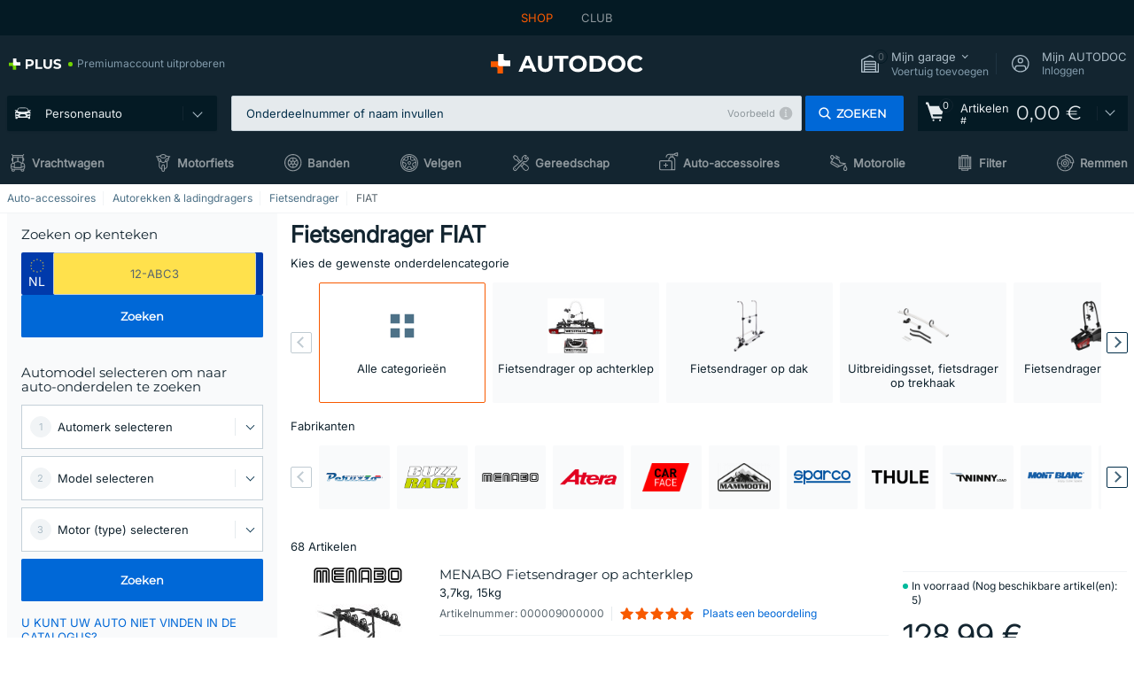

--- FILE ---
content_type: text/html; charset=UTF-8
request_url: https://www.autodoc.nl/auto-accessoires/fietsendragers-en-fietsenrekken/fiat
body_size: 34601
content:
<!DOCTYPE html>
<html lang="nl">
<head>
    <meta charset="utf-8">
    <title>Fietsendrager FIAT | kopen goedkoop online in AUTODOC online shop</title>
    <meta name="description" content="【TOP ❗ DEAL】⚡️ ➤ Fietsendrager: koop accessoires voor FIAT aan betaalbare prijzen bij AUTODOC ❗ Catalogus met Autorekken & ladingdragers ❗ Ruime keuze en geweldige aanbiedingen">
    <meta name="keywords" content="">

        
    <meta name="viewport" content="width=device-width, initial-scale=1.0">
    <meta name="csrf-token" content="aO1o1kdkwoKF7PL9Fgj7ibSUuyt33umVrnEM0Gek">
    <meta name="format-detection" content="telephone=no">
    <meta http-equiv="x-ua-compatible" content="ie=edge">
    <meta name="robots" content="index, follow">

    <link rel="canonical" href="https://www.autodoc.nl/auto-accessoires/fietsendragers-en-fietsenrekken/fiat">
    <link rel="alternate" hreflang="de" href="https://www.autodoc.de/autozubehoer/fahrradtrager/fiat">
    <link rel="alternate" hreflang="fr-FR" href="https://www.auto-doc.fr/accessoires-auto/porte-velos-et-supports-a-velos/fiat">
    <link rel="alternate" hreflang="es-ES" href="https://www.autodoc.es/accesorios-coche/soportes-para-bicicletas-y-portabicicletas/fiat">
    <link rel="alternate" hreflang="en-GB" href="https://www.autodoc.co.uk/car-accessories/bike-racks-carriers/fiat">
    <link rel="alternate" hreflang="it-IT" href="https://www.auto-doc.it/accessori-auto/portabici/fiat">
    <link rel="alternate" hreflang="de-AT" href="https://www.auto-doc.at/autozubehoer/fahrradtrager/fiat">
    <link rel="alternate" hreflang="de-CH" href="https://www.auto-doc.ch/autozubehoer/fahrradtrager/fiat">
    <link rel="alternate" hreflang="pt-PT" href="https://www.auto-doc.pt/acessorios-auto/suportes-para-bicicletas/fiat">
    <link rel="alternate" hreflang="nl-NL" href="https://www.autodoc.nl/auto-accessoires/fietsendragers-en-fietsenrekken/fiat">
    <link rel="alternate" hreflang="da-DK" href="https://www.autodoc.dk/biltilbehoer/cykelholdere/fiat">
    <link rel="alternate" hreflang="fi-FI" href="https://www.autodoc.fi/autotarvikkeet/pyorankuljetustelineet/fiat">
    <link rel="alternate" hreflang="sv-SE" href="https://www.autodoc.se/biltillbehor/cykelstall-och-cykelhallare/fiat">
    <link rel="alternate" hreflang="pl-PL" href="https://www.autodoc.pl/akcesoria-samochodowe/bagazniki-i-uchwyty-rowerowe/fiat">
    <link rel="alternate" hreflang="cs-CZ" href="https://www.autodoc.cz/autodoplnky/nosice-kol/fiat">
    <link rel="alternate" hreflang="bg-BG" href="https://www.autodoc.bg/avtoaksesoari/bagazhnici-i-stojki-za-velosipedi/fiat">
    <link rel="alternate" hreflang="el-GR" href="https://www.autodoc.gr/axesouar-aftokinitou/schares-metaforeis-podilatoy/fiat">
    <link rel="alternate" hreflang="hu-HU" href="https://www.autodoc.hu/autofelszereles/kerekpartartok/fiat">
    <link rel="alternate" hreflang="et-EE" href="https://www.autodoc.ee/autotarvikud/jalgrattahoidjad/fiat">
    <link rel="alternate" hreflang="lv-LV" href="https://www.autodoc.lv/auto-aksesuari/velo-turetaji/fiat">
    <link rel="alternate" hreflang="sk-SK" href="https://www.autodoc.sk/autodoplnky/nosice-bicyklov/fiat">
    <link rel="alternate" hreflang="lt-LT" href="https://www.autodoc.lt/auto-aksesuarai/dviraciu-laikikliai/fiat">
    <link rel="alternate" hreflang="sl-SI" href="https://www.autodoc.si/avto-oprema/nosilci-za-kolesa/fiat">
    <link rel="alternate" hreflang="de-LU" href="https://www.autodoc.lu/autozubehoer/fahrradtrager/fiat">
    <link rel="alternate" hreflang="nl-BE" href="https://www.autodoc.be/auto-accessoires/fietsendragers-en-fietsenrekken/fiat">
    <link rel="alternate" hreflang="no-NO" href="https://www.autodoc.co.no/biltilbehor/sykkelstativer-sykkelholdere/fiat">
    <link rel="alternate" hreflang="ro-RO" href="https://www.autodoc24.ro/accesorii-auto/suport-bicicleta-auto/fiat">
    <link rel="alternate" hreflang="fr-BE" href="https://www.auto-doc.be/accessoires-auto/porte-velos-et-supports-a-velos/fiat">
    <link rel="alternate" hreflang="en-IE" href="https://www.auto-doc.ie/car-accessories/bike-racks-carriers/fiat">
    <link rel="alternate" hreflang="fr-CH" href="https://www.autodoc24.ch/accessoires-auto/porte-velos-et-supports-a-velos/fiat">
    <link rel="alternate" hreflang="en-DE" href="https://www.autodoc.parts/car-accessories/bike-racks-carriers/fiat">
    <link rel="alternate" hreflang="en-FR" href="https://www.autodoc24.fr/car-accessories/bike-racks-carriers/fiat">
    <link rel="alternate" hreflang="en-IT" href="https://www.autodoc24.it/car-accessories/bike-racks-carriers/fiat">
    <link rel="alternate" hreflang="en-NL" href="https://www.autodoc24.nl/car-accessories/bike-racks-carriers/fiat">
        <link rel="next" href="https://www.autodoc.nl/auto-accessoires/fietsendragers-en-fietsenrekken/fiat?page=2">
    
    <link href="/assets/54eb94/css/vendor.css?id=c584094dbf87722b988bc196510f004e" media="screen" rel="stylesheet" type="text/css">
    <link href="/assets/54eb94/css/app.css?id=a5d12aac50a5ae3f73994c5dfb82d540" media="screen" rel="stylesheet" type="text/css">
    <link rel="apple-touch-icon-precomposed" sizes="57x57" href="/assets/54eb94/images/apple-touch-icon-57x57.png">
    <link rel="apple-touch-icon-precomposed" sizes="114x114" href="/assets/54eb94/images/apple-touch-icon-114x114.png">
    <link rel="apple-touch-icon-precomposed" sizes="72x72" href="/assets/54eb94/images/apple-touch-icon-72x72.png">
    <link rel="apple-touch-icon-precomposed" sizes="144x144" href="/assets/54eb94/images/apple-touch-icon-144x144.png">
    <link rel="apple-touch-icon-precomposed" sizes="60x60" href="/assets/54eb94/images/apple-touch-icon-60x60.png">
    <link rel="apple-touch-icon-precomposed" sizes="120x120" href="/assets/54eb94/images/apple-touch-icon-120x120.png">
    <link rel="apple-touch-icon-precomposed" sizes="76x76" href="/assets/54eb94/images/apple-touch-icon-76x76.png">
    <link rel="apple-touch-icon-precomposed" sizes="152x152" href="/assets/54eb94/images/apple-touch-icon-152x152.png">
    <link rel="icon" type="image/png" sizes="196x196" href="/assets/54eb94/images/favicon-196x196.png">
    <link rel="icon" type="image/png" sizes="96x96" href="/assets/54eb94/images/favicon-96x96.png">
    <link rel="icon" type="image/png" sizes="32x32" href="/assets/54eb94/images/favicon-32x32.png">
    <link rel="icon" type="image/png" sizes="16x16" href="/assets/54eb94/images/favicon-16x16.png">
    <link rel="icon" type="image/png" sizes="128x128" href="/assets/54eb94/images/favicon-128.png">
    <!-- a.1 -->
<meta data-bing-key-tracker name="msvalidate.01" content="6C45369F110BCE52D1CA91A29BCC5EFE">

        <!-- a.2 -->
<script data-safe-params>
  window.safeParams = {};

  (function () {
    window.safeParams = {
      getUrlParams: function () {
        const currentParams = new URLSearchParams(window.location.search);
        const relevantParams = new URLSearchParams();
        const parametersList = ["awc","tduid","tagtag_uid","source","kk","s24clid","tb_prm","fbclid","gclid","wbraid","gbraid","braid","msclkid","cnxclid","zanpid","siteid","rtbhc","ranMID","ranEAID","wgu","wgexpiry","utm_source","utm_medium","utm_campaign","utm_term","utm_content"];

        for (const [key, value] of currentParams) {
          if (parametersList.includes(key)) {
            relevantParams.append(key, value);
          }
        }

        return relevantParams;
      },
      getTrackingParams: function getTrackingParams (url, params) {
        if (!params.toString()) {
          return url;
        }

        const targetUrl = new URL(url, window.location.origin);
        for (const [key, value] of params) {
          if (!targetUrl.searchParams.has(key)) {
            targetUrl.searchParams.set(key, value);
          }
        }
        return targetUrl.toString();
      },
      isInternalLink: function (url) {
        try {
          const targetUrl = new URL(url, window.location.origin);
          if (targetUrl.protocol.match(/^(mailto|tel|javascript):/i)) {
            return false;
          }
          return targetUrl.origin === window.location.origin;
        } catch (e) {
          return false;
        }
      },
    };

    function initParamsManager () {
      const savedParams = window.safeParams.getUrlParams();

      if (!savedParams.toString()) {
        console.log('no params to save');
        return;
      }

      function processNewLinks (mutations) {
        mutations.forEach(mutation => {
          mutation.addedNodes.forEach(node => {
            if (node.nodeType === Node.ELEMENT_NODE) {
              node.querySelectorAll('a, [data-link]').forEach(element => {
                const url = element.tagName === 'A' ? element.href : element.dataset.link;

                if (window.safeParams.isInternalLink(url)) {
                  const processedUrl = window.safeParams.getTrackingParams(url, savedParams);

                  if (element.tagName === 'A') {
                    element.href = processedUrl;
                  } else {
                    element.dataset.link = processedUrl;
                  }
                }
              });
            }
          });
        });
      }

      const observer = new MutationObserver(processNewLinks);
      observer.observe(document.body, {
        childList: true,
        subtree: true,
      });

      document.querySelectorAll('a, [data-link]').forEach(element => {
        const url = element.tagName === 'A' ? element.href : element.dataset.link;

        if (window.safeParams.isInternalLink(url)) {
          const processedUrl = window.safeParams.getTrackingParams(url, savedParams);

          if (element.tagName === 'A') {
            element.href = processedUrl;
          } else {
            element.dataset.link = processedUrl;
          }
        }
      });
    }

    document.addEventListener('setTermsCookiesChoose', function (e) {
      if (e.detail?.allAnalyticsCookies !== 'denied' || e.detail?.allMarketingCookies !== 'denied') {
        initParamsManager();
      }
    });
  })();
</script>

</head>
<body>
<!-- a.3 -->
<div style="display:none" data-session-start></div>

<div id="app"
            data-generic-id="34475" data-user-id="" data-cart-id="" data-ubi="" data-cart-count="0" data-maker-id="35" data-model-id="" data-car-id="" data-404-page="false" data-route-name="accessories_listing_car_maker" data-ab-test-type data-ab-test-group data-ab-test-keys data-ab-test-values
    >
<div class="header-wrap" data-header-wrap>
    <div class="header-cross-products">
    <div class="wrap">
        <ul class="header-cross-products__list">
                            <li>
                    <span class="header-cross-products__link active"
                                                    >
                        SHOP
                    </span>
                </li>
                            <li>
                    <span class="header-cross-products__link"
                           role="link" tabindex="0" data-link="https://club.autodoc.nl/?to=%2F&amp;utm_source=www.autodoc.nl&amp;utm_medium=referral&amp;utm_term=nl&amp;utm_content=accessories_listing_car_maker%7Cdesktop%7C&amp;utm_campaign=header_club " data-target="_blank"                           >
                        CLUB
                    </span>
                </li>
                    </ul>
    </div>
</div>

        <header class="header" >
        <div class="wrap">
            <div class="header__top">
                <div class="header-atd-plus"
     role="link"
     tabindex="0"
     data-tooltip-hover
     data-plus-tooltip
     data-ajax-link="https://www.autodoc.nl/ajax/get-plus-tooltip"
     data-link="https://www.autodoc.nl/services/plus-service"
>
    <span class="header-atd-plus__logo">
        <svg class='base-svg' role='none'>
            <use xlink:href='/assets/54eb94/images/icon-sprite-color.svg#sprite-plus-icon-color'></use>
        </svg>
    </span>
    <div class="header-atd-plus__title">Premiumaccount uitproberen</div>
</div>

                <div class="header__logo">
                                                <a href="https://www.autodoc.nl/">
                                <img src="https://scdn.autodoc.de/static/logo/logo-light.svg"
                                     alt="AUTODOC Nederland">
                            </a>                                    </div>
                <div class="header__top-right">
                    <div class="header__top-right-item header-garage " data-document-click-none
     data-garage-link="https://www.autodoc.nl/ajax/get-garage-tooltip">
    <div class="header-garage__wrap" role="button" tabindex="0" data-show-tooltip-garage>
        <div class="header-garage__icon">
            <svg class='base-svg' role='none'>
                <use xlink:href='/assets/54eb94/images/icon-sprite-bw.svg#sprite-garage-icon-bw'></use>
            </svg>
            <span class="header-garage__amount" data-cart-count="0">0</span>
        </div>
        <div class="header-garage__text">
            <span class="header-garage__text-title">Mijn garage</span>
                            <div class="header-garage__text-brand">
                    Voertuig toevoegen                </div>
                    </div>
    </div>
    <div class="header-garage__tooltip" data-tooltip-mouseleave data-tooltip-garage data-garage-tooltip-container
        data-garage-cars="0"
    >
    </div>
</div>
                                                                <div class="header__top-right-item header-login js-login-popup" data-login-show role="button" tabindex="0">
                            <div class="header-login__icon">
                                <svg class='base-svg' role='none'>
                                    <use
                                        xlink:href='/assets/54eb94/images/icon-sprite-bw.svg#sprite-user-icon-bw'></use>
                                </svg>
                            </div>
                            <div class="header-login__text">
                                <span class="header-login__text-title">Mijn AUTODOC</span>
                                Inloggen                            </div>
                        </div>
                                    </div>
                <div data-header-top-right></div>
            </div>
            <div class="header__panel">
    <div class="header-menu" data-burger-mobile
         data-current-subdomain="" tabindex="0" role="button">
        <div class="header-menu__desk" data-header-menu-link>
                                <svg class='header-menu__desk-icon base-svg' role='none'>
                        <use xlink:href='/assets/54eb94/images/icon-sprite-bw.svg#sprite-car-icon-full-bw'></use>
                    </svg>
                    <a href="https://www.autodoc.nl/auto-onderdelen" class="header-menu__desk-title"
                        data-image="/assets/54eb94/images/icon-sprite-bw.svg#sprite-car-icon-full-bw" tabindex="-1">
                        Personenauto                    </a>                    </div>
        <div class="header-menu__mobile">
            <svg class='base-svg' role='none'>
                <use xlink:href='/assets/54eb94/images/icon-sprite-bw.svg#sprite-burger-icon-bw'></use>
            </svg>
        </div>
    </div>

            <div class="header-search" data-mobile-search data-document-click-none>
    <div class="header-search__overlay" data-hide-autocomplete></div>
    <form method="get" action="https://www.autodoc.nl/search" class="header-search__wrap" data-autocomplete-form>
        <div class="header-search__close" data-hide-autocomplete></div>
        <div class="header-search__input">
            <input type="text"
                   class="form-input"
                   name="keyword"
                   value=""
                   placeholder="Onderdeelnummer of naam invullen"
                   autocomplete="off"
                   data-show-autocomplete
                   data-search-autocomplete-input
                   data-cnstrc-login-password-exclude
            >

            <div class="header-search__clear" data-search-clear-input></div>
            <div class="header-search__example"
                 role="button"
                 tabindex="0"
                 data-popup-show="data-popup-search-example">Voorbeeld</div>

        </div>
        <span class="header-search__button btn btn--md" role="button" tabindex="0" data-search-submit-button>
            <svg role='none'>
                <use xlink:href="/assets/54eb94/images/icon-sprite-bw.svg#sprite-search-icon-bw"></use>
            </svg>
            <span>Zoeken</span>
        </span>
    </form>
</div>
    
    <span class="header-show-mob" data-show-autocomplete tabindex="0" role="button">
        <svg role='none'>
            <use xlink:href="/assets/54eb94/images/icon-sprite-bw.svg#sprite-search-icon-bw"></use>
        </svg>
    </span>
    <div class="header-cart"
     data-header-cart
     
     
     data-header-cart-middle
     role="link"
     tabindex="0"
     data-link="https://www.autodoc.nl/basket">
    <script>var ubi = '';</script>
    <div class="header-cart__icon">
    <svg class="base-svg" role='none'>
        <use xlink:href="/assets/54eb94/images/icon-sprite-bw.svg#sprite-basket-icon-bw"></use>
    </svg>
    <span class="header-cart__amount" data-cart-count-products="0">0</span>
</div>
<div class="header-cart__text">
    Artikelen <span class="header-cart__text-number">#</span>
</div>
<div class="header-cart__total" data-order-sum="0">
    0,00 &euro;
</div>
    <div class="header-cart__tooltip" data-header-cart-tooltip>
            <div class="header-cart__tooltip-empty">Uw winkelwagentje is nog leeg</div>

            </div>
</div>
</div>
            <nav>
    <ul class="header-nav">
                    <li class="header-nav__item">
                <svg class="header-nav__icon base-svg" role='none'>
                    <use xlink:href="/assets/54eb94/images/icon-sprite-bw.svg#sprite-truck-empty-bw"></use>
                </svg>
                <a href="https://vrachtwagens.autodoc.nl/" data-parent-id="200000" class="header-nav__link">
                Vrachtwagen
                </a>            </li>
                    <li class="header-nav__item">
                <svg class="header-nav__icon base-svg" role='none'>
                    <use xlink:href="/assets/54eb94/images/icon-sprite-bw.svg#sprite-moto-empty-bw"></use>
                </svg>
                <a href="https://moto.autodoc.nl/" data-parent-id="43000" class="header-nav__link">
                Motorfiets
                </a>            </li>
                    <li class="header-nav__item">
                <svg class="header-nav__icon base-svg" role='none'>
                    <use xlink:href="/assets/54eb94/images/icon-sprite-bw.svg#sprite-tyres-icon-bw"></use>
                </svg>
                <a href="https://www.autodoc.nl/banden" data-parent-id="23208" class="header-nav__link">
                Banden
                </a>            </li>
                    <li class="header-nav__item">
                <svg class="header-nav__icon base-svg" role='none'>
                    <use xlink:href="/assets/54eb94/images/icon-sprite-bw.svg#sprite-rims-bw"></use>
                </svg>
                <a href="https://www.autodoc.nl/velgen" data-parent-id="90000" class="header-nav__link">
                Velgen
                </a>            </li>
                    <li class="header-nav__item">
                <svg class="header-nav__icon base-svg" role='none'>
                    <use xlink:href="/assets/54eb94/images/icon-sprite-bw.svg#sprite-tools-icon-bw"></use>
                </svg>
                <a href="https://www.autodoc.nl/gereedschap" data-parent-id="36000" class="header-nav__link">
                Gereedschap
                </a>            </li>
                    <li class="header-nav__item">
                <svg class="header-nav__icon base-svg" role='none'>
                    <use xlink:href="/assets/54eb94/images/icon-sprite-bw.svg#sprite-misc-icon-bw"></use>
                </svg>
                <a href="https://www.autodoc.nl/auto-accessoires" data-parent-id="33000" class="header-nav__link">
                Auto-accessoires
                </a>            </li>
                    <li class="header-nav__item">
                <svg class="header-nav__icon base-svg" role='none'>
                    <use xlink:href="/assets/54eb94/images/icon-sprite-bw.svg#sprite-oil-icon-bw"></use>
                </svg>
                <a href="https://www.autodoc.nl/motorolie" data-parent-id="12094" class="header-nav__link">
                Motorolie
                </a>            </li>
                    <li class="header-nav__item">
                <svg class="header-nav__icon base-svg" role='none'>
                    <use xlink:href="/assets/54eb94/images/icon-sprite-bw.svg#sprite-filters-icon-bw"></use>
                </svg>
                <a href="https://www.autodoc.nl/auto-onderdelen/filter" data-parent-id="10105" class="header-nav__link">
                Filter
                </a>            </li>
                    <li class="header-nav__item">
                <svg class="header-nav__icon base-svg" role='none'>
                    <use xlink:href="/assets/54eb94/images/icon-sprite-bw.svg#sprite-brackes-icon-bw"></use>
                </svg>
                <a href="https://www.autodoc.nl/auto-onderdelen/remsysteem" data-parent-id="10106" class="header-nav__link">
                Remmen
                </a>            </li>
            </ul>
</nav>
        </div>
            </header>

</div>
<main class="listing-page" id="main"  data-ajax-listing-page data-ga-listing-page="" data-category-id="34475">
    <div class="app-left-banner app-left-banner--under-overlay" data-app-left-banner data-removed-dom-element>
</div>
            <div data-popup-live-chat-wrapper></div>

            <div class="head-page">
        <nav class="breadcrumbs swipe">
        <script type="application/ld+json">{
    "@context": "https://schema.org",
    "@type": "BreadcrumbList",
    "itemListElement": [
        {
            "@type": "ListItem",
            "position": 1,
            "item": {
                "@type": "Thing",
                "name": "Auto-accessoires",
                "@id": "https://www.autodoc.nl/auto-accessoires"
            }
        },
        {
            "@type": "ListItem",
            "position": 2,
            "item": {
                "@type": "Thing",
                "name": "Autorekken & ladingdragers",
                "@id": "https://www.autodoc.nl/auto-accessoires/autorekken-ladingdragers-pr"
            }
        },
        {
            "@type": "ListItem",
            "position": 3,
            "item": {
                "@type": "Thing",
                "name": "Fietsendrager",
                "@id": "https://www.autodoc.nl/auto-accessoires/fietsendragers-en-fietsenrekken"
            }
        },
        {
            "@type": "ListItem",
            "position": 4,
            "item": {
                "@type": "Thing",
                "name": "FIAT"
            }
        }
    ]
}</script>        <ol class="wrap">
                            <li class="breadcrumbs__item">
                                            <a href="https://www.autodoc.nl/auto-accessoires">
                        Auto-accessoires
                        </a>                                    </li>
                            <li class="breadcrumbs__item">
                                            <a href="https://www.autodoc.nl/auto-accessoires/autorekken-ladingdragers-pr">
                        Autorekken & ladingdragers
                        </a>                                    </li>
                            <li class="breadcrumbs__item">
                                            <a href="https://www.autodoc.nl/auto-accessoires/fietsendragers-en-fietsenrekken">
                        Fietsendrager
                        </a>                                    </li>
                            <li class="breadcrumbs__item">
                                            FIAT
                                    </li>
                    </ol>
    </nav>

    </div>
    <div class="section wrap">
        <div class="row">
            <div class="col-12 col-lg-3 sidebar">
                <div class="search-car-box search-car-box--sidebar mb-2 mb-lg-4"
     data-selector-hint-wrapper
     data-ga4-selector-object="block"
     data-car-search-selector
     data-car-search-type="catalog"
     data-onboarding-type="selector"
     data-selector-hint-wrapper
>
        <div class="number-search" data-selector-number>
    <form onsubmit="return false;">
        <div class="number-search__title">
            <span>Zoeken op kenteken</span>
        </div>
        <div class="number-search__wrap" data-form-row
     data-hint-anchor="form_reg_number" data-onboarding-number>
            <div class="number-search__input number-search__input--blue"
             data-country="NL" data-selector-number-kba1>
                    <span class="number-search__input-icon">
                        <svg class='base-svg' role='none'>
                            <use xlink:href="/assets/54eb94/images/icon-sprite-color.svg#sprite-eu-icon-color"></use>
                        </svg>
                    </span>
            <input class="form-input form-input--lg"
                   data-not-remove-class
                   type="text"
                   aria-label="kba1"
                   name="kba[]"
                   id="kba1"
                   placeholder="12-ABC3"
                   maxlength="12"
                   value="">
                    </div>
        <div class="number-search__col">
        <button class="btn btn--lg number-search__btn" data-selector-number-button
            data-kmtx="91"
            data-kmtx-popup="116"
            data-is-ajax="0">
            <span>Zoeken</span>
        </button>
    </div>
    <div class="input-error-txt" data-error-message></div>
</div>
            <input name="nodeAlias" type="hidden" value="fietsendragers-en-fietsenrekken">
    </form>
</div>
<div class="car-selector" data-selector data-car-selector-dropdown>
    <div class="car-selector__refresh-wrap hidden" data-selector-reset tabindex="0" role="button">
        <div class="car-selector__refresh">
            <svg class="base-svg" role='none'>
                <use xlink:href="/assets/54eb94/images/icon-sprite-bw.svg#sprite-refresh-icon-bw"></use>
            </svg>
        </div>
    </div>

            <div class="car-selector__title">Automodel selecteren om naar auto-onderdelen te zoeken</div>
    
    
    <form class="car-selector__wrap" onsubmit="return false;" data-vehicle-form>
            <input name="nodeAlias" type="hidden" value="fietsendragers-en-fietsenrekken">
                
        <div class="car-selector__wrap-form"
     data-selector-maker
     data-form-row
     data-kmtx="873"
>
    <input type="hidden" name="makerId" value="-1">
    <div class="car-selector__wrap-item">
        <div class="car-selector__form-select car-selector__form-select--dropdown form-select form-select--lg" data-selector-block data-selector-block-list-maker
             data-hint-anchor="form_maker_id">
            <div class="car-selector__dropdown-button" tabindex="0" data-dropdown-model-button="maker"><span>Automerk selecteren</span></div>
            <div class="car-selector__dropdown-search" data-dropdown-model-search-parent="">
                <input class="car-selector__dropdown-search-input" data-dropdown-search-input="makers" data-dropdown-model-search="makers" type="text" placeholder="Zoeken">
                <span class="car-selector__dropdown-search-clear" data-dropdown-search-clear=""></span>
            </div>
            <div class="car-selector__dropdown-wrap" data-dropdown-model-wrap="maker">
                <div class="car-selector__dropdown-wrap-top">
                    <div class="car-selector__dropdown-top-mob">
                        <span class="car-selector__dropdown-top-mob-arrow" data-dropdown-search-back="">
                            <svg role='none'>
                                <use xlink:href="/assets/54eb94/images/icon-sprite-bw.svg#sprite-right-arrow-icon-bw"></use>
                            </svg>
                        </span>
                        <span class="car-selector__dropdown-top-mob-heading">Automerk selecteren</span>
                        <span class="car-selector__dropdown-top-mob-close" data-dropdown-search-close=""></span>
                    </div>
                    <div class="car-selector__dropdown-search d-lg-none d-block" data-dropdown-model-search-parent="">
                        <input class="car-selector__dropdown-search-input" data-dropdown-search-input="makers" data-dropdown-model-search="makers" type="text" placeholder="Zoeken">
                        <span class="car-selector__dropdown-search-clear" data-dropdown-search-clear=""></span>
                    </div>
                </div>
                <div class="car-selector__dropdown-category other-header d-none">Overige</div>
                <div class="car-selector__form-list" data-selector-dropdrow-list></div>
                <div class="car-selector__dropdown-no-results" data-dropdown-no-results="">Sorry, er zijn geen overeenkomsten gevonden voor uw zoekopdracht</div>
            </div>
        </div>
            </div>
    <div class="car-selector__error-text" data-error-message></div>
</div>

<div class="car-selector__wrap-form"
     data-selector-model
     data-form-row
     data-kmtx="995"
>
    <input type="hidden" name="modelId" value="-1">
    <div class="car-selector__wrap-item">
        <div class="car-selector__form-select car-selector__form-select--dropdown form-select form-select--lg" data-selector-block data-selector-block-list-model
             data-hint-anchor="form_model_id">
            <div class="car-selector__dropdown-button" tabindex="0" data-dropdown-model-button="model"><span>Model selecteren</span></div>
            <div class="car-selector__dropdown-search" data-dropdown-model-search-parent="">
                <input class="car-selector__dropdown-search-input" data-dropdown-search-input="model" data-dropdown-model-search="model" type="text" placeholder="Zoeken">
                <span class="car-selector__dropdown-search-clear" data-dropdown-search-clear=""></span>
            </div>
            <div class="car-selector__dropdown-wrap" data-dropdown-model-wrap="model">
                <div class="car-selector__dropdown-wrap-top">
                    <div class="car-selector__dropdown-top-mob">
                        <span class="car-selector__dropdown-top-mob-arrow" data-dropdown-search-back="">
                            <svg role='none'>
                                <use xlink:href="/assets/54eb94/images/icon-sprite-bw.svg#sprite-right-arrow-icon-bw"></use>
                            </svg>
                        </span>
                        <span class="car-selector__dropdown-top-mob-heading">Model selecteren</span>
                        <span class="car-selector__dropdown-top-mob-close" data-dropdown-search-close=""></span>
                    </div>
                    <div class="car-selector__dropdown-search" data-dropdown-model-search-parent="">
                        <input class="car-selector__dropdown-search-input" data-dropdown-search-input="model" data-dropdown-model-search="model" type="text" placeholder="Zoeken">
                        <span class="car-selector__dropdown-search-clear" data-dropdown-search-clear=""></span>
                    </div>
                </div>
                <div class="car-selector__dropdown-category popular-header">Populair</div>
                <div class="car-selector__dropdown-category regular-header d-none">Alle modellen</div>
                <div class="car-selector__dropdown-category other-header d-none">Overige</div>
                <div class="car-selector__form-list" data-selector-dropdrow-list></div>
                <div class="car-selector__dropdown-no-results" data-dropdown-no-results="">Sorry, er zijn geen overeenkomsten gevonden voor uw zoekopdracht</div>
            </div>
        </div>
                    <div class="car-selector-tooltip" data-single-tooltip data-car-selector-tooltip>
                <div class="car-selector-tooltip__close" data-tooltip-close data-close-forever tabindex="0" role="button"></div>
            </div>
            </div>
    <div class="car-selector__error-text" data-error-message></div>
</div>

<div class="car-selector__wrap-form"
     data-selector-car
     data-form-row
     data-kmtx="996"
>
    <input type="hidden" name="carId" value="-1">
    <div class="car-selector__wrap-item">
        <div class="car-selector__form-select car-selector__form-select--dropdown form-select form-select--lg" data-selector-block data-selector-block-list-car
             data-hint-anchor="form_car_id">
            <div class="car-selector__dropdown-button" tabindex="0" data-dropdown-model-button="car"><span>Motor (type) selecteren</span></div>
            <div class="car-selector__dropdown-search" data-dropdown-model-search-parent="">
                <input class="car-selector__dropdown-search-input" data-dropdown-search-input="car" data-dropdown-model-search="car" type="text" placeholder="Zoeken">
                <span class="car-selector__dropdown-search-clear" data-dropdown-search-clear=""></span>
            </div>
            <div class="car-selector__dropdown-wrap" data-dropdown-model-wrap="car">
                <div class="car-selector__dropdown-wrap-top">
                    <div class="car-selector__dropdown-top-mob">
                        <span class="car-selector__dropdown-top-mob-arrow" data-dropdown-search-back="">
                            <svg role='none'>
                                <use xlink:href="/assets/54eb94/images/icon-sprite-bw.svg#sprite-right-arrow-icon-bw"></use>
                            </svg>
                        </span>
                        <span class="car-selector__dropdown-top-mob-heading">Motor (type) selecteren</span>
                        <span class="car-selector__dropdown-top-mob-close" data-dropdown-search-close=""></span>
                    </div>
                    <div class="car-selector__dropdown-search" data-dropdown-model-search-parent="">
                        <input class="car-selector__dropdown-search-input" data-dropdown-search-input="car" data-dropdown-model-search="car" type="text" placeholder="Zoeken">
                        <span class="car-selector__dropdown-search-clear" data-dropdown-search-clear=""></span>
                    </div>
                </div>
                <div class="car-selector__dropdown-category other-header d-none">Overige</div>
                <div class="car-selector__form-list" data-selector-dropdrow-list></div>
                <div class="car-selector__dropdown-no-results" data-dropdown-no-results="">Sorry, er zijn geen overeenkomsten gevonden voor uw zoekopdracht</div>
            </div>
        </div>
            </div>
    <div class="car-selector__error-text" data-error-message></div>
</div>
        <button class="car-selector__button btn btn--lg" data-selector-button data-selector-button-popup
            data-form="data-vehicle-form"
            data-kmtx="7"
            data-kmtx-popup="115"
            data-is-ajax="0"
            data-hint-anchor="form_search_btn">
            <span>Zoeken</span>
        </button>
    </form>
</div>
            <div
            class="search-car-box__not-found">
            <span role="button" tabindex="0" data-popup-show="data-popup-not-found-car"
                  data-not-found-car-show>U KUNT UW AUTO NIET VINDEN IN DE CATALOGUS?</span>
        </div>
    </div>


                <div class="filters-sidebar" data-filters-sidebar data-ga4-filters-sidebar>
        <div class="filters-sidebar__header d-lg-none">
            <span class="filters-sidebar__header-title">FILTEREN OP</span>
            <span class="btn btn--md btn--primary-outline d-lg-none" tabindex="0" role="button"
                  data-reset-filter-all>Filters wissen</span>
        </div>
        <div class="filters-sidebar__list">
            <form class="listing-filters__forms" action="https://www.autodoc.nl/auto-accessoires/fietsendragers-en-fietsenrekken/fiat" data-filter-form
                  method="get"
                  >
                

                
                                                    
                
                    
                    
                    
                    
                    
                
                    
                    
                    
                    
                    
                
                    
                    
                    
                    
                    <div class="filter-sidebar-item active"
         data-id="criteria.2480" data-toggle-class-wrap data-form-filter-id="2480">
        <div class="filter-sidebar-item__title" tabindex="0" role="button" data-toggle-class>
            Aantal fietsen
        </div>
        
        <div class="filter-sidebar-item__list-wrap"
             data-show-more data-show-more-no-scroll data-show-elements data-media-all="10">
            <ul class="filter-sidebar-item__list">
                                    <li data-show-elements-item data-left-filter-item data-filter-id="2480" data-filter-value="1">
                        <div class="checkbox">
                            <input name="criteria[2480][]"
                                    type="checkbox"                                    class="form-checkbox"
                                   value="1"
                                   id="criteria-d27dbe"
                                   >
                            <label class="form-checkbox-label" for="criteria-d27dbe">
                                                                    <span>1 </span>
                                                                                            </label>
                        </div>
                    </li>
                                    <li data-show-elements-item data-left-filter-item data-filter-id="2480" data-filter-value="2">
                        <div class="checkbox">
                            <input name="criteria[2480][]"
                                    type="checkbox"                                    class="form-checkbox"
                                   value="2"
                                   id="criteria-4f6fa4"
                                   >
                            <label class="form-checkbox-label" for="criteria-4f6fa4">
                                                                    <span>2 </span>
                                                                                            </label>
                        </div>
                    </li>
                                    <li data-show-elements-item data-left-filter-item data-filter-id="2480" data-filter-value="2 (E-BIKES)">
                        <div class="checkbox">
                            <input name="criteria[2480][]"
                                    type="checkbox"                                    class="form-checkbox"
                                   value="2 (E-BIKES)"
                                   id="criteria-fa967b"
                                   >
                            <label class="form-checkbox-label" for="criteria-fa967b">
                                                                    <span>2 (E-BIKES) </span>
                                                                                            </label>
                        </div>
                    </li>
                                    <li data-show-elements-item data-left-filter-item data-filter-id="2480" data-filter-value="3">
                        <div class="checkbox">
                            <input name="criteria[2480][]"
                                    type="checkbox"                                    class="form-checkbox"
                                   value="3"
                                   id="criteria-c2938d"
                                   >
                            <label class="form-checkbox-label" for="criteria-c2938d">
                                                                    <span>3 </span>
                                                                                            </label>
                        </div>
                    </li>
                                    <li data-show-elements-item data-left-filter-item data-filter-id="2480" data-filter-value="5">
                        <div class="checkbox">
                            <input name="criteria[2480][]"
                                    type="checkbox"                                    class="form-checkbox"
                                   value="5"
                                   id="criteria-1adf3b"
                                   >
                            <label class="form-checkbox-label" for="criteria-1adf3b">
                                                                    <span>5 </span>
                                                                                            </label>
                        </div>
                    </li>
                            </ul>
            <span class="filter-sidebar-item__more" data-more="Meer" data-less="Sluiten"
                  role="button" tabindex="0" data-show-more-btn data-show-elements-button></span>
        </div>
    </div>

                
                    
                    
                    
                    
                    <div class="filter-sidebar-item active"
         data-id="criteria.212" data-toggle-class-wrap data-form-filter-id="212">
        <div class="filter-sidebar-item__title" tabindex="0" role="button" data-toggle-class>
            Gewicht [kg]
        </div>
        
        <div class="filter-sidebar-item__list-wrap"
             data-show-more data-show-more-no-scroll data-show-elements data-media-all="10">
            <ul class="filter-sidebar-item__list">
                                    <li data-show-elements-item data-left-filter-item data-filter-id="212" data-filter-value="1.2">
                        <div class="checkbox">
                            <input name="criteria[212][]"
                                    type="checkbox"                                    class="form-checkbox"
                                   value="1.2"
                                   id="criteria-7c1ba2"
                                   >
                            <label class="form-checkbox-label" for="criteria-7c1ba2">
                                                                    <span>1,2 kg</span>
                                                                                            </label>
                        </div>
                    </li>
                                    <li data-show-elements-item data-left-filter-item data-filter-id="212" data-filter-value="1,8">
                        <div class="checkbox">
                            <input name="criteria[212][]"
                                    type="checkbox"                                    class="form-checkbox"
                                   value="1,8"
                                   id="criteria-a24b0b"
                                   >
                            <label class="form-checkbox-label" for="criteria-a24b0b">
                                                                    <span>1,8 kg</span>
                                                                                            </label>
                        </div>
                    </li>
                                    <li data-show-elements-item data-left-filter-item data-filter-id="212" data-filter-value="1.8">
                        <div class="checkbox">
                            <input name="criteria[212][]"
                                    type="checkbox"                                    class="form-checkbox"
                                   value="1.8"
                                   id="criteria-631d86"
                                   >
                            <label class="form-checkbox-label" for="criteria-631d86">
                                                                    <span>1,8 kg</span>
                                                                                            </label>
                        </div>
                    </li>
                                    <li data-show-elements-item data-left-filter-item data-filter-id="212" data-filter-value="2,3">
                        <div class="checkbox">
                            <input name="criteria[212][]"
                                    type="checkbox"                                    class="form-checkbox"
                                   value="2,3"
                                   id="criteria-522f94"
                                   >
                            <label class="form-checkbox-label" for="criteria-522f94">
                                                                    <span>2,3 kg</span>
                                                                                            </label>
                        </div>
                    </li>
                                    <li data-show-elements-item data-left-filter-item data-filter-id="212" data-filter-value="2,5">
                        <div class="checkbox">
                            <input name="criteria[212][]"
                                    type="checkbox"                                    class="form-checkbox"
                                   value="2,5"
                                   id="criteria-2a4b80"
                                   >
                            <label class="form-checkbox-label" for="criteria-2a4b80">
                                                                    <span>2,5 kg</span>
                                                                                            </label>
                        </div>
                    </li>
                                    <li data-show-elements-item data-left-filter-item data-filter-id="212" data-filter-value="2.5">
                        <div class="checkbox">
                            <input name="criteria[212][]"
                                    type="checkbox"                                    class="form-checkbox"
                                   value="2.5"
                                   id="criteria-b1965a"
                                   >
                            <label class="form-checkbox-label" for="criteria-b1965a">
                                                                    <span>2,5 kg</span>
                                                                                            </label>
                        </div>
                    </li>
                                    <li data-show-elements-item data-left-filter-item data-filter-id="212" data-filter-value="2.6">
                        <div class="checkbox">
                            <input name="criteria[212][]"
                                    type="checkbox"                                    class="form-checkbox"
                                   value="2.6"
                                   id="criteria-25bbb0"
                                   >
                            <label class="form-checkbox-label" for="criteria-25bbb0">
                                                                    <span>2,6 kg</span>
                                                                                            </label>
                        </div>
                    </li>
                                    <li data-show-elements-item data-left-filter-item data-filter-id="212" data-filter-value="2.9">
                        <div class="checkbox">
                            <input name="criteria[212][]"
                                    type="checkbox"                                    class="form-checkbox"
                                   value="2.9"
                                   id="criteria-22f0ce"
                                   >
                            <label class="form-checkbox-label" for="criteria-22f0ce">
                                                                    <span>2,9 kg</span>
                                                                                            </label>
                        </div>
                    </li>
                                    <li data-show-elements-item data-left-filter-item data-filter-id="212" data-filter-value="2.85">
                        <div class="checkbox">
                            <input name="criteria[212][]"
                                    type="checkbox"                                    class="form-checkbox"
                                   value="2.85"
                                   id="criteria-c7b4af"
                                   >
                            <label class="form-checkbox-label" for="criteria-c7b4af">
                                                                    <span>2,85 kg</span>
                                                                                            </label>
                        </div>
                    </li>
                                    <li data-show-elements-item data-left-filter-item data-filter-id="212" data-filter-value="3">
                        <div class="checkbox">
                            <input name="criteria[212][]"
                                    type="checkbox"                                    class="form-checkbox"
                                   value="3"
                                   id="criteria-e09d78"
                                   >
                            <label class="form-checkbox-label" for="criteria-e09d78">
                                                                    <span>3 kg</span>
                                                                                            </label>
                        </div>
                    </li>
                                    <li data-show-elements-item data-left-filter-item data-filter-id="212" data-filter-value="3,3">
                        <div class="checkbox">
                            <input name="criteria[212][]"
                                    type="checkbox"                                    class="form-checkbox"
                                   value="3,3"
                                   id="criteria-c3b0a5"
                                   >
                            <label class="form-checkbox-label" for="criteria-c3b0a5">
                                                                    <span>3,3 kg</span>
                                                                                            </label>
                        </div>
                    </li>
                                    <li data-show-elements-item data-left-filter-item data-filter-id="212" data-filter-value="3.3">
                        <div class="checkbox">
                            <input name="criteria[212][]"
                                    type="checkbox"                                    class="form-checkbox"
                                   value="3.3"
                                   id="criteria-f191bb"
                                   >
                            <label class="form-checkbox-label" for="criteria-f191bb">
                                                                    <span>3,3 kg</span>
                                                                                            </label>
                        </div>
                    </li>
                                    <li data-show-elements-item data-left-filter-item data-filter-id="212" data-filter-value="3,7">
                        <div class="checkbox">
                            <input name="criteria[212][]"
                                    type="checkbox"                                    class="form-checkbox"
                                   value="3,7"
                                   id="criteria-a791dc"
                                   >
                            <label class="form-checkbox-label" for="criteria-a791dc">
                                                                    <span>3,7 kg</span>
                                                                                            </label>
                        </div>
                    </li>
                                    <li data-show-elements-item data-left-filter-item data-filter-id="212" data-filter-value="3.7">
                        <div class="checkbox">
                            <input name="criteria[212][]"
                                    type="checkbox"                                    class="form-checkbox"
                                   value="3.7"
                                   id="criteria-bb531a"
                                   >
                            <label class="form-checkbox-label" for="criteria-bb531a">
                                                                    <span>3,7 kg</span>
                                                                                            </label>
                        </div>
                    </li>
                                    <li data-show-elements-item data-left-filter-item data-filter-id="212" data-filter-value="4">
                        <div class="checkbox">
                            <input name="criteria[212][]"
                                    type="checkbox"                                    class="form-checkbox"
                                   value="4"
                                   id="criteria-fce6ec"
                                   >
                            <label class="form-checkbox-label" for="criteria-fce6ec">
                                                                    <span>4 kg</span>
                                                                                            </label>
                        </div>
                    </li>
                                    <li data-show-elements-item data-left-filter-item data-filter-id="212" data-filter-value="4.5">
                        <div class="checkbox">
                            <input name="criteria[212][]"
                                    type="checkbox"                                    class="form-checkbox"
                                   value="4.5"
                                   id="criteria-2c0c48"
                                   >
                            <label class="form-checkbox-label" for="criteria-2c0c48">
                                                                    <span>4,5 kg</span>
                                                                                            </label>
                        </div>
                    </li>
                                    <li data-show-elements-item data-left-filter-item data-filter-id="212" data-filter-value="4,6">
                        <div class="checkbox">
                            <input name="criteria[212][]"
                                    type="checkbox"                                    class="form-checkbox"
                                   value="4,6"
                                   id="criteria-6ab74b"
                                   >
                            <label class="form-checkbox-label" for="criteria-6ab74b">
                                                                    <span>4,6 kg</span>
                                                                                            </label>
                        </div>
                    </li>
                                    <li data-show-elements-item data-left-filter-item data-filter-id="212" data-filter-value="4.37">
                        <div class="checkbox">
                            <input name="criteria[212][]"
                                    type="checkbox"                                    class="form-checkbox"
                                   value="4.37"
                                   id="criteria-a7eec7"
                                   >
                            <label class="form-checkbox-label" for="criteria-a7eec7">
                                                                    <span>4,37 kg</span>
                                                                                            </label>
                        </div>
                    </li>
                                    <li data-show-elements-item data-left-filter-item data-filter-id="212" data-filter-value="5">
                        <div class="checkbox">
                            <input name="criteria[212][]"
                                    type="checkbox"                                    class="form-checkbox"
                                   value="5"
                                   id="criteria-c40f49"
                                   >
                            <label class="form-checkbox-label" for="criteria-c40f49">
                                                                    <span>5 kg</span>
                                                                                            </label>
                        </div>
                    </li>
                                    <li data-show-elements-item data-left-filter-item data-filter-id="212" data-filter-value="5,4">
                        <div class="checkbox">
                            <input name="criteria[212][]"
                                    type="checkbox"                                    class="form-checkbox"
                                   value="5,4"
                                   id="criteria-48e401"
                                   >
                            <label class="form-checkbox-label" for="criteria-48e401">
                                                                    <span>5,4 kg</span>
                                                                                            </label>
                        </div>
                    </li>
                                    <li data-show-elements-item data-left-filter-item data-filter-id="212" data-filter-value="5.4">
                        <div class="checkbox">
                            <input name="criteria[212][]"
                                    type="checkbox"                                    class="form-checkbox"
                                   value="5.4"
                                   id="criteria-4c9e96"
                                   >
                            <label class="form-checkbox-label" for="criteria-4c9e96">
                                                                    <span>5,4 kg</span>
                                                                                            </label>
                        </div>
                    </li>
                                    <li data-show-elements-item data-left-filter-item data-filter-id="212" data-filter-value="6.3">
                        <div class="checkbox">
                            <input name="criteria[212][]"
                                    type="checkbox"                                    class="form-checkbox"
                                   value="6.3"
                                   id="criteria-afafca"
                                   >
                            <label class="form-checkbox-label" for="criteria-afafca">
                                                                    <span>6,3 kg</span>
                                                                                            </label>
                        </div>
                    </li>
                                    <li data-show-elements-item data-left-filter-item data-filter-id="212" data-filter-value="6,9">
                        <div class="checkbox">
                            <input name="criteria[212][]"
                                    type="checkbox"                                    class="form-checkbox"
                                   value="6,9"
                                   id="criteria-cfe3df"
                                   >
                            <label class="form-checkbox-label" for="criteria-cfe3df">
                                                                    <span>6,9 kg</span>
                                                                                            </label>
                        </div>
                    </li>
                                    <li data-show-elements-item data-left-filter-item data-filter-id="212" data-filter-value="7.5">
                        <div class="checkbox">
                            <input name="criteria[212][]"
                                    type="checkbox"                                    class="form-checkbox"
                                   value="7.5"
                                   id="criteria-a2de16"
                                   >
                            <label class="form-checkbox-label" for="criteria-a2de16">
                                                                    <span>7,5 kg</span>
                                                                                            </label>
                        </div>
                    </li>
                                    <li data-show-elements-item data-left-filter-item data-filter-id="212" data-filter-value="9">
                        <div class="checkbox">
                            <input name="criteria[212][]"
                                    type="checkbox"                                    class="form-checkbox"
                                   value="9"
                                   id="criteria-9fa447"
                                   >
                            <label class="form-checkbox-label" for="criteria-9fa447">
                                                                    <span>9 kg</span>
                                                                                            </label>
                        </div>
                    </li>
                                    <li data-show-elements-item data-left-filter-item data-filter-id="212" data-filter-value="9.5">
                        <div class="checkbox">
                            <input name="criteria[212][]"
                                    type="checkbox"                                    class="form-checkbox"
                                   value="9.5"
                                   id="criteria-bec02f"
                                   >
                            <label class="form-checkbox-label" for="criteria-bec02f">
                                                                    <span>9,5 kg</span>
                                                                                            </label>
                        </div>
                    </li>
                                    <li data-show-elements-item data-left-filter-item data-filter-id="212" data-filter-value="11,4">
                        <div class="checkbox">
                            <input name="criteria[212][]"
                                    type="checkbox"                                    class="form-checkbox"
                                   value="11,4"
                                   id="criteria-169b27"
                                   >
                            <label class="form-checkbox-label" for="criteria-169b27">
                                                                    <span>11,4 kg</span>
                                                                                            </label>
                        </div>
                    </li>
                                    <li data-show-elements-item data-left-filter-item data-filter-id="212" data-filter-value="12.9">
                        <div class="checkbox">
                            <input name="criteria[212][]"
                                    type="checkbox"                                    class="form-checkbox"
                                   value="12.9"
                                   id="criteria-fe359e"
                                   >
                            <label class="form-checkbox-label" for="criteria-fe359e">
                                                                    <span>12,9 kg</span>
                                                                                            </label>
                        </div>
                    </li>
                                    <li data-show-elements-item data-left-filter-item data-filter-id="212" data-filter-value="15.8">
                        <div class="checkbox">
                            <input name="criteria[212][]"
                                    type="checkbox"                                    class="form-checkbox"
                                   value="15.8"
                                   id="criteria-d7ef67"
                                   >
                            <label class="form-checkbox-label" for="criteria-d7ef67">
                                                                    <span>15,8 kg</span>
                                                                                            </label>
                        </div>
                    </li>
                                    <li data-show-elements-item data-left-filter-item data-filter-id="212" data-filter-value="17">
                        <div class="checkbox">
                            <input name="criteria[212][]"
                                    type="checkbox"                                    class="form-checkbox"
                                   value="17"
                                   id="criteria-efeeae"
                                   >
                            <label class="form-checkbox-label" for="criteria-efeeae">
                                                                    <span>17 kg</span>
                                                                                            </label>
                        </div>
                    </li>
                                    <li data-show-elements-item data-left-filter-item data-filter-id="212" data-filter-value="17.6">
                        <div class="checkbox">
                            <input name="criteria[212][]"
                                    type="checkbox"                                    class="form-checkbox"
                                   value="17.6"
                                   id="criteria-15de72"
                                   >
                            <label class="form-checkbox-label" for="criteria-15de72">
                                                                    <span>17,6 kg</span>
                                                                                            </label>
                        </div>
                    </li>
                            </ul>
            <span class="filter-sidebar-item__more" data-more="Meer" data-less="Sluiten"
                  role="button" tabindex="0" data-show-more-btn data-show-elements-button></span>
        </div>
    </div>

                
                    
                    
                    
                    
                    <div class="filter-sidebar-item active"
         data-id="criteria.468" data-toggle-class-wrap data-form-filter-id="468">
        <div class="filter-sidebar-item__title" tabindex="0" role="button" data-toggle-class>
            Materiaal
        </div>
        
        <div class="filter-sidebar-item__list-wrap"
             data-show-more data-show-more-no-scroll data-show-elements data-media-all="10">
            <ul class="filter-sidebar-item__list">
                                    <li data-show-elements-item data-left-filter-item data-filter-id="468" data-filter-value="001">
                        <div class="checkbox">
                            <input name="criteria[468][]"
                                    type="checkbox"                                    class="form-checkbox"
                                   value="001"
                                   id="criteria-0495ef"
                                   >
                            <label class="form-checkbox-label" for="criteria-0495ef">
                                                                    <a href="https://www.autodoc.nl/auto-accessoires/fietsendragers-en-fietsenrekken/aluminium" class="link" data-criteria-link="">Aluminium </a>
                                                                                            </label>
                        </div>
                    </li>
                                    <li data-show-elements-item data-left-filter-item data-filter-id="468" data-filter-value="006">
                        <div class="checkbox">
                            <input name="criteria[468][]"
                                    type="checkbox"                                    class="form-checkbox"
                                   value="006"
                                   id="criteria-32ab6a"
                                   >
                            <label class="form-checkbox-label" for="criteria-32ab6a">
                                                                    <span>Kunststof </span>
                                                                                            </label>
                        </div>
                    </li>
                                    <li data-show-elements-item data-left-filter-item data-filter-id="468" data-filter-value="024">
                        <div class="checkbox">
                            <input name="criteria[468][]"
                                    type="checkbox"                                    class="form-checkbox"
                                   value="024"
                                   id="criteria-4632c9"
                                   >
                            <label class="form-checkbox-label" for="criteria-4632c9">
                                                                    <span>PU (Polypropyleen) </span>
                                                                                            </label>
                        </div>
                    </li>
                                    <li data-show-elements-item data-left-filter-item data-filter-id="468" data-filter-value="012">
                        <div class="checkbox">
                            <input name="criteria[468][]"
                                    type="checkbox"                                    class="form-checkbox"
                                   value="012"
                                   id="criteria-358409"
                                   >
                            <label class="form-checkbox-label" for="criteria-358409">
                                                                    <span>Schuimstof </span>
                                                                                            </label>
                        </div>
                    </li>
                                    <li data-show-elements-item data-left-filter-item data-filter-id="468" data-filter-value="010">
                        <div class="checkbox">
                            <input name="criteria[468][]"
                                    type="checkbox"                                    class="form-checkbox"
                                   value="010"
                                   id="criteria-f8ab2e"
                                   >
                            <label class="form-checkbox-label" for="criteria-f8ab2e">
                                                                    <span>Staal </span>
                                                                                            </label>
                        </div>
                    </li>
                            </ul>
            <span class="filter-sidebar-item__more" data-more="Meer" data-less="Sluiten"
                  role="button" tabindex="0" data-show-more-btn data-show-elements-button></span>
        </div>
    </div>

                
                    
                    
                    
                    
                    <div class="filter-sidebar-item active"
         data-id="criteria.31029" data-toggle-class-wrap data-form-filter-id="31029">
        <div class="filter-sidebar-item__title" tabindex="0" role="button" data-toggle-class>
            Opties
        </div>
        
        <div class="filter-sidebar-item__list-wrap"
             data-show-more data-show-more-no-scroll data-show-elements data-media-all="10">
            <ul class="filter-sidebar-item__list">
                                    <li data-show-elements-item data-left-filter-item data-filter-id="31029" data-filter-value="CST83">
                        <div class="checkbox">
                            <input name="criteria[31029][]"
                                    type="checkbox"                                    class="form-checkbox"
                                   value="CST83"
                                   id="criteria-5350f9"
                                   >
                            <label class="form-checkbox-label" for="criteria-5350f9">
                                                                    <span>Opvouwbaar </span>
                                                                                            </label>
                        </div>
                    </li>
                                    <li data-show-elements-item data-left-filter-item data-filter-id="31029" data-filter-value="CST84">
                        <div class="checkbox">
                            <input name="criteria[31029][]"
                                    type="checkbox"                                    class="form-checkbox"
                                   value="CST84"
                                   id="criteria-285360"
                                   >
                            <label class="form-checkbox-label" for="criteria-285360">
                                                                    <span>Voor e-bikes </span>
                                                                                            </label>
                        </div>
                    </li>
                                    <li data-show-elements-item data-left-filter-item data-filter-id="31029" data-filter-value="CST8">
                        <div class="checkbox">
                            <input name="criteria[31029][]"
                                    type="checkbox"                                    class="form-checkbox"
                                   value="CST8"
                                   id="criteria-10902a"
                                   >
                            <label class="form-checkbox-label" for="criteria-10902a">
                                                                    <span>Voor open dakrails </span>
                                                                                            </label>
                        </div>
                    </li>
                            </ul>
            <span class="filter-sidebar-item__more" data-more="Meer" data-less="Sluiten"
                  role="button" tabindex="0" data-show-more-btn data-show-elements-button></span>
        </div>
    </div>

                
                    
                    
                    
                    
                    <div class="filter-sidebar-item active"
         data-id="criteria.436" data-toggle-class-wrap data-form-filter-id="436">
        <div class="filter-sidebar-item__title" tabindex="0" role="button" data-toggle-class>
            Kleur
        </div>
        <div class="filter-sidebar-item__list-wrap"
             data-show-more data-show-more-no-scroll data-show-elements data-media-all="10">
            <ul class="filter-sidebar-item__list">
                                    <li data-show-elements-item data-left-filter-item data-filter-id="436" data-filter-value="18">
                        <div class="checkbox">
                            <input name="criteria[436][]"
                                    type="checkbox"                                    class="form-checkbox"
                                   value="18"
                                   id="criteria-ebbaff"
                                   >
                            <label class="form-checkbox-label" for="criteria-ebbaff">
                                <span class="filter-sidebar-item__icon-left">
                                                                                                                        <a href="https://www.autodoc.nl/auto-accessoires/fietsendragers-en-fietsenrekken/aluminium"
                                               class="filter-sidebar-item__list-icon" tabindex="-1" data-criteria-link>
                                                <img class="lazyload" src="https://cdn.autodoc.de/uploads/icons/product/parameter/atd/gl/values/436-18.svg"
                                                     data-srcset="https://cdn.autodoc.de/uploads/icons/product/parameter/atd/gl/values/436-18.svg" srcset="https://www.autodoc.nl/lazyload.php?width=300&amp;height=300"
                                                     alt="Fietsendrager Aluminium">
                                            </a>
                                                                                                                                                        <span class="filter-sidebar-item__icon-left-title">
                                            Aluminium 
                                        </span>
                                                                    </span>
                            </label>
                        </div>
                    </li>
                                    <li data-show-elements-item data-left-filter-item data-filter-id="436" data-filter-value="5">
                        <div class="checkbox">
                            <input name="criteria[436][]"
                                    type="checkbox"                                    class="form-checkbox"
                                   value="5"
                                   id="criteria-c2746b"
                                   >
                            <label class="form-checkbox-label" for="criteria-c2746b">
                                <span class="filter-sidebar-item__icon-left">
                                                                                                                        <span class="filter-sidebar-item__list-icon">
                                                <img class="lazyload" src="https://cdn.autodoc.de/uploads/icons/product/parameter/atd/gl/values/436-5.svg"
                                                     data-srcset="https://cdn.autodoc.de/uploads/icons/product/parameter/atd/gl/values/436-5.svg" srcset="https://www.autodoc.nl/lazyload.php?width=300&amp;height=300"
                                                     alt="FIAT Fietsendrager Blauw">
                                            </span>
                                                                                                                                                        <span class="filter-sidebar-item__icon-left-title">
                                            Blauw 
                                        </span>
                                                                    </span>
                            </label>
                        </div>
                    </li>
                                    <li data-show-elements-item data-left-filter-item data-filter-id="436" data-filter-value="10">
                        <div class="checkbox">
                            <input name="criteria[436][]"
                                    type="checkbox"                                    class="form-checkbox"
                                   value="10"
                                   id="criteria-3ef282"
                                   >
                            <label class="form-checkbox-label" for="criteria-3ef282">
                                <span class="filter-sidebar-item__icon-left">
                                                                                                                        <a href="https://www.autodoc.nl/auto-accessoires/fietsendragers-en-fietsenrekken/grijs"
                                               class="filter-sidebar-item__list-icon" tabindex="-1" data-criteria-link>
                                                <img class="lazyload" src="https://cdn.autodoc.de/uploads/icons/product/parameter/atd/gl/values/436-10.svg"
                                                     data-srcset="https://cdn.autodoc.de/uploads/icons/product/parameter/atd/gl/values/436-10.svg" srcset="https://www.autodoc.nl/lazyload.php?width=300&amp;height=300"
                                                     alt="Fietsendrager Grijs">
                                            </a>
                                                                                                                                                        <span class="filter-sidebar-item__icon-left-title">
                                            Grijs 
                                        </span>
                                                                    </span>
                            </label>
                        </div>
                    </li>
                                    <li data-show-elements-item data-left-filter-item data-filter-id="436" data-filter-value="19">
                        <div class="checkbox">
                            <input name="criteria[436][]"
                                    type="checkbox"                                    class="form-checkbox"
                                   value="19"
                                   id="criteria-3b4b33"
                                   >
                            <label class="form-checkbox-label" for="criteria-3b4b33">
                                <span class="filter-sidebar-item__icon-left">
                                                                                                                        <a href="https://www.autodoc.nl/auto-accessoires/fietsendragers-en-fietsenrekken/titanium"
                                               class="filter-sidebar-item__list-icon" tabindex="-1" data-criteria-link>
                                                <img class="lazyload" src="https://cdn.autodoc.de/uploads/icons/product/parameter/atd/gl/values/436-19.svg"
                                                     data-srcset="https://cdn.autodoc.de/uploads/icons/product/parameter/atd/gl/values/436-19.svg" srcset="https://www.autodoc.nl/lazyload.php?width=300&amp;height=300"
                                                     alt="Fietsendrager Titanium">
                                            </a>
                                                                                                                                                        <span class="filter-sidebar-item__icon-left-title">
                                            Titanium 
                                        </span>
                                                                    </span>
                            </label>
                        </div>
                    </li>
                                    <li data-show-elements-item data-left-filter-item data-filter-id="436" data-filter-value="9">
                        <div class="checkbox">
                            <input name="criteria[436][]"
                                    type="checkbox"                                    class="form-checkbox"
                                   value="9"
                                   id="criteria-bfefac"
                                   >
                            <label class="form-checkbox-label" for="criteria-bfefac">
                                <span class="filter-sidebar-item__icon-left">
                                                                                                                        <a href="https://www.autodoc.nl/auto-accessoires/fietsendragers-en-fietsenrekken/zilver"
                                               class="filter-sidebar-item__list-icon" tabindex="-1" data-criteria-link>
                                                <img class="lazyload" src="https://cdn.autodoc.de/uploads/icons/product/parameter/atd/gl/values/436-9.svg"
                                                     data-srcset="https://cdn.autodoc.de/uploads/icons/product/parameter/atd/gl/values/436-9.svg" srcset="https://www.autodoc.nl/lazyload.php?width=300&amp;height=300"
                                                     alt="Fietsendrager Zilver">
                                            </a>
                                                                                                                                                        <span class="filter-sidebar-item__icon-left-title">
                                            Zilver 
                                        </span>
                                                                    </span>
                            </label>
                        </div>
                    </li>
                                    <li data-show-elements-item data-left-filter-item data-filter-id="436" data-filter-value="7">
                        <div class="checkbox">
                            <input name="criteria[436][]"
                                    type="checkbox"                                    class="form-checkbox"
                                   value="7"
                                   id="criteria-12d5b7"
                                   >
                            <label class="form-checkbox-label" for="criteria-12d5b7">
                                <span class="filter-sidebar-item__icon-left">
                                                                                                                        <a href="https://www.autodoc.nl/auto-accessoires/fietsendragers-en-fietsenrekken/zwart"
                                               class="filter-sidebar-item__list-icon" tabindex="-1" data-criteria-link>
                                                <img class="lazyload" src="https://cdn.autodoc.de/uploads/icons/product/parameter/atd/gl/values/436-7.svg"
                                                     data-srcset="https://cdn.autodoc.de/uploads/icons/product/parameter/atd/gl/values/436-7.svg" srcset="https://www.autodoc.nl/lazyload.php?width=300&amp;height=300"
                                                     alt="Fietsendrager Zwart">
                                            </a>
                                                                                                                                                        <span class="filter-sidebar-item__icon-left-title">
                                            Zwart 
                                        </span>
                                                                    </span>
                            </label>
                        </div>
                    </li>
                            </ul>
            <span class="filter-sidebar-item__more" data-more="Meer" data-less="Sluiten"
                  role="button" tabindex="0" data-show-more-btn data-show-elements-button></span>
        </div>
    </div>

                
                    
                    
                    
                    
                    <div class="filter-sidebar-item active"
         data-id="criteria.140" data-toggle-class-wrap data-form-filter-id="140">
        <div class="filter-sidebar-item__title" tabindex="0" role="button" data-toggle-class>
            Maximale last [kg]
        </div>
        
        <div class="filter-sidebar-item__list-wrap"
             data-show-more data-show-more-no-scroll data-show-elements data-media-all="10">
            <ul class="filter-sidebar-item__list">
                                    <li data-show-elements-item data-left-filter-item data-filter-id="140" data-filter-value="15">
                        <div class="checkbox">
                            <input name="criteria[140][]"
                                    type="checkbox"                                    class="form-checkbox"
                                   value="15"
                                   id="criteria-b821ca"
                                   >
                            <label class="form-checkbox-label" for="criteria-b821ca">
                                                                    <span>15 kg</span>
                                                                                            </label>
                        </div>
                    </li>
                                    <li data-show-elements-item data-left-filter-item data-filter-id="140" data-filter-value="17">
                        <div class="checkbox">
                            <input name="criteria[140][]"
                                    type="checkbox"                                    class="form-checkbox"
                                   value="17"
                                   id="criteria-08a10e"
                                   >
                            <label class="form-checkbox-label" for="criteria-08a10e">
                                                                    <span>17 kg</span>
                                                                                            </label>
                        </div>
                    </li>
                                    <li data-show-elements-item data-left-filter-item data-filter-id="140" data-filter-value="45">
                        <div class="checkbox">
                            <input name="criteria[140][]"
                                    type="checkbox"                                    class="form-checkbox"
                                   value="45"
                                   id="criteria-f3cc55"
                                   >
                            <label class="form-checkbox-label" for="criteria-f3cc55">
                                                                    <span>45 kg</span>
                                                                                            </label>
                        </div>
                    </li>
                                    <li data-show-elements-item data-left-filter-item data-filter-id="140" data-filter-value="60">
                        <div class="checkbox">
                            <input name="criteria[140][]"
                                    type="checkbox"                                    class="form-checkbox"
                                   value="60"
                                   id="criteria-4227ba"
                                   >
                            <label class="form-checkbox-label" for="criteria-4227ba">
                                                                    <span>60 kg</span>
                                                                                            </label>
                        </div>
                    </li>
                                    <li data-show-elements-item data-left-filter-item data-filter-id="140" data-filter-value="1150">
                        <div class="checkbox">
                            <input name="criteria[140][]"
                                    type="checkbox"                                    class="form-checkbox"
                                   value="1150"
                                   id="criteria-83f77b"
                                   >
                            <label class="form-checkbox-label" for="criteria-83f77b">
                                                                    <span>1150 kg</span>
                                                                                            </label>
                        </div>
                    </li>
                                    <li data-show-elements-item data-left-filter-item data-filter-id="140" data-filter-value="1170">
                        <div class="checkbox">
                            <input name="criteria[140][]"
                                    type="checkbox"                                    class="form-checkbox"
                                   value="1170"
                                   id="criteria-f0bb29"
                                   >
                            <label class="form-checkbox-label" for="criteria-f0bb29">
                                                                    <span>1170 kg</span>
                                                                                            </label>
                        </div>
                    </li>
                            </ul>
            <span class="filter-sidebar-item__more" data-more="Meer" data-less="Sluiten"
                  role="button" tabindex="0" data-show-more-btn data-show-elements-button></span>
        </div>
    </div>

                            </form>
        </div>
        <div class="filters-sidebar__footer d-lg-none">
            <a href="#" class="btn btn--lg" data-close-filters>Toepassen</a>
        </div>
    </div>


                <div id="widget" class="widget-recently-viewed-block active d-none" data-widget-recently-viewed-block data-toggle-class-wrap>
</div>            </div>
            <div class="col-12 col-lg-9 pt-3 pt-lg-2">
                <div class="listing-title">
    <h1 class="listing-title__name">Fietsendrager FIAT</h1>
</div>




<div class="listing-filters-list-wrap mb-2 mb-md-3 mb-lg-4" data-listing-filters data-ga4-listing-filters>
        <div class="listing-filters-list">
            <div class="wrap">
                <form class="listing-filters__forms" action="https://www.autodoc.nl/auto-accessoires/fietsendragers-en-fietsenrekken/fiat" data-filter-form method="get"
                      >
                    <input type="hidden" name="type" value="ajax">
                    

                    
                    
                    
                        <div class="filter-listing filter-listing--category mb-2 " data-id="category"
            data-form-filter-id="50001">
        <div class="filter-listing__title">Kies de gewenste onderdelencategorie</div>
        <ul class="filter-listing__list" data-filter-category-slider data-ga4-filter-slider>
            <li class="filter-listing__item">
                <input name="all-categories" class="form-checkbox"
                       value="all" type="radio" id="all-category" tabindex="-1" data-filter-all-values-input
                        checked >
                <label class="filter-listing__label" for="all-category" tabindex="0" data-filter-all-values
                       data-name="categories[]">
                    <span class="filter-listing__img">
                        <img class=" lazyloaded"
                             src="/assets/54eb94/images/svg/all-items-icon.svg"
                             data-srcset="/assets/54eb94/images/svg/all-items-icon.svg"
                             srcset="/assets/54eb94/images/svg/all-items-icon.svg"
                             alt="Fietsendrager voor auto Fiat">
                    </span>
                    <span class="filter-listing__item-title">Alle categorieën</span>
                </label>
            </li>
                            <li class="filter-listing__item" data-top-filter-item data-filter-id="50001" data-filter-value="4121">
                    <input name="categories[]"
                           class="form-checkbox"
                           value="4121"
                           type="radio"
                           id="generic-4121"
                                               >
                    <label class="filter-listing__label" for="generic-4121">
                        <span class="filter-listing__img">
                            <img class="lazyload"
                                 data-srcset="https://cdn.autodoc.de/thumb?dynamic=generic_icons&amp;name=4121&amp;mode=5"
                                 srcset="https://www.autodoc.nl/lazyload.php?width=300&amp;height=300"
                                 src="https://cdn.autodoc.de/thumb?dynamic=generic_icons&amp;name=4121&amp;mode=5"
                                 alt="Fietsendrager op achterklep">
                        </span>
                        <span class="filter-listing__item-title">Fietsendrager op achterklep</span>
                    </label>
                </li>
                            <li class="filter-listing__item" data-top-filter-item data-filter-id="50001" data-filter-value="4122">
                    <input name="categories[]"
                           class="form-checkbox"
                           value="4122"
                           type="radio"
                           id="generic-4122"
                                               >
                    <label class="filter-listing__label" for="generic-4122">
                        <span class="filter-listing__img">
                            <img class="lazyload"
                                 data-srcset="https://cdn.autodoc.de/thumb?dynamic=generic_icons&amp;name=4122&amp;mode=5"
                                 srcset="https://www.autodoc.nl/lazyload.php?width=300&amp;height=300"
                                 src="https://cdn.autodoc.de/thumb?dynamic=generic_icons&amp;name=4122&amp;mode=5"
                                 alt="Fietsendrager op dak">
                        </span>
                        <span class="filter-listing__item-title">Fietsendrager op dak</span>
                    </label>
                </li>
                            <li class="filter-listing__item" data-top-filter-item data-filter-id="50001" data-filter-value="6226">
                    <input name="categories[]"
                           class="form-checkbox"
                           value="6226"
                           type="radio"
                           id="generic-6226"
                                               >
                    <label class="filter-listing__label" for="generic-6226">
                        <span class="filter-listing__img">
                            <img class="lazyload"
                                 data-srcset="https://cdn.autodoc.de/thumb?dynamic=generic_icons&amp;name=6226&amp;mode=5"
                                 srcset="https://www.autodoc.nl/lazyload.php?width=300&amp;height=300"
                                 src="https://cdn.autodoc.de/thumb?dynamic=generic_icons&amp;name=6226&amp;mode=5"
                                 alt="Uitbreidingsset, fietsdrager op trekhaak">
                        </span>
                        <span class="filter-listing__item-title">Uitbreidingsset, fietsdrager op trekhaak</span>
                    </label>
                </li>
                            <li class="filter-listing__item" data-top-filter-item data-filter-id="50001" data-filter-value="100224">
                    <input name="categories[]"
                           class="form-checkbox"
                           value="100224"
                           type="radio"
                           id="generic-100224"
                                               >
                    <label class="filter-listing__label" for="generic-100224">
                        <span class="filter-listing__img">
                            <img class="lazyload"
                                 data-srcset="https://cdn.autodoc.de/thumb?dynamic=generic_icons&amp;name=100224&amp;mode=5"
                                 srcset="https://www.autodoc.nl/lazyload.php?width=300&amp;height=300"
                                 src="https://cdn.autodoc.de/thumb?dynamic=generic_icons&amp;name=100224&amp;mode=5"
                                 alt="Fietsendrager op trekhaak">
                        </span>
                        <span class="filter-listing__item-title">Fietsendrager op trekhaak</span>
                    </label>
                </li>
                    </ul>
    </div>


                        
                        
                                            
                        
                        <div class="filter-listing filter-listing--brand filter-listing--brand-names filter-listing--fixed"
         data-filter-fixed
            data-form-filter-id="50002">
        <div class="filter-listing__title">Fabrikanten</div>
        <ul class="filter-listing__list" data-filter-brand-slider data-ga4-filter-slider>
                            <li class="filter-listing__item" data-top-filter-item data-filter-id="50002" data-filter-value="100819">
                    <input class="form-checkbox"
                            type="checkbox"                            name="supplier[]"
                           value="100819" id="brand-100819"
                           >
                    <label class="filter-listing__label" for="brand-100819">
                                                    <a href="https://www.autodoc.nl/auto-accessoires/fietsendragers-en-fietsenrekken/peruzzo" tabindex="-1" data-criteria-link>
                                <img class="lazyload"
                                     data-srcset="https://cdn.autodoc.de/brands/thumbs/100819.png?m=3 1x, https://cdn.autodoc.de/brands/thumbs/100819.png?m=2 2x"
                                     srcset="https://www.autodoc.nl/lazyload.php?width=300&amp;height=300"
                                     src="https://cdn.autodoc.de/brands/thumbs/100819.png?m=0"
                                     alt="Peruzzo Fietsendrager">
                            </a>
                                            </label>
                </li>
                            <li class="filter-listing__item" data-top-filter-item data-filter-id="50002" data-filter-value="100542">
                    <input class="form-checkbox"
                            type="checkbox"                            name="supplier[]"
                           value="100542" id="brand-100542"
                           >
                    <label class="filter-listing__label" for="brand-100542">
                                                    <a href="https://www.autodoc.nl/auto-accessoires/fietsendragers-en-fietsenrekken/buzz-rack" tabindex="-1" data-criteria-link>
                                <img class="lazyload"
                                     data-srcset="https://cdn.autodoc.de/brands/thumbs/100542.png?m=3 1x, https://cdn.autodoc.de/brands/thumbs/100542.png?m=2 2x"
                                     srcset="https://www.autodoc.nl/lazyload.php?width=300&amp;height=300"
                                     src="https://cdn.autodoc.de/brands/thumbs/100542.png?m=0"
                                     alt="BUZZ RACK Fietsendrager">
                            </a>
                                            </label>
                </li>
                            <li class="filter-listing__item" data-top-filter-item data-filter-id="50002" data-filter-value="100275">
                    <input class="form-checkbox"
                            type="checkbox"                            name="supplier[]"
                           value="100275" id="brand-100275"
                           >
                    <label class="filter-listing__label" for="brand-100275">
                                                    <a href="https://www.autodoc.nl/auto-accessoires/fietsendragers-en-fietsenrekken/menabo" tabindex="-1" data-criteria-link>
                                <img class="lazyload"
                                     data-srcset="https://cdn.autodoc.de/brands/thumbs/100275.png?m=3 1x, https://cdn.autodoc.de/brands/thumbs/100275.png?m=2 2x"
                                     srcset="https://www.autodoc.nl/lazyload.php?width=300&amp;height=300"
                                     src="https://cdn.autodoc.de/brands/thumbs/100275.png?m=0"
                                     alt="MENABO Fietsendrager">
                            </a>
                                            </label>
                </li>
                            <li class="filter-listing__item" data-top-filter-item data-filter-id="50002" data-filter-value="100399">
                    <input class="form-checkbox"
                            type="checkbox"                            name="supplier[]"
                           value="100399" id="brand-100399"
                           >
                    <label class="filter-listing__label" for="brand-100399">
                                                    <a href="https://www.autodoc.nl/auto-accessoires/fietsendragers-en-fietsenrekken/atera" tabindex="-1" data-criteria-link>
                                <img class="lazyload"
                                     data-srcset="https://cdn.autodoc.de/brands/thumbs/100399.png?m=3 1x, https://cdn.autodoc.de/brands/thumbs/100399.png?m=2 2x"
                                     srcset="https://www.autodoc.nl/lazyload.php?width=300&amp;height=300"
                                     src="https://cdn.autodoc.de/brands/thumbs/100399.png?m=0"
                                     alt="ATERA Fietsendrager">
                            </a>
                                            </label>
                </li>
                            <li class="filter-listing__item" data-top-filter-item data-filter-id="50002" data-filter-value="101128">
                    <input class="form-checkbox"
                            type="checkbox"                            name="supplier[]"
                           value="101128" id="brand-101128"
                           >
                    <label class="filter-listing__label" for="brand-101128">
                                                    <a href="https://www.autodoc.nl/auto-accessoires/fietsendragers-en-fietsenrekken/carface" tabindex="-1" data-criteria-link>
                                <img class="lazyload"
                                     data-srcset="https://cdn.autodoc.de/brands/thumbs/101128.png?m=3 1x, https://cdn.autodoc.de/brands/thumbs/101128.png?m=2 2x"
                                     srcset="https://www.autodoc.nl/lazyload.php?width=300&amp;height=300"
                                     src="https://cdn.autodoc.de/brands/thumbs/101128.png?m=0"
                                     alt="CARFACE Fietsendrager">
                            </a>
                                            </label>
                </li>
                            <li class="filter-listing__item" data-top-filter-item data-filter-id="50002" data-filter-value="100299">
                    <input class="form-checkbox"
                            type="checkbox"                            name="supplier[]"
                           value="100299" id="brand-100299"
                           >
                    <label class="filter-listing__label" for="brand-100299">
                                                    <span class="filter-listing__img">
                                <img class="lazyload"
                                     data-srcset="https://cdn.autodoc.de/brands/thumbs/100299.png?m=3 1x, https://cdn.autodoc.de/brands/thumbs/100299.png?m=2 2x"
                                     srcset="https://www.autodoc.nl/lazyload.php?width=300&amp;height=300"
                                     src="https://cdn.autodoc.de/brands/thumbs/100299.png?m=0"
                                     alt="MAMMOOTH">
                            </span>
                                            </label>
                </li>
                            <li class="filter-listing__item" data-top-filter-item data-filter-id="50002" data-filter-value="100273">
                    <input class="form-checkbox"
                            type="checkbox"                            name="supplier[]"
                           value="100273" id="brand-100273"
                           >
                    <label class="filter-listing__label" for="brand-100273">
                                                    <span class="filter-listing__img">
                                <img class="lazyload"
                                     data-srcset="https://cdn.autodoc.de/brands/thumbs/100273.png?m=3 1x, https://cdn.autodoc.de/brands/thumbs/100273.png?m=2 2x"
                                     srcset="https://www.autodoc.nl/lazyload.php?width=300&amp;height=300"
                                     src="https://cdn.autodoc.de/brands/thumbs/100273.png?m=0"
                                     alt="SPARCO">
                            </span>
                                            </label>
                </li>
                            <li class="filter-listing__item" data-top-filter-item data-filter-id="50002" data-filter-value="100405">
                    <input class="form-checkbox"
                            type="checkbox"                            name="supplier[]"
                           value="100405" id="brand-100405"
                           >
                    <label class="filter-listing__label" for="brand-100405">
                                                    <a href="https://www.autodoc.nl/auto-accessoires/fietsendragers-en-fietsenrekken/thule" tabindex="-1" data-criteria-link>
                                <img class="lazyload"
                                     data-srcset="https://cdn.autodoc.de/brands/thumbs/100405.png?m=3 1x, https://cdn.autodoc.de/brands/thumbs/100405.png?m=2 2x"
                                     srcset="https://www.autodoc.nl/lazyload.php?width=300&amp;height=300"
                                     src="https://cdn.autodoc.de/brands/thumbs/100405.png?m=0"
                                     alt="THULE Fietsendrager">
                            </a>
                                            </label>
                </li>
                            <li class="filter-listing__item" data-top-filter-item data-filter-id="50002" data-filter-value="100772">
                    <input class="form-checkbox"
                            type="checkbox"                            name="supplier[]"
                           value="100772" id="brand-100772"
                           >
                    <label class="filter-listing__label" for="brand-100772">
                                                    <a href="https://www.autodoc.nl/auto-accessoires/fietsendragers-en-fietsenrekken/twinny-load" tabindex="-1" data-criteria-link>
                                <img class="lazyload"
                                     data-srcset="https://cdn.autodoc.de/brands/thumbs/100772.png?m=3 1x, https://cdn.autodoc.de/brands/thumbs/100772.png?m=2 2x"
                                     srcset="https://www.autodoc.nl/lazyload.php?width=300&amp;height=300"
                                     src="https://cdn.autodoc.de/brands/thumbs/100772.png?m=0"
                                     alt="Twinny Load Fietsendrager">
                            </a>
                                            </label>
                </li>
                            <li class="filter-listing__item" data-top-filter-item data-filter-id="50002" data-filter-value="10869">
                    <input class="form-checkbox"
                            type="checkbox"                            name="supplier[]"
                           value="10869" id="brand-10869"
                           >
                    <label class="filter-listing__label" for="brand-10869">
                                                    <a href="https://www.autodoc.nl/auto-accessoires/fietsendragers-en-fietsenrekken/mont-blanc" tabindex="-1" data-criteria-link>
                                <img class="lazyload"
                                     data-srcset="https://cdn.autodoc.de/brands/thumbs/10869.png?m=3 1x, https://cdn.autodoc.de/brands/thumbs/10869.png?m=2 2x"
                                     srcset="https://www.autodoc.nl/lazyload.php?width=300&amp;height=300"
                                     src="https://cdn.autodoc.de/brands/thumbs/10869.png?m=0"
                                     alt="MONT BLANC Fietsendrager">
                            </a>
                                            </label>
                </li>
                            <li class="filter-listing__item" data-top-filter-item data-filter-id="50002" data-filter-value="95">
                    <input class="form-checkbox"
                            type="checkbox"                            name="supplier[]"
                           value="95" id="brand-95"
                           >
                    <label class="filter-listing__label" for="brand-95">
                                                    <span class="filter-listing__img">
                                <img class="lazyload"
                                     data-srcset="https://cdn.autodoc.de/brands/thumbs/95.png?m=3 1x, https://cdn.autodoc.de/brands/thumbs/95.png?m=2 2x"
                                     srcset="https://www.autodoc.nl/lazyload.php?width=300&amp;height=300"
                                     src="https://cdn.autodoc.de/brands/thumbs/95.png?m=0"
                                     alt="MAGNETI MARELLI">
                            </span>
                                            </label>
                </li>
                            <li class="filter-listing__item" data-top-filter-item data-filter-id="50002" data-filter-value="100560">
                    <input class="form-checkbox"
                            type="checkbox"                            name="supplier[]"
                           value="100560" id="brand-100560"
                           >
                    <label class="filter-listing__label" for="brand-100560">
                                                    <span class="filter-listing__img">
                                <img class="lazyload"
                                     data-srcset="https://cdn.autodoc.de/brands/thumbs/100560.png?m=3 1x, https://cdn.autodoc.de/brands/thumbs/100560.png?m=2 2x"
                                     srcset="https://www.autodoc.nl/lazyload.php?width=300&amp;height=300"
                                     src="https://cdn.autodoc.de/brands/thumbs/100560.png?m=0"
                                     alt="FABBRI">
                            </span>
                                            </label>
                </li>
                            <li class="filter-listing__item" data-top-filter-item data-filter-id="50002" data-filter-value="100455">
                    <input class="form-checkbox"
                            type="checkbox"                            name="supplier[]"
                           value="100455" id="brand-100455"
                           >
                    <label class="filter-listing__label" for="brand-100455">
                                                    <span class="filter-listing__img">
                                <img class="lazyload"
                                     data-srcset="https://cdn.autodoc.de/brands/thumbs/100455.png?m=3 1x, https://cdn.autodoc.de/brands/thumbs/100455.png?m=2 2x"
                                     srcset="https://www.autodoc.nl/lazyload.php?width=300&amp;height=300"
                                     src="https://cdn.autodoc.de/brands/thumbs/100455.png?m=0"
                                     alt="MODULA">
                            </span>
                                            </label>
                </li>
                            <li class="filter-listing__item" data-top-filter-item data-filter-id="50002" data-filter-value="101299">
                    <input class="form-checkbox"
                            type="checkbox"                            name="supplier[]"
                           value="101299" id="brand-101299"
                           >
                    <label class="filter-listing__label" for="brand-101299">
                                                    <span class="filter-listing__img">
                                <img class="lazyload"
                                     data-srcset="https://cdn.autodoc.de/brands/thumbs/101299.png?m=3 1x, https://cdn.autodoc.de/brands/thumbs/101299.png?m=2 2x"
                                     srcset="https://www.autodoc.nl/lazyload.php?width=300&amp;height=300"
                                     src="https://cdn.autodoc.de/brands/thumbs/101299.png?m=0"
                                     alt="M-WAY">
                            </span>
                                            </label>
                </li>
                            <li class="filter-listing__item" data-top-filter-item data-filter-id="50002" data-filter-value="100349">
                    <input class="form-checkbox"
                            type="checkbox"                            name="supplier[]"
                           value="100349" id="brand-100349"
                           >
                    <label class="filter-listing__label" for="brand-100349">
                                                    <a href="https://www.autodoc.nl/auto-accessoires/fietsendragers-en-fietsenrekken/eufab" tabindex="-1" data-criteria-link>
                                <img class="lazyload"
                                     data-srcset="https://cdn.autodoc.de/brands/thumbs/100349.png?m=3 1x, https://cdn.autodoc.de/brands/thumbs/100349.png?m=2 2x"
                                     srcset="https://www.autodoc.nl/lazyload.php?width=300&amp;height=300"
                                     src="https://cdn.autodoc.de/brands/thumbs/100349.png?m=0"
                                     alt="EUFAB Fietsendrager">
                            </a>
                                            </label>
                </li>
                            <li class="filter-listing__item" data-top-filter-item data-filter-id="50002" data-filter-value="101409">
                    <input class="form-checkbox"
                            type="checkbox"                            name="supplier[]"
                           value="101409" id="brand-101409"
                           >
                    <label class="filter-listing__label" for="brand-101409">
                                                    <span class="filter-listing__img">
                                <img class="lazyload"
                                     data-srcset="https://cdn.autodoc.de/brands/thumbs/101409.png?m=3 1x, https://cdn.autodoc.de/brands/thumbs/101409.png?m=2 2x"
                                     srcset="https://www.autodoc.nl/lazyload.php?width=300&amp;height=300"
                                     src="https://cdn.autodoc.de/brands/thumbs/101409.png?m=0"
                                     alt="ENDURO">
                            </span>
                                            </label>
                </li>
                            <li class="filter-listing__item" data-top-filter-item data-filter-id="50002" data-filter-value="100971">
                    <input class="form-checkbox"
                            type="checkbox"                            name="supplier[]"
                           value="100971" id="brand-100971"
                           >
                    <label class="filter-listing__label" for="brand-100971">
                                                    <span class="filter-listing__img">
                                <img class="lazyload"
                                     data-srcset="https://cdn.autodoc.de/brands/thumbs/100971.png?m=3 1x, https://cdn.autodoc.de/brands/thumbs/100971.png?m=2 2x"
                                     srcset="https://www.autodoc.nl/lazyload.php?width=300&amp;height=300"
                                     src="https://cdn.autodoc.de/brands/thumbs/100971.png?m=0"
                                     alt="STORAG">
                            </span>
                                            </label>
                </li>
                            <li class="filter-listing__item" data-top-filter-item data-filter-id="50002" data-filter-value="102212">
                    <input class="form-checkbox"
                            type="checkbox"                            name="supplier[]"
                           value="102212" id="brand-102212"
                           >
                    <label class="filter-listing__label" for="brand-102212">
                                                    <a href="https://www.autodoc.nl/auto-accessoires/fietsendragers-en-fietsenrekken/fischer" tabindex="-1" data-criteria-link>
                                <img class="lazyload"
                                     data-srcset="https://cdn.autodoc.de/brands/thumbs/102212.png?m=3 1x, https://cdn.autodoc.de/brands/thumbs/102212.png?m=2 2x"
                                     srcset="https://www.autodoc.nl/lazyload.php?width=300&amp;height=300"
                                     src="https://cdn.autodoc.de/brands/thumbs/102212.png?m=0"
                                     alt="FISCHER Fietsendrager">
                            </a>
                                            </label>
                </li>
                            <li class="filter-listing__item" data-top-filter-item data-filter-id="50002" data-filter-value="100631">
                    <input class="form-checkbox"
                            type="checkbox"                            name="supplier[]"
                           value="100631" id="brand-100631"
                           >
                    <label class="filter-listing__label" for="brand-100631">
                                                    <span class="filter-listing__img">
                                <img class="lazyload"
                                     data-srcset="https://cdn.autodoc.de/brands/thumbs/100631.png?m=3 1x, https://cdn.autodoc.de/brands/thumbs/100631.png?m=2 2x"
                                     srcset="https://www.autodoc.nl/lazyload.php?width=300&amp;height=300"
                                     src="https://cdn.autodoc.de/brands/thumbs/100631.png?m=0"
                                     alt="CARTREND">
                            </span>
                                            </label>
                </li>
                    </ul>
    </div>

                        
                                            
                        
                        
                        
                                            
                        
                        
                        
                                            
                        
                        
                        
                                            
                        
                        
                        
                                            
                        
                        
                        
                                            
                        
                        
                        
                                                            </form>
            </div>
        </div>

                    <span class="btn btn--md btn--primary-outline mb-2 mb-md-3 filter-button d-lg-none mt-1" tabindex="0" role="button" data-show-filters>
            <svg role='none'>
                <use xlink:href="/assets/54eb94/images/icon-sprite-bw.svg#sprite-filter-icon-bw"></use>
            </svg>
            <span>Filteren</span>
        </span>
            </div>

<div class="listing-product-numbers" data-listing-products-count>68 Artikelen</div>

<div class="listing-list" data-listing-products data-ga4-add-to-basket-object="base">
            <div class="listing-item" data-list-item-product data-product-item
    data-article-id="23583795" data-generic-id="4121" data-generic-name="Fietsendrager op achterklep" data-brand-no="100275" data-price="128.99" data-original-price="" data-product-quantity="1" data-stars-qty="10" data-comments-qty="0" data-goods-ending="5" data-seller-id="485"

    >
    <div class="listing-item__wrap">
                    <div class="listing-item__image"
    data-product-gallery-count="4"
>
    <span role="link" tabindex="0" data-link="https://www.autodoc.nl/menabo/23583795" class="listing-item__image-brand">
    <img class="lazyload"
         src="https://cdn.autodoc.de/brands/thumbs/100275.png?m=0"
         data-srcset="https://cdn.autodoc.de/brands/thumbs/100275.png?m=3 1x, https://cdn.autodoc.de/brands/thumbs/100275.png?m=2 2x"
         srcset="https://www.autodoc.nl/lazyload.php?width=96&amp;height=48"
         alt="FIAT Fietsdrager MENABO 000009000000 3,7kg, 15kg">
    </span>
            <a href="https://www.autodoc.nl/menabo/23583795#fietsendrager-op-achterklep" class="listing-item__image-product">
        <img class="lazyload"
                                       src="https://cdn.autodoc.de/thumb?id=23583795&amp;m=0&amp;n=0&amp;lng=nl&amp;rev=94077974"
                 data-srcset="https://cdn.autodoc.de/thumb?id=23583795&amp;m=2&amp;n=0&amp;lng=nl&amp;rev=94077974 1x, https://cdn.autodoc.de/thumb?id=23583795&amp;m=1&amp;n=0&amp;lng=nl&amp;rev=94077974 2x"
                              srcset="https://www.autodoc.nl/lazyload.php?width=152&amp;height=152"
         alt="MENABO 000009000000 Fietsendrager op achterklep FIAT">
    </a>    </div>

<div class="listing-item__description-header mb-1 mb-md-2">

    <a href="https://www.autodoc.nl/menabo/23583795" class="listing-item__name" data-highlight-text="">
    MENABO Fietsendrager op achterklep <span class="listing-item__name-span"> 3,7kg, 15kg</span>        </a>    <div class="listing-item__article-wrap">
                <div class="listing-item__article">
            <span class="listing-item__article-item" data-highlight-text="">
                Artikelnummer: 000009000000</span>
                                </div>

        <div class="d-flex align-items-center flex-wrap">
                            <span class="listing-item__stars" role="link" tabindex="0" data-link="https://www.autodoc.nl/menabo/23583795#reviews">
                        <span class="listing-item__stars-progress" style="width:100%;"></span>
                </span>
                        <span role="link" tabindex="0" data-link="https://www.autodoc.nl/menabo/23583795#reviews" class="listing-item__review-count" data-rate-value="10">
                                    Plaats een beoordeling                            </span>
        </div>
    </div>
</div>

<div class="listing-item__description" data-show-more>
    <div class="listing-item__description-hide">
        <div class="product-description" data-show-more data-show-elements data-media-all="10">
    <div class="product-description__info" data-show-text>
        <ul class="product-description__list">
                                    <li class="product-description__item"
                data-criteria-id="2480" data-show-elements-item>
            <span class="product-description__item-title">
                Aantal fietsen: 
            </span>
                        <span class="product-description__item-value">
                                                            3
                                                </span>
            </li>
                                            <li class="product-description__item"
                data-criteria-id="2450" data-show-elements-item>
            <span class="product-description__item-title">
                Max. fietsgewicht [kg]: 
            </span>
                        <span class="product-description__item-value">
                                                            15
                                                </span>
            </li>
                                            <li class="product-description__item"
                data-criteria-id="207" data-show-elements-item>
            <span class="product-description__item-title">
                Breedte [cm]: 
            </span>
                        <span class="product-description__item-value">
                                                            52,5
                                                </span>
            </li>
                                            <li class="product-description__item"
                data-criteria-id="210" data-show-elements-item>
            <span class="product-description__item-title">
                Hoogte [cm]: 
            </span>
                        <span class="product-description__item-value">
                                                            51,3
                                                </span>
            </li>
                                            <li class="product-description__item"
                data-criteria-id="212" data-show-elements-item>
            <span class="product-description__item-title">
                Gewicht [kg]: 
            </span>
                        <span class="product-description__item-value">
                                                            3,7
                                                </span>
            </li>
                                            <li class="product-description__item"
                data-criteria-id="468" data-show-elements-item>
            <span class="product-description__item-title">
                Materiaal: 
            </span>
                        <span class="product-description__item-value">
                                                            Staal
                                                </span>
            </li>
                                            <li class="product-description__item"
                data-criteria-id="140" data-show-elements-item>
            <span class="product-description__item-title">
                Maximale last [kg]: 
            </span>
                        <span class="product-description__item-value">
                                                            45
                                                </span>
            </li>
                                            <li class="product-description__item"
                data-criteria-id="2453" data-show-elements-item>
            <span class="product-description__item-title">
                Fietshouderuitvoering: 
            </span>
                        <span class="product-description__item-value">
                                                            niet afsluitbare bevestigingsarmen, Zonder telescooprails
                                                </span>
            </li>
                                            <li class="product-description__item"
                data-criteria-id="3856" data-show-elements-item>
            <span class="product-description__item-title">
                min. framediameter fiets [mm]: 
            </span>
                        <span class="product-description__item-value">
                                                            25
                                                </span>
            </li>
                                            <li class="product-description__item"
                data-criteria-id="3857" data-show-elements-item>
            <span class="product-description__item-title">
                max. framediameter fiets [mm]: 
            </span>
                        <span class="product-description__item-value">
                                                            75
                                                </span>
            </li>
                                            <li class="product-description__item"
                data-criteria-id="2449" data-show-elements-item>
            <span class="product-description__item-title">
                Soort bevestiging fiets: 
            </span>
                        <span class="product-description__item-value">
                                                            Elastiek
                                                </span>
            </li>
                                            <li class="product-description__item"
                data-criteria-id="3802" data-show-elements-item>
            <span class="product-description__item-title">
                Richtsnelheid [km / h]: 
            </span>
                        <span class="product-description__item-value">
                                                            110
                                                </span>
            </li>
                                            <li class="product-description__item"
                data-criteria-id="-2" data-show-elements-item>
            <span class="product-description__item-title">
                productnummer: 
            </span>
                        <span class="product-description__item-value">
                                                            000009000000
                                                </span>
            </li>
                                            <li class="product-description__item"
                data-criteria-id="-4" data-show-elements-item>
            <span class="product-description__item-title">
                onze prijs: 
            </span>
                        <span class="product-description__item-value">
                                                            128,99 &euro;
                                                </span>
            </li>
                                            <li class="product-description__item"
                data-criteria-id="-9" data-show-elements-item>
            <span class="product-description__item-title">
                Merk: 
            </span>
                        <span class="product-description__item-value">
                                                            MENABO
                                                </span>
            </li>
                                            <li class="product-description__item"
                data-criteria-id="-7" data-show-elements-item>
            <span class="product-description__item-title">
                EAN nummer: 
            </span>
                        <span class="product-description__item-value">
                                                            8003168117070
                                                </span>
            </li>
                                            <li class="product-description__item"
                data-criteria-id="65536" data-show-elements-item>
            <span class="product-description__item-title">
                Conditie: 
            </span>
                        <span class="product-description__item-value">
                                                            Geheel nieuw
                                                </span>
            </li>
            </ul>
    </div>
    <div class="product-description__btn" data-show-elements-button>
        <span class="btn-link btn-link--more" role="button" tabindex="0" data-show-more-btn data-more="Meer" data-less="Sluiten"></span>
    </div>
</div>
        
        
                

        
        <div class="listing-item__btn-more mb-2 mb-md-0">
            <span role="link" tabindex="0" data-link="https://www.autodoc.nl/menabo/23583795" class="btn btn--md btn--more-blue-outline">
                <span>Details</span>
                <svg class="d-none d-md-block" role='none'>
                    <use xlink:href="/assets/54eb94/images/icon-sprite-bw.svg#sprite-right-arrow-icon-bw"></use>
                </svg>
            </span>
        </div>
    </div>

    <div class="t-center d-md-none">
        <span class="listing-item__show-specification-button"
              data-more="Specificaties tonen"
              data-less="Specificaties verbergen"
              role="button" tabindex="0" data-show-more-btn></span>
    </div>
</div>

<div class="listing-item__price-box">
    <div class="listing-item__bonuses">
                            </div>

    
    
                        <div class="listing-item__available">In voorraad (Nog beschikbare artikel(en): 5)</div>
            
    
    
            <div class="listing-item__price-new">128,99 &euro;</div>

                <div class="listing-item__inkl"><p>Prijs incl. 21% BTW</p><p>excl. <a href="https://www.autodoc.nl/services/verzendkosten" rel="nofollow" target="_blank">verzendkosten</a></p><p>excl. <a href="https://www.autodoc.nl/services/verzendkosten#surcharge" target="_blank">toeslag voor volumineuze artikelen</a></p></div>
        <div class="listing-item__price-box-bottom">
                    <div class="listing-item__add">
                <div class="listing-item__add-count"
                     data-product-qty="23583795"
                     data-step="1"
                                          data-min="1" >
                    <a class="listing-item__add-arrow listing-item__add-arrow--up wishlist-update-count" href="#" data-button-plus></a>
                    <input class="form-input form-input--lg" readonly="readonly" value="1" type="text" tabindex="-1">
                    <a class="listing-item__add-arrow listing-item__add-arrow--down wishlist-update-count" href="#" data-button-minus></a>
                </div>
                <button class="listing-item__add-btn btn btn--lg btn--add"
                                                                        data-popup-show="data-popup-add-to-cart"
                        data-article-id="23583795"
                        data-cart-button-add="23583795" data-brand-no="100275" data-generic-id="4121" data-generic-name="Fietsendrager op achterklep" data-price="128.99" data-original-price="" data-article-no="000009000000" data-currency="EUR" data-promotion-id="0" data-rrp-price="0" data-rrp-id="" data-seller-id="485" data-category-id="34475" data-parent-category-id="35603" >
                    <svg role='none'>
                        <use xlink:href="/assets/54eb94/images/icon-sprite-bw.svg#sprite-basket-icon-bw"></use>
                    </svg>
                    <span>Kopen</span>
                </button>
            </div>

                                        <p class="sold-by " data-sold-by>Verkocht door                    AUTODOC            </p>

                
        
        
                        
        
            </div>
                </div>
            </div>
    <div class="top-products mt-3 hide" data-alternative-block></div>
</div>
            <div class="listing-item" data-list-item-product data-product-item
    data-article-id="19132102" data-generic-id="4121" data-generic-name="Fietsendrager op achterklep" data-brand-no="100405" data-price="606" data-original-price="" data-product-quantity="1" data-stars-qty="6" data-comments-qty="0" data-goods-ending="1" data-seller-id="485"

    >
    <div class="listing-item__wrap">
                    <div class="listing-item__image"
    data-product-gallery-count="2"
>
    <span role="link" tabindex="0" data-link="https://www.autodoc.nl/thule/19132102" class="listing-item__image-brand">
    <img class="lazyload"
         src="https://cdn.autodoc.de/brands/thumbs/100405.png?m=0"
         data-srcset="https://cdn.autodoc.de/brands/thumbs/100405.png?m=3 1x, https://cdn.autodoc.de/brands/thumbs/100405.png?m=2 2x"
         srcset="https://www.autodoc.nl/lazyload.php?width=96&amp;height=48"
         alt="FIAT Fietsendrager THULE 993001 Kofferruimte, 15kg">
    </span>
            <a href="https://www.autodoc.nl/thule/19132102#fietsendrager-op-achterklep" class="listing-item__image-product">
        <img class="lazyload"
                                       src="https://cdn.autodoc.de/thumb?id=19132102&amp;m=0&amp;n=0&amp;lng=nl&amp;rev=94077974"
                 data-srcset="https://cdn.autodoc.de/thumb?id=19132102&amp;m=2&amp;n=0&amp;lng=nl&amp;rev=94077974 1x, https://cdn.autodoc.de/thumb?id=19132102&amp;m=1&amp;n=0&amp;lng=nl&amp;rev=94077974 2x"
                              srcset="https://www.autodoc.nl/lazyload.php?width=152&amp;height=152"
         alt="THULE OutWay Platform 993001 Fietsdrager op achterklep FIAT">
    </a>    </div>

<div class="listing-item__description-header mb-1 mb-md-2">

    <a href="https://www.autodoc.nl/thule/19132102" class="listing-item__name" data-highlight-text="">
    THULE Fietsendrager op achterklep <span class="listing-item__name-span"> Kofferruimte, 15kg</span>        </a>    <div class="listing-item__article-wrap">
                <div class="listing-item__article">
            <span class="listing-item__article-item" data-highlight-text="">
                Artikelnummer: 993001</span>
                                </div>

        <div class="d-flex align-items-center flex-wrap">
                            <span class="listing-item__stars" role="link" tabindex="0" data-link="https://www.autodoc.nl/thule/19132102#reviews">
                        <span class="listing-item__stars-progress" style="width:60%;"></span>
                </span>
                        <span role="link" tabindex="0" data-link="https://www.autodoc.nl/thule/19132102#reviews" class="listing-item__review-count" data-rate-value="6">
                                    Plaats een beoordeling                            </span>
        </div>
    </div>
</div>

<div class="listing-item__description" data-show-more>
    <div class="listing-item__description-hide">
        <div class="product-description" data-show-more data-show-elements data-media-all="10">
    <div class="product-description__info" data-show-text>
        <ul class="product-description__list">
                                    <li class="product-description__item"
                data-criteria-id="100" data-show-elements-item>
            <span class="product-description__item-title">
                Inbouwplaats: 
            </span>
                        <span class="product-description__item-value">
                                                            Kofferruimte
                                                </span>
            </li>
                                            <li class="product-description__item"
                data-criteria-id="1790" data-show-elements-item>
            <span class="product-description__item-title">
                Draagvermogen [kg]: 
            </span>
                        <span class="product-description__item-value">
                                                            30
                                                </span>
            </li>
                                            <li class="product-description__item"
                data-criteria-id="2440" data-show-elements-item>
            <span class="product-description__item-title">
                Klaapbaar / Opklapbaar: 
            </span>
                        <span class="product-description__item-value">
                                                            Klapbaar
                                                </span>
            </li>
                                            <li class="product-description__item"
                data-criteria-id="2450" data-show-elements-item>
            <span class="product-description__item-title">
                Max. fietsgewicht [kg]: 
            </span>
                        <span class="product-description__item-value">
                                                            15
                                                </span>
            </li>
                                            <li class="product-description__item"
                data-criteria-id="2452" data-show-elements-item>
            <span class="product-description__item-title">
                Max. fiets frame hoogte [mm]: 
            </span>
                        <span class="product-description__item-value">
                                                            80
                                                </span>
            </li>
                                            <li class="product-description__item"
                data-criteria-id="30001" data-show-elements-item>
            <span class="product-description__item-title">
                Productlijn: 
            </span>
                        <span class="product-description__item-value">
                                                            OutWay Platform
                                                </span>
            </li>
                                            <li class="product-description__item"
                data-criteria-id="2599" data-show-elements-item>
            <span class="product-description__item-title">
                Min. hoogte fietsframe [mm]: 
            </span>
                        <span class="product-description__item-value">
                                                            22
                                                </span>
            </li>
                                            <li class="product-description__item"
                data-criteria-id="357" data-show-elements-item>
            <span class="product-description__item-title">
                Wielbasis tot [mm]: 
            </span>
                        <span class="product-description__item-value">
                                                            1270
                                                </span>
            </li>
                                            <li class="product-description__item"
                data-criteria-id="204" data-show-elements-item>
            <span class="product-description__item-title">
                Lengte [cm]: 
            </span>
                        <span class="product-description__item-value">
                                                            59
                                                </span>
            </li>
                                            <li class="product-description__item"
                data-criteria-id="207" data-show-elements-item>
            <span class="product-description__item-title">
                Breedte [cm]: 
            </span>
                        <span class="product-description__item-value">
                                                            127
                                                </span>
            </li>
                                            <li class="product-description__item"
                data-criteria-id="210" data-show-elements-item>
            <span class="product-description__item-title">
                Hoogte [cm]: 
            </span>
                        <span class="product-description__item-value">
                                                            120
                                                </span>
            </li>
                                            <li class="product-description__item"
                data-criteria-id="532" data-show-elements-item>
            <span class="product-description__item-title">
                Monteerwijze: 
            </span>
                        <span class="product-description__item-value">
                                                            Klaar voor montage
                                                </span>
            </li>
                                            <li class="product-description__item"
                data-criteria-id="600" data-show-elements-item>
            <span class="product-description__item-title">
                Vergrendelingsysteem: 
            </span>
                        <span class="product-description__item-value">
                                                            met slot
                                                </span>
            </li>
                                            <li class="product-description__item"
                data-criteria-id="31029" data-show-elements-item>
            <span class="product-description__item-title">
                Opties: 
            </span>
                        <span class="product-description__item-value">
                                                            opvouwbaar
                                                </span>
            </li>
                                            <li class="product-description__item"
                data-criteria-id="436" data-show-elements-item>
            <span class="product-description__item-title">
                Kleur: 
            </span>
                        <span class="product-description__item-value">
                                                            zwart, Aluminium
                                                </span>
            </li>
                                            <li class="product-description__item"
                data-criteria-id="602" data-show-elements-item>
            <span class="product-description__item-title">
                Styling: 
            </span>
                        <span class="product-description__item-value">
                                                            Zonder spoiler
                                                </span>
            </li>
                                            <li class="product-description__item"
                data-criteria-id="31077" data-show-elements-item>
            <span class="product-description__item-title">
                Aantal fietsen: 
            </span>
                        <span class="product-description__item-value">
                                                            2 fietsen
                                                </span>
            </li>
                                            <li class="product-description__item"
                data-criteria-id="-2" data-show-elements-item>
            <span class="product-description__item-title">
                productnummer: 
            </span>
                        <span class="product-description__item-value">
                                                            993001
                                                </span>
            </li>
                                            <li class="product-description__item"
                data-criteria-id="-4" data-show-elements-item>
            <span class="product-description__item-title">
                onze prijs: 
            </span>
                        <span class="product-description__item-value">
                                                            606,00 &euro;
                                                </span>
            </li>
                                            <li class="product-description__item"
                data-criteria-id="-9" data-show-elements-item>
            <span class="product-description__item-title">
                Merk: 
            </span>
                        <span class="product-description__item-value">
                                                            THULE
                                                </span>
            </li>
                                            <li class="product-description__item"
                data-criteria-id="-7" data-show-elements-item>
            <span class="product-description__item-title">
                EAN nummer: 
            </span>
                        <span class="product-description__item-value">
                                                            091021218260
                                                </span>
            </li>
                                            <li class="product-description__item"
                data-criteria-id="65536" data-show-elements-item>
            <span class="product-description__item-title">
                Conditie: 
            </span>
                        <span class="product-description__item-value">
                                                            Geheel nieuw
                                                </span>
            </li>
            </ul>
    </div>
    <div class="product-description__btn" data-show-elements-button>
        <span class="btn-link btn-link--more" role="button" tabindex="0" data-show-more-btn data-more="Meer" data-less="Sluiten"></span>
    </div>
</div>
        
        
                

        
        <div class="listing-item__btn-more mb-2 mb-md-0">
            <span role="link" tabindex="0" data-link="https://www.autodoc.nl/thule/19132102" class="btn btn--md btn--more-blue-outline">
                <span>Details</span>
                <svg class="d-none d-md-block" role='none'>
                    <use xlink:href="/assets/54eb94/images/icon-sprite-bw.svg#sprite-right-arrow-icon-bw"></use>
                </svg>
            </span>
        </div>
    </div>

    <div class="t-center d-md-none">
        <span class="listing-item__show-specification-button"
              data-more="Specificaties tonen"
              data-less="Specificaties verbergen"
              role="button" tabindex="0" data-show-more-btn></span>
    </div>
</div>

<div class="listing-item__price-box">
    <div class="listing-item__bonuses">
                    <div class="listing-item__icon-text listing-item__icon-text--bonus" tabindex="0" data-tooltip-hover data-document-click-none>
                <span>Ontvang <strong>1,95 &euro;</strong> aan bonuspunten bij aanschaf van dit artikel</span>
                <div class="tooltip" data-tooltip>
                    <div class="tooltip__close" tabindex="0" role="button" data-tooltip-close></div>
                    <div class="tooltip__title">U kunt 1,95 &euro; op uw bonus-account tegemoetzien als u dit artikel koopt:</div>
                    <ul class="ul-list-type">
                        <li>Vermeerder uw bonustegoed door artikelen te kopen die met 'BONUS' gemarkeerd zijn;</li>
                        <li>Betaal voor tot maar liefst 10% van uw bestelling met het bijeengespaarde bonustegoed;</li>
                    </ul>
                    <a href="https://www.autodoc.nl/bonus-system" class="tooltip__link-footer">Meer</a>
                </div>
            </div>
                            </div>

    
    
                        <div class="listing-item__available">In voorraad (Nog beschikbare artikel(en): 1)</div>
            
    
    
            <div class="listing-item__price-new">606,00 &euro;</div>

                <div class="listing-item__inkl"><p>Prijs incl. 21% BTW</p><p>excl. <a href="https://www.autodoc.nl/services/verzendkosten" rel="nofollow" target="_blank">verzendkosten</a></p><p>excl. <a href="https://www.autodoc.nl/services/verzendkosten#surcharge" target="_blank">toeslag voor volumineuze artikelen</a></p></div>
        <div class="listing-item__price-box-bottom">
                    <div class="listing-item__add">
                <div class="listing-item__add-count"
                     data-product-qty="19132102"
                     data-step="1"
                                          data-min="1" >
                    <a class="listing-item__add-arrow listing-item__add-arrow--up wishlist-update-count" href="#" data-button-plus></a>
                    <input class="form-input form-input--lg" readonly="readonly" value="1" type="text" tabindex="-1">
                    <a class="listing-item__add-arrow listing-item__add-arrow--down wishlist-update-count" href="#" data-button-minus></a>
                </div>
                <button class="listing-item__add-btn btn btn--lg btn--add"
                                                                        data-popup-show="data-popup-add-to-cart"
                        data-article-id="19132102"
                        data-cart-button-add="19132102" data-brand-no="100405" data-generic-id="4121" data-generic-name="Fietsendrager op achterklep" data-price="606" data-original-price="" data-article-no="993001" data-currency="EUR" data-promotion-id="0" data-rrp-price="0" data-rrp-id="" data-seller-id="485" data-category-id="34475" data-parent-category-id="35603" >
                    <svg role='none'>
                        <use xlink:href="/assets/54eb94/images/icon-sprite-bw.svg#sprite-basket-icon-bw"></use>
                    </svg>
                    <span>Kopen</span>
                </button>
            </div>

                                        <p class="sold-by " data-sold-by>Verkocht door                    AUTODOC            </p>

                
        
        
                        
        
            </div>
                </div>
            </div>
    <div class="top-products mt-3 hide" data-alternative-block></div>
</div>
            <div class="listing-item" data-list-item-product data-product-item
    data-article-id="20814837" data-generic-id="6226" data-generic-name="Uitbreidingsset, fietsdrager op trekhaak" data-brand-no="100399" data-price="2.59" data-original-price="" data-product-quantity="1" data-stars-qty="8" data-comments-qty="0" data-goods-ending="8" data-seller-id="485"

    >
    <div class="listing-item__wrap">
                    <div class="listing-item__image"
    data-product-gallery-count="0"
>
    <span role="link" tabindex="0" data-link="https://www.autodoc.nl/atera/20814837" class="listing-item__image-brand">
    <img class="lazyload"
         src="https://cdn.autodoc.de/brands/thumbs/100399.png?m=0"
         data-srcset="https://cdn.autodoc.de/brands/thumbs/100399.png?m=3 1x, https://cdn.autodoc.de/brands/thumbs/100399.png?m=2 2x"
         srcset="https://www.autodoc.nl/lazyload.php?width=96&amp;height=48"
         alt="FIAT Fietsenrek op auto ATERA 087573">
    </span>
            <a href="https://www.autodoc.nl/atera/20814837#uitbreidingsset-fietsdrager-op-trekhaak" class="listing-item__image-product">
        <img class="lazyload"
                      src="https://cdn.autodoc.de/thumb?id=20814837&amp;m=0&amp;n=0&amp;lng=nl&amp;rev=94077974"
             data-srcset="https://cdn.autodoc.de/thumb?id=20814837&amp;m=2&amp;n=0&amp;lng=nl&amp;rev=94077974 1x, https://cdn.autodoc.de/thumb?id=20814837&amp;m=1&amp;n=0&amp;lng=nl&amp;rev=94077974 2x"
                  srcset="https://www.autodoc.nl/lazyload.php?width=152&amp;height=152"
         alt="ATERA 087573 Uitbreidingsset, fietsdrager op trekhaak FIAT">
    </a>    </div>

<div class="listing-item__description-header mb-1 mb-md-2">

    <a href="https://www.autodoc.nl/atera/20814837" class="listing-item__name" data-highlight-text="">
    ATERA Uitbreidingsset, fietsdrager op trekhaak <span class="listing-item__name-span"> </span>        </a>    <div class="listing-item__article-wrap">
                <div class="listing-item__article">
            <span class="listing-item__article-item" data-highlight-text="">
                Artikelnummer: 087573</span>
                                </div>

        <div class="d-flex align-items-center flex-wrap">
                            <span class="listing-item__stars" role="link" tabindex="0" data-link="https://www.autodoc.nl/atera/20814837#reviews">
                        <span class="listing-item__stars-progress" style="width:80%;"></span>
                </span>
                        <span role="link" tabindex="0" data-link="https://www.autodoc.nl/atera/20814837#reviews" class="listing-item__review-count" data-rate-value="8">
                                    Plaats een beoordeling                            </span>
        </div>
    </div>
</div>

<div class="listing-item__description" data-show-more>
    <div class="listing-item__description-hide">
        <div class="product-description" data-show-more data-show-elements data-media-all="10">
    <div class="product-description__info" data-show-text>
        <ul class="product-description__list">
                                    <li class="product-description__item"
                data-criteria-id="289" data-show-elements-item>
            <span class="product-description__item-title">
                Schroefdraadmaat: 
            </span>
                        <span class="product-description__item-value">
                                                            M6
                                                </span>
            </li>
                                            <li class="product-description__item"
                data-criteria-id="30046" data-show-elements-item>
            <span class="product-description__item-title">
                aanvullende informatie: 
            </span>
                        <span class="product-description__item-value">
                                                            For Strada Sport M2, For Strada Sport M3, For Strada E-Bike M, For Strada E-Bike ML, For Strada DL2, For Strada DL3Giro
                                                </span>
            </li>
                                            <li class="product-description__item"
                data-criteria-id="-2" data-show-elements-item>
            <span class="product-description__item-title">
                productnummer: 
            </span>
                        <span class="product-description__item-value">
                                                            087573
                                                </span>
            </li>
                                            <li class="product-description__item"
                data-criteria-id="-4" data-show-elements-item>
            <span class="product-description__item-title">
                onze prijs: 
            </span>
                        <span class="product-description__item-value">
                                                            2,59 &euro;
                                                </span>
            </li>
                                            <li class="product-description__item"
                data-criteria-id="-9" data-show-elements-item>
            <span class="product-description__item-title">
                Merk: 
            </span>
                        <span class="product-description__item-value">
                                                            ATERA
                                                </span>
            </li>
                                            <li class="product-description__item"
                data-criteria-id="-7" data-show-elements-item>
            <span class="product-description__item-title">
                EAN nummer: 
            </span>
                        <span class="product-description__item-value">
                                                            4016223875734
                                                </span>
            </li>
                                            <li class="product-description__item"
                data-criteria-id="65536" data-show-elements-item>
            <span class="product-description__item-title">
                Conditie: 
            </span>
                        <span class="product-description__item-value">
                                                            Geheel nieuw
                                                </span>
            </li>
            </ul>
    </div>
    <div class="product-description__btn" data-show-elements-button>
        <span class="btn-link btn-link--more" role="button" tabindex="0" data-show-more-btn data-more="Meer" data-less="Sluiten"></span>
    </div>
</div>
        
        
                

        
        <div class="listing-item__btn-more mb-2 mb-md-0">
            <span role="link" tabindex="0" data-link="https://www.autodoc.nl/atera/20814837" class="btn btn--md btn--more-blue-outline">
                <span>Details</span>
                <svg class="d-none d-md-block" role='none'>
                    <use xlink:href="/assets/54eb94/images/icon-sprite-bw.svg#sprite-right-arrow-icon-bw"></use>
                </svg>
            </span>
        </div>
    </div>

    <div class="t-center d-md-none">
        <span class="listing-item__show-specification-button"
              data-more="Specificaties tonen"
              data-less="Specificaties verbergen"
              role="button" tabindex="0" data-show-more-btn></span>
    </div>
</div>

<div class="listing-item__price-box">
    <div class="listing-item__bonuses">
                            </div>

    
    
                        <div class="listing-item__available">In voorraad</div>
            
    
    
            <div class="listing-item__price-new">2,59 &euro;</div>

                <div class="listing-item__inkl"><p>Prijs incl. 21% BTW</p><p>excl. <a href="https://www.autodoc.nl/services/verzendkosten" rel="nofollow" target="_blank">verzendkosten</a></p></div>
        <div class="listing-item__price-box-bottom">
                    <div class="listing-item__add">
                <div class="listing-item__add-count"
                     data-product-qty="20814837"
                     data-step="1"
                                          data-min="1" >
                    <a class="listing-item__add-arrow listing-item__add-arrow--up wishlist-update-count" href="#" data-button-plus></a>
                    <input class="form-input form-input--lg" readonly="readonly" value="1" type="text" tabindex="-1">
                    <a class="listing-item__add-arrow listing-item__add-arrow--down wishlist-update-count" href="#" data-button-minus></a>
                </div>
                <button class="listing-item__add-btn btn btn--lg btn--add"
                                                                        data-popup-show="data-popup-add-to-cart"
                        data-article-id="20814837"
                        data-cart-button-add="20814837" data-brand-no="100399" data-generic-id="6226" data-generic-name="Uitbreidingsset, fietsdrager op trekhaak" data-price="2.59" data-original-price="" data-article-no="087573" data-currency="EUR" data-promotion-id="0" data-rrp-price="0" data-rrp-id="" data-seller-id="485" data-category-id="34475" data-parent-category-id="35603" >
                    <svg role='none'>
                        <use xlink:href="/assets/54eb94/images/icon-sprite-bw.svg#sprite-basket-icon-bw"></use>
                    </svg>
                    <span>Kopen</span>
                </button>
            </div>

                                        <p class="sold-by " data-sold-by>Verkocht door                    AUTODOC            </p>

                
        
        
                        
        
            </div>
                </div>
            </div>
    <div class="top-products mt-3 hide" data-alternative-block></div>
</div>
            <div class="listing-item" data-list-item-product data-product-item
    data-article-id="19132080" data-generic-id="4122" data-generic-name="Fietsendrager op dak" data-brand-no="101128" data-price="59.99" data-original-price="" data-product-quantity="1" data-stars-qty="10" data-comments-qty="0" data-goods-ending="49" data-seller-id="485"

    >
    <div class="listing-item__wrap">
                    <div class="listing-item__image"
    data-product-gallery-count="5"
>
    <span role="link" tabindex="0" data-link="https://www.autodoc.nl/carface/19132080" class="listing-item__image-brand">
    <img class="lazyload"
         src="https://cdn.autodoc.de/brands/thumbs/101128.png?m=0"
         data-srcset="https://cdn.autodoc.de/brands/thumbs/101128.png?m=3 1x, https://cdn.autodoc.de/brands/thumbs/101128.png?m=2 2x"
         srcset="https://www.autodoc.nl/lazyload.php?width=96&amp;height=48"
         alt="FIAT Fietsenrek auto CARFACE CFRBC001A Voertuigdak, 15kg">
    </span>
            <a href="https://www.autodoc.nl/carface/19132080#fietsendrager-op-dak" class="listing-item__image-product">
        <img class="lazyload"
                                       src="https://cdn.autodoc.de/thumb?id=19132080&amp;m=0&amp;n=0&amp;lng=nl&amp;rev=94077974"
                 data-srcset="https://cdn.autodoc.de/thumb?id=19132080&amp;m=2&amp;n=0&amp;lng=nl&amp;rev=94077974 1x, https://cdn.autodoc.de/thumb?id=19132080&amp;m=1&amp;n=0&amp;lng=nl&amp;rev=94077974 2x"
                              srcset="https://www.autodoc.nl/lazyload.php?width=152&amp;height=152"
         alt="CARFACE TREK CFRBC001A Dakfietsdrager FIAT">
    </a>    </div>

<div class="listing-item__description-header mb-1 mb-md-2">

    <a href="https://www.autodoc.nl/carface/19132080" class="listing-item__name" data-highlight-text="">
    CARFACE Fietsendrager op dak <span class="listing-item__name-span"> Voertuigdak, 15kg</span>        </a>    <div class="listing-item__article-wrap">
                <div class="listing-item__article">
            <span class="listing-item__article-item" data-highlight-text="">
                Artikelnummer: CFRBC001A</span>
                                </div>

        <div class="d-flex align-items-center flex-wrap">
                            <span class="listing-item__stars" role="link" tabindex="0" data-link="https://www.autodoc.nl/carface/19132080#reviews">
                        <span class="listing-item__stars-progress" style="width:100%;"></span>
                </span>
                        <span role="link" tabindex="0" data-link="https://www.autodoc.nl/carface/19132080#reviews" class="listing-item__review-count" data-rate-value="10">
                                    Plaats een beoordeling                            </span>
        </div>
    </div>
</div>

<div class="listing-item__description" data-show-more>
    <div class="listing-item__description-hide">
        <div class="product-description" data-show-more data-show-elements data-media-all="10">
    <div class="product-description__info" data-show-text>
        <ul class="product-description__list">
                                    <li class="product-description__item"
                data-criteria-id="100" data-show-elements-item>
            <span class="product-description__item-title">
                Inbouwplaats: 
            </span>
                        <span class="product-description__item-value">
                                                            Voertuigdak
                                                </span>
            </li>
                                            <li class="product-description__item"
                data-criteria-id="600" data-show-elements-item>
            <span class="product-description__item-title">
                Vergrendelingsysteem: 
            </span>
                        <span class="product-description__item-value">
                                                            met slot
                                                </span>
            </li>
                                            <li class="product-description__item"
                data-criteria-id="2452" data-show-elements-item>
            <span class="product-description__item-title">
                Max. fiets frame hoogte [mm]: 
            </span>
                        <span class="product-description__item-value">
                                                            60
                                                </span>
            </li>
                                            <li class="product-description__item"
                data-criteria-id="1790" data-show-elements-item>
            <span class="product-description__item-title">
                Draagvermogen [kg]: 
            </span>
                        <span class="product-description__item-value">
                                                            15
                                                </span>
            </li>
                                            <li class="product-description__item"
                data-criteria-id="468" data-show-elements-item>
            <span class="product-description__item-title">
                Materiaal: 
            </span>
                        <span class="product-description__item-value">
                                                            Aluminium
                                                </span>
            </li>
                                            <li class="product-description__item"
                data-criteria-id="2599" data-show-elements-item>
            <span class="product-description__item-title">
                Min. hoogte fietsframe [mm]: 
            </span>
                        <span class="product-description__item-value">
                                                            35
                                                </span>
            </li>
                                            <li class="product-description__item"
                data-criteria-id="30001" data-show-elements-item>
            <span class="product-description__item-title">
                Productlijn: 
            </span>
                        <span class="product-description__item-value">
                                                            TREK
                                                </span>
            </li>
                                            <li class="product-description__item"
                data-criteria-id="2449" data-show-elements-item>
            <span class="product-description__item-title">
                Soort bevestiging fiets: 
            </span>
                        <span class="product-description__item-value">
                                                            voor haakse bevestiging
                                                </span>
            </li>
                                            <li class="product-description__item"
                data-criteria-id="204" data-show-elements-item>
            <span class="product-description__item-title">
                Lengte [cm]: 
            </span>
                        <span class="product-description__item-value">
                                                            137
                                                </span>
            </li>
                                            <li class="product-description__item"
                data-criteria-id="207" data-show-elements-item>
            <span class="product-description__item-title">
                Breedte [cm]: 
            </span>
                        <span class="product-description__item-value">
                                                            24
                                                </span>
            </li>
                                            <li class="product-description__item"
                data-criteria-id="436" data-show-elements-item>
            <span class="product-description__item-title">
                Kleur: 
            </span>
                        <span class="product-description__item-value">
                                                            Aluminium, zwart
                                                </span>
            </li>
                                            <li class="product-description__item"
                data-criteria-id="31077" data-show-elements-item>
            <span class="product-description__item-title">
                Aantal fietsen: 
            </span>
                        <span class="product-description__item-value">
                                                            1 fiets
                                                </span>
            </li>
                                            <li class="product-description__item"
                data-criteria-id="-2" data-show-elements-item>
            <span class="product-description__item-title">
                productnummer: 
            </span>
                        <span class="product-description__item-value">
                                                            CFRBC001A
                                                </span>
            </li>
                                            <li class="product-description__item"
                data-criteria-id="-4" data-show-elements-item>
            <span class="product-description__item-title">
                onze prijs: 
            </span>
                        <span class="product-description__item-value">
                                                            59,99 &euro;
                                                </span>
            </li>
                                            <li class="product-description__item"
                data-criteria-id="-9" data-show-elements-item>
            <span class="product-description__item-title">
                Merk: 
            </span>
                        <span class="product-description__item-value">
                                                            CARFACE
                                                </span>
            </li>
                                            <li class="product-description__item"
                data-criteria-id="-7" data-show-elements-item>
            <span class="product-description__item-title">
                EAN nummer: 
            </span>
                        <span class="product-description__item-value">
                                                            DO CFRBC001A
                                                </span>
            </li>
                                            <li class="product-description__item"
                data-criteria-id="65536" data-show-elements-item>
            <span class="product-description__item-title">
                Conditie: 
            </span>
                        <span class="product-description__item-value">
                                                            Geheel nieuw
                                                </span>
            </li>
            </ul>
    </div>
    <div class="product-description__btn" data-show-elements-button>
        <span class="btn-link btn-link--more" role="button" tabindex="0" data-show-more-btn data-more="Meer" data-less="Sluiten"></span>
    </div>
</div>
        
        
                

        
        <div class="listing-item__btn-more mb-2 mb-md-0">
            <span role="link" tabindex="0" data-link="https://www.autodoc.nl/carface/19132080" class="btn btn--md btn--more-blue-outline">
                <span>Details</span>
                <svg class="d-none d-md-block" role='none'>
                    <use xlink:href="/assets/54eb94/images/icon-sprite-bw.svg#sprite-right-arrow-icon-bw"></use>
                </svg>
            </span>
        </div>
    </div>

    <div class="t-center d-md-none">
        <span class="listing-item__show-specification-button"
              data-more="Specificaties tonen"
              data-less="Specificaties verbergen"
              role="button" tabindex="0" data-show-more-btn></span>
    </div>
</div>

<div class="listing-item__price-box">
    <div class="listing-item__bonuses">
                            </div>

    
    
                        <div class="listing-item__available">In voorraad</div>
            
    
    
            <div class="listing-item__price-new">59,99 &euro;</div>

                <div class="listing-item__inkl"><p>Prijs incl. 21% BTW</p><p>excl. <a href="https://www.autodoc.nl/services/verzendkosten" rel="nofollow" target="_blank">verzendkosten</a></p><p>excl. <a href="https://www.autodoc.nl/services/verzendkosten#surcharge" target="_blank">toeslag voor volumineuze artikelen</a></p></div>
        <div class="listing-item__price-box-bottom">
                    <div class="listing-item__add">
                <div class="listing-item__add-count"
                     data-product-qty="19132080"
                     data-step="1"
                                          data-min="1" >
                    <a class="listing-item__add-arrow listing-item__add-arrow--up wishlist-update-count" href="#" data-button-plus></a>
                    <input class="form-input form-input--lg" readonly="readonly" value="1" type="text" tabindex="-1">
                    <a class="listing-item__add-arrow listing-item__add-arrow--down wishlist-update-count" href="#" data-button-minus></a>
                </div>
                <button class="listing-item__add-btn btn btn--lg btn--add"
                                                                        data-popup-show="data-popup-add-to-cart"
                        data-article-id="19132080"
                        data-cart-button-add="19132080" data-brand-no="101128" data-generic-id="4122" data-generic-name="Fietsendrager op dak" data-price="59.99" data-original-price="" data-article-no="CFRBC001A" data-currency="EUR" data-promotion-id="0" data-rrp-price="0" data-rrp-id="" data-seller-id="485" data-category-id="34475" data-parent-category-id="35603" >
                    <svg role='none'>
                        <use xlink:href="/assets/54eb94/images/icon-sprite-bw.svg#sprite-basket-icon-bw"></use>
                    </svg>
                    <span>Kopen</span>
                </button>
            </div>

                                        <p class="sold-by " data-sold-by>Verkocht door                    AUTODOC            </p>

                
        
        
                        
        
            </div>
                </div>
            </div>
    <div class="top-products mt-3 hide" data-alternative-block></div>
</div>
            <div class="listing-item" data-list-item-product data-product-item
    data-article-id="19132081" data-generic-id="4122" data-generic-name="Fietsendrager op dak" data-brand-no="101128" data-price="65.99" data-original-price="" data-product-quantity="1" data-stars-qty="10" data-comments-qty="0" data-goods-ending="551" data-seller-id="485"

    >
    <div class="listing-item__wrap">
                    <div class="listing-item__image"
    data-product-gallery-count="3"
>
    <span role="link" tabindex="0" data-link="https://www.autodoc.nl/carface/19132081" class="listing-item__image-brand">
    <img class="lazyload"
         src="https://cdn.autodoc.de/brands/thumbs/101128.png?m=0"
         data-srcset="https://cdn.autodoc.de/brands/thumbs/101128.png?m=3 1x, https://cdn.autodoc.de/brands/thumbs/101128.png?m=2 2x"
         srcset="https://www.autodoc.nl/lazyload.php?width=96&amp;height=48"
         alt="FIAT Fietsendrager voor auto CARFACE CFRBC001F Voertuigdak, 15kg">
    </span>
            <a href="https://www.autodoc.nl/carface/19132081#fietsendrager-op-dak" class="listing-item__image-product">
        <img class="lazyload"
                                       src="https://cdn.autodoc.de/thumb?id=19132081&amp;m=0&amp;n=0&amp;lng=nl&amp;rev=94077974"
                 data-srcset="https://cdn.autodoc.de/thumb?id=19132081&amp;m=2&amp;n=0&amp;lng=nl&amp;rev=94077974 1x, https://cdn.autodoc.de/thumb?id=19132081&amp;m=1&amp;n=0&amp;lng=nl&amp;rev=94077974 2x"
                              srcset="https://www.autodoc.nl/lazyload.php?width=152&amp;height=152"
         alt="CARFACE Tour CFRBC001F Fietsendrager dakrails FIAT">
    </a>    </div>

<div class="listing-item__description-header mb-1 mb-md-2">

    <a href="https://www.autodoc.nl/carface/19132081" class="listing-item__name" data-highlight-text="">
    CARFACE Fietsendrager op dak <span class="listing-item__name-span"> Voertuigdak, 15kg</span>        </a>    <div class="listing-item__article-wrap">
                <div class="listing-item__article">
            <span class="listing-item__article-item" data-highlight-text="">
                Artikelnummer: CFRBC001F</span>
                                </div>

        <div class="d-flex align-items-center flex-wrap">
                            <span class="listing-item__stars" role="link" tabindex="0" data-link="https://www.autodoc.nl/carface/19132081#reviews">
                        <span class="listing-item__stars-progress" style="width:100%;"></span>
                </span>
                        <span role="link" tabindex="0" data-link="https://www.autodoc.nl/carface/19132081#reviews" class="listing-item__review-count" data-rate-value="10">
                                    Plaats een beoordeling                            </span>
        </div>
    </div>
</div>

<div class="listing-item__description" data-show-more>
    <div class="listing-item__description-hide">
        <div class="product-description" data-show-more data-show-elements data-media-all="10">
    <div class="product-description__info" data-show-text>
        <ul class="product-description__list">
                                    <li class="product-description__item"
                data-criteria-id="100" data-show-elements-item>
            <span class="product-description__item-title">
                Inbouwplaats: 
            </span>
                        <span class="product-description__item-value">
                                                            Voertuigdak
                                                </span>
            </li>
                                            <li class="product-description__item"
                data-criteria-id="600" data-show-elements-item>
            <span class="product-description__item-title">
                Vergrendelingsysteem: 
            </span>
                        <span class="product-description__item-value">
                                                            met slot
                                                </span>
            </li>
                                            <li class="product-description__item"
                data-criteria-id="2599" data-show-elements-item>
            <span class="product-description__item-title">
                Min. hoogte fietsframe [mm]: 
            </span>
                        <span class="product-description__item-value">
                                                            40
                                                </span>
            </li>
                                            <li class="product-description__item"
                data-criteria-id="2452" data-show-elements-item>
            <span class="product-description__item-title">
                Max. fiets frame hoogte [mm]: 
            </span>
                        <span class="product-description__item-value">
                                                            60
                                                </span>
            </li>
                                            <li class="product-description__item"
                data-criteria-id="1790" data-show-elements-item>
            <span class="product-description__item-title">
                Draagvermogen [kg]: 
            </span>
                        <span class="product-description__item-value">
                                                            15
                                                </span>
            </li>
                                            <li class="product-description__item"
                data-criteria-id="468" data-show-elements-item>
            <span class="product-description__item-title">
                Materiaal: 
            </span>
                        <span class="product-description__item-value">
                                                            Aluminium
                                                </span>
            </li>
                                            <li class="product-description__item"
                data-criteria-id="30001" data-show-elements-item>
            <span class="product-description__item-title">
                Productlijn: 
            </span>
                        <span class="product-description__item-value">
                                                            Tour
                                                </span>
            </li>
                                            <li class="product-description__item"
                data-criteria-id="2449" data-show-elements-item>
            <span class="product-description__item-title">
                Soort bevestiging fiets: 
            </span>
                        <span class="product-description__item-value">
                                                            voor haakse bevestiging
                                                </span>
            </li>
                                            <li class="product-description__item"
                data-criteria-id="204" data-show-elements-item>
            <span class="product-description__item-title">
                Lengte [cm]: 
            </span>
                        <span class="product-description__item-value">
                                                            132
                                                </span>
            </li>
                                            <li class="product-description__item"
                data-criteria-id="207" data-show-elements-item>
            <span class="product-description__item-title">
                Breedte [cm]: 
            </span>
                        <span class="product-description__item-value">
                                                            24
                                                </span>
            </li>
                                            <li class="product-description__item"
                data-criteria-id="436" data-show-elements-item>
            <span class="product-description__item-title">
                Kleur: 
            </span>
                        <span class="product-description__item-value">
                                                            Aluminium, zwart
                                                </span>
            </li>
                                            <li class="product-description__item"
                data-criteria-id="31077" data-show-elements-item>
            <span class="product-description__item-title">
                Aantal fietsen: 
            </span>
                        <span class="product-description__item-value">
                                                            1 fiets
                                                </span>
            </li>
                                            <li class="product-description__item"
                data-criteria-id="-2" data-show-elements-item>
            <span class="product-description__item-title">
                productnummer: 
            </span>
                        <span class="product-description__item-value">
                                                            CFRBC001F
                                                </span>
            </li>
                                            <li class="product-description__item"
                data-criteria-id="-4" data-show-elements-item>
            <span class="product-description__item-title">
                onze prijs: 
            </span>
                        <span class="product-description__item-value">
                                                            65,99 &euro;
                                                </span>
            </li>
                                            <li class="product-description__item"
                data-criteria-id="-9" data-show-elements-item>
            <span class="product-description__item-title">
                Merk: 
            </span>
                        <span class="product-description__item-value">
                                                            CARFACE
                                                </span>
            </li>
                                            <li class="product-description__item"
                data-criteria-id="-7" data-show-elements-item>
            <span class="product-description__item-title">
                EAN nummer: 
            </span>
                        <span class="product-description__item-value">
                                                            DO CFRBC001F
                                                </span>
            </li>
                                            <li class="product-description__item"
                data-criteria-id="65536" data-show-elements-item>
            <span class="product-description__item-title">
                Conditie: 
            </span>
                        <span class="product-description__item-value">
                                                            Geheel nieuw
                                                </span>
            </li>
            </ul>
    </div>
    <div class="product-description__btn" data-show-elements-button>
        <span class="btn-link btn-link--more" role="button" tabindex="0" data-show-more-btn data-more="Meer" data-less="Sluiten"></span>
    </div>
</div>
        
        
                

        
        <div class="listing-item__btn-more mb-2 mb-md-0">
            <span role="link" tabindex="0" data-link="https://www.autodoc.nl/carface/19132081" class="btn btn--md btn--more-blue-outline">
                <span>Details</span>
                <svg class="d-none d-md-block" role='none'>
                    <use xlink:href="/assets/54eb94/images/icon-sprite-bw.svg#sprite-right-arrow-icon-bw"></use>
                </svg>
            </span>
        </div>
    </div>

    <div class="t-center d-md-none">
        <span class="listing-item__show-specification-button"
              data-more="Specificaties tonen"
              data-less="Specificaties verbergen"
              role="button" tabindex="0" data-show-more-btn></span>
    </div>
</div>

<div class="listing-item__price-box">
    <div class="listing-item__bonuses">
                            </div>

    
    
                        <div class="listing-item__available">In voorraad</div>
            
    
    
            <div class="listing-item__price-new">65,99 &euro;</div>

                <div class="listing-item__inkl"><p>Prijs incl. 21% BTW</p><p>excl. <a href="https://www.autodoc.nl/services/verzendkosten" rel="nofollow" target="_blank">verzendkosten</a></p><p>excl. <a href="https://www.autodoc.nl/services/verzendkosten#surcharge" target="_blank">toeslag voor volumineuze artikelen</a></p></div>
        <div class="listing-item__price-box-bottom">
                    <div class="listing-item__add">
                <div class="listing-item__add-count"
                     data-product-qty="19132081"
                     data-step="1"
                                          data-min="1" >
                    <a class="listing-item__add-arrow listing-item__add-arrow--up wishlist-update-count" href="#" data-button-plus></a>
                    <input class="form-input form-input--lg" readonly="readonly" value="1" type="text" tabindex="-1">
                    <a class="listing-item__add-arrow listing-item__add-arrow--down wishlist-update-count" href="#" data-button-minus></a>
                </div>
                <button class="listing-item__add-btn btn btn--lg btn--add"
                                                                        data-popup-show="data-popup-add-to-cart"
                        data-article-id="19132081"
                        data-cart-button-add="19132081" data-brand-no="101128" data-generic-id="4122" data-generic-name="Fietsendrager op dak" data-price="65.99" data-original-price="" data-article-no="CFRBC001F" data-currency="EUR" data-promotion-id="0" data-rrp-price="0" data-rrp-id="" data-seller-id="485" data-category-id="34475" data-parent-category-id="35603" >
                    <svg role='none'>
                        <use xlink:href="/assets/54eb94/images/icon-sprite-bw.svg#sprite-basket-icon-bw"></use>
                    </svg>
                    <span>Kopen</span>
                </button>
            </div>

                                        <p class="sold-by " data-sold-by>Verkocht door                    AUTODOC            </p>

                
        
        
                        
        
            </div>
                </div>
            </div>
    <div class="top-products mt-3 hide" data-alternative-block></div>
</div>
            <div class="listing-item" data-list-item-product data-product-item
    data-article-id="21695960" data-generic-id="4121" data-generic-name="Fietsendrager op achterklep" data-brand-no="100405" data-price="54.49" data-original-price="" data-product-quantity="1" data-stars-qty="0" data-comments-qty="0" data-goods-ending="2" data-seller-id="485"

    >
    <div class="listing-item__wrap">
                    <div class="listing-item__image"
    data-product-gallery-count="1"
>
    <span role="link" tabindex="0" data-link="https://www.autodoc.nl/thule/21695960" class="listing-item__image-brand">
    <img class="lazyload"
         src="https://cdn.autodoc.de/brands/thumbs/100405.png?m=0"
         data-srcset="https://cdn.autodoc.de/brands/thumbs/100405.png?m=3 1x, https://cdn.autodoc.de/brands/thumbs/100405.png?m=2 2x"
         srcset="https://www.autodoc.nl/lazyload.php?width=96&amp;height=48"
         alt="FIAT Fietsdrager THULE 977101">
    </span>
            <a href="https://www.autodoc.nl/thule/21695960#fietsendrager-op-achterklep" class="listing-item__image-product">
        <img class="lazyload"
                      src="https://cdn.autodoc.de/thumb?id=21695960&amp;m=0&amp;n=0&amp;lng=nl&amp;rev=94077974"
             data-srcset="https://cdn.autodoc.de/thumb?id=21695960&amp;m=2&amp;n=0&amp;lng=nl&amp;rev=94077974 1x, https://cdn.autodoc.de/thumb?id=21695960&amp;m=1&amp;n=0&amp;lng=nl&amp;rev=94077974 2x"
                  srcset="https://www.autodoc.nl/lazyload.php?width=152&amp;height=152"
         alt="THULE 977101 Fietsdrager kofferklep FIAT">
    </a>    </div>

<div class="listing-item__description-header mb-1 mb-md-2">

    <a href="https://www.autodoc.nl/thule/21695960" class="listing-item__name" data-highlight-text="">
    THULE Fietsendrager op achterklep <span class="listing-item__name-span"> </span>        </a>    <div class="listing-item__article-wrap">
                <div class="listing-item__article">
            <span class="listing-item__article-item" data-highlight-text="">
                Artikelnummer: 977101</span>
                                </div>

        <div class="d-flex align-items-center flex-wrap">
                            <span class="listing-item__stars" role="link" tabindex="0" data-link="https://www.autodoc.nl/thule/21695960#reviews">
                        <span class="listing-item__stars-progress" style="width:0%;"></span>
                </span>
                        <span role="link" tabindex="0" data-link="https://www.autodoc.nl/thule/21695960#reviews" class="listing-item__review-count" data-rate-value="0">
                                    Plaats een beoordeling                            </span>
        </div>
    </div>
</div>

<div class="listing-item__description" data-show-more>
    <div class="listing-item__description-hide">
        <div class="product-description" data-show-more data-show-elements data-media-all="10">
    <div class="product-description__info" data-show-text>
        <ul class="product-description__list">
                                    <li class="product-description__item"
                data-criteria-id="1790" data-show-elements-item>
            <span class="product-description__item-title">
                Draagvermogen [kg]: 
            </span>
                        <span class="product-description__item-value">
                                                            40
                                                </span>
            </li>
                                            <li class="product-description__item"
                data-criteria-id="468" data-show-elements-item>
            <span class="product-description__item-title">
                Materiaal: 
            </span>
                        <span class="product-description__item-value">
                                                            Staal
                                                </span>
            </li>
                                            <li class="product-description__item"
                data-criteria-id="31033" data-show-elements-item>
            <span class="product-description__item-title">
                Type: 
            </span>
                        <span class="product-description__item-value">
                                                            plafond
                                                </span>
            </li>
                                            <li class="product-description__item"
                data-criteria-id="30061" data-show-elements-item>
            <span class="product-description__item-title">
                Soort voertuig: 
            </span>
                        <span class="product-description__item-value">
                                                            Fiets
                                                </span>
            </li>
                                            <li class="product-description__item"
                data-criteria-id="-2" data-show-elements-item>
            <span class="product-description__item-title">
                productnummer: 
            </span>
                        <span class="product-description__item-value">
                                                            977101
                                                </span>
            </li>
                                            <li class="product-description__item"
                data-criteria-id="-4" data-show-elements-item>
            <span class="product-description__item-title">
                onze prijs: 
            </span>
                        <span class="product-description__item-value">
                                                            54,49 &euro;
                                                </span>
            </li>
                                            <li class="product-description__item"
                data-criteria-id="-9" data-show-elements-item>
            <span class="product-description__item-title">
                Merk: 
            </span>
                        <span class="product-description__item-value">
                                                            THULE
                                                </span>
            </li>
                                            <li class="product-description__item"
                data-criteria-id="-7" data-show-elements-item>
            <span class="product-description__item-title">
                EAN nummer: 
            </span>
                        <span class="product-description__item-value">
                                                            7313020056821
                                                </span>
            </li>
                                            <li class="product-description__item"
                data-criteria-id="65536" data-show-elements-item>
            <span class="product-description__item-title">
                Conditie: 
            </span>
                        <span class="product-description__item-value">
                                                            Gereviseerd
                                                </span>
            </li>
            </ul>
    </div>
    <div class="product-description__btn" data-show-elements-button>
        <span class="btn-link btn-link--more" role="button" tabindex="0" data-show-more-btn data-more="Meer" data-less="Sluiten"></span>
    </div>
</div>
        
        
                

        
        <div class="listing-item__btn-more mb-2 mb-md-0">
            <span role="link" tabindex="0" data-link="https://www.autodoc.nl/thule/21695960" class="btn btn--md btn--more-blue-outline">
                <span>Details</span>
                <svg class="d-none d-md-block" role='none'>
                    <use xlink:href="/assets/54eb94/images/icon-sprite-bw.svg#sprite-right-arrow-icon-bw"></use>
                </svg>
            </span>
        </div>
    </div>

    <div class="t-center d-md-none">
        <span class="listing-item__show-specification-button"
              data-more="Specificaties tonen"
              data-less="Specificaties verbergen"
              role="button" tabindex="0" data-show-more-btn></span>
    </div>
</div>

<div class="listing-item__price-box">
    <div class="listing-item__bonuses">
                            </div>

    
    
                        <div class="listing-item__available">In voorraad (Nog beschikbare artikel(en): 2)</div>
            
    
    
            <div class="listing-item__price-new">54,49 &euro;</div>

                <div class="listing-item__inkl"><p>Prijs incl. 21% BTW</p><p>excl. <a href="https://www.autodoc.nl/services/verzendkosten" rel="nofollow" target="_blank">verzendkosten</a></p><p>excl. <a href="https://www.autodoc.nl/services/verzendkosten#surcharge" target="_blank">toeslag voor volumineuze artikelen</a></p></div>
        <div class="listing-item__price-box-bottom">
                    <div class="listing-item__add">
                <div class="listing-item__add-count"
                     data-product-qty="21695960"
                     data-step="1"
                                          data-min="1" >
                    <a class="listing-item__add-arrow listing-item__add-arrow--up wishlist-update-count" href="#" data-button-plus></a>
                    <input class="form-input form-input--lg" readonly="readonly" value="1" type="text" tabindex="-1">
                    <a class="listing-item__add-arrow listing-item__add-arrow--down wishlist-update-count" href="#" data-button-minus></a>
                </div>
                <button class="listing-item__add-btn btn btn--lg btn--add"
                                                                        data-popup-show="data-popup-add-to-cart"
                        data-article-id="21695960"
                        data-cart-button-add="21695960" data-brand-no="100405" data-generic-id="4121" data-generic-name="Fietsendrager op achterklep" data-price="54.49" data-original-price="" data-article-no="977101" data-currency="EUR" data-promotion-id="0" data-rrp-price="0" data-rrp-id="" data-seller-id="485" data-category-id="34475" data-parent-category-id="35603" >
                    <svg role='none'>
                        <use xlink:href="/assets/54eb94/images/icon-sprite-bw.svg#sprite-basket-icon-bw"></use>
                    </svg>
                    <span>Kopen</span>
                </button>
            </div>

                                        <p class="sold-by " data-sold-by>Verkocht door                    AUTODOC            </p>

                
        
        
                        
        
            </div>
                </div>
            </div>
    <div class="top-products mt-3 hide" data-alternative-block></div>
</div>
            <div class="listing-item" data-list-item-product data-product-item
    data-article-id="23692951" data-generic-id="4122" data-generic-name="Fietsendrager op dak" data-brand-no="100275" data-price="54.99" data-original-price="" data-product-quantity="1" data-stars-qty="10" data-comments-qty="0" data-goods-ending="22" data-seller-id="485"

    >
    <div class="listing-item__wrap">
                    <div class="listing-item__image"
    data-product-gallery-count="3"
>
    <span role="link" tabindex="0" data-link="https://www.autodoc.nl/menabo/23692951" class="listing-item__image-brand">
    <img class="lazyload"
         src="https://cdn.autodoc.de/brands/thumbs/100275.png?m=0"
         data-srcset="https://cdn.autodoc.de/brands/thumbs/100275.png?m=3 1x, https://cdn.autodoc.de/brands/thumbs/100275.png?m=2 2x"
         srcset="https://www.autodoc.nl/lazyload.php?width=96&amp;height=48"
         alt="FIAT Fietsendrager MENABO 000035800000">
    </span>
            <a href="https://www.autodoc.nl/menabo/23692951#fietsendrager-op-dak" class="listing-item__image-product">
        <img class="lazyload"
                                       src="https://cdn.autodoc.de/thumb?id=23692951&amp;m=0&amp;n=0&amp;lng=nl&amp;rev=94077974"
                 data-srcset="https://cdn.autodoc.de/thumb?id=23692951&amp;m=2&amp;n=0&amp;lng=nl&amp;rev=94077974 1x, https://cdn.autodoc.de/thumb?id=23692951&amp;m=1&amp;n=0&amp;lng=nl&amp;rev=94077974 2x"
                              srcset="https://www.autodoc.nl/lazyload.php?width=152&amp;height=152"
         alt="MENABO 000035800000 Fietsendrager dak auto FIAT">
    </a>    </div>

<div class="listing-item__description-header mb-1 mb-md-2">

    <a href="https://www.autodoc.nl/menabo/23692951" class="listing-item__name" data-highlight-text="">
    MENABO Fietsendrager op dak <span class="listing-item__name-span"> </span>        </a>    <div class="listing-item__article-wrap">
                <div class="listing-item__article">
            <span class="listing-item__article-item" data-highlight-text="">
                Artikelnummer: 000035800000</span>
                                </div>

        <div class="d-flex align-items-center flex-wrap">
                            <span class="listing-item__stars" role="link" tabindex="0" data-link="https://www.autodoc.nl/menabo/23692951#reviews">
                        <span class="listing-item__stars-progress" style="width:100%;"></span>
                </span>
                        <span role="link" tabindex="0" data-link="https://www.autodoc.nl/menabo/23692951#reviews" class="listing-item__review-count" data-rate-value="10">
                                    Plaats een beoordeling                            </span>
        </div>
    </div>
</div>

<div class="listing-item__description" data-show-more>
    <div class="listing-item__description-hide">
        <div class="product-description" data-show-more data-show-elements data-media-all="10">
    <div class="product-description__info" data-show-text>
        <ul class="product-description__list">
                                    <li class="product-description__item"
                data-criteria-id="468" data-show-elements-item>
            <span class="product-description__item-title">
                Materiaal: 
            </span>
                        <span class="product-description__item-value">
                                                            Aluminium
                                                </span>
            </li>
                                            <li class="product-description__item"
                data-criteria-id="436" data-show-elements-item>
            <span class="product-description__item-title">
                Kleur: 
            </span>
                        <span class="product-description__item-value">
                                                            zilver
                                                </span>
            </li>
                                            <li class="product-description__item"
                data-criteria-id="30021" data-show-elements-item>
            <span class="product-description__item-title">
                Universeel: 
            </span>
                        <span class="product-description__item-value">
                                                            Ja
                                                </span>
            </li>
                                            <li class="product-description__item"
                data-criteria-id="357" data-show-elements-item>
            <span class="product-description__item-title">
                Wielbasis tot [mm]: 
            </span>
                        <span class="product-description__item-value">
                                                            1400
                                                </span>
            </li>
                                            <li class="product-description__item"
                data-criteria-id="1808" data-show-elements-item>
            <span class="product-description__item-title">
                Bandenmaat van: 
            </span>
                        <span class="product-description__item-value">
                                                            22
                                                </span>
            </li>
                                            <li class="product-description__item"
                data-criteria-id="1809" data-show-elements-item>
            <span class="product-description__item-title">
                Bandenafmeting tot: 
            </span>
                        <span class="product-description__item-value">
                                                            29
                                                </span>
            </li>
                                            <li class="product-description__item"
                data-criteria-id="1579" data-show-elements-item>
            <span class="product-description__item-title">
                Breedte tot [mm]: 
            </span>
                        <span class="product-description__item-value">
                                                            45 (tire)
                                                </span>
            </li>
                                            <li class="product-description__item"
                data-criteria-id="31077" data-show-elements-item>
            <span class="product-description__item-title">
                Aantal fietsen: 
            </span>
                        <span class="product-description__item-value">
                                                            1 fiets
                                                </span>
            </li>
                                            <li class="product-description__item"
                data-criteria-id="-2" data-show-elements-item>
            <span class="product-description__item-title">
                productnummer: 
            </span>
                        <span class="product-description__item-value">
                                                            000035800000
                                                </span>
            </li>
                                            <li class="product-description__item"
                data-criteria-id="-4" data-show-elements-item>
            <span class="product-description__item-title">
                onze prijs: 
            </span>
                        <span class="product-description__item-value">
                                                            54,99 &euro;
                                                </span>
            </li>
                                            <li class="product-description__item"
                data-criteria-id="-9" data-show-elements-item>
            <span class="product-description__item-title">
                Merk: 
            </span>
                        <span class="product-description__item-value">
                                                            MENABO
                                                </span>
            </li>
                                            <li class="product-description__item"
                data-criteria-id="-7" data-show-elements-item>
            <span class="product-description__item-title">
                EAN nummer: 
            </span>
                        <span class="product-description__item-value">
                                                            8003168819042
                                                </span>
            </li>
                                            <li class="product-description__item"
                data-criteria-id="65536" data-show-elements-item>
            <span class="product-description__item-title">
                Conditie: 
            </span>
                        <span class="product-description__item-value">
                                                            Geheel nieuw
                                                </span>
            </li>
            </ul>
    </div>
    <div class="product-description__btn" data-show-elements-button>
        <span class="btn-link btn-link--more" role="button" tabindex="0" data-show-more-btn data-more="Meer" data-less="Sluiten"></span>
    </div>
</div>
        
        
                

        
        <div class="listing-item__btn-more mb-2 mb-md-0">
            <span role="link" tabindex="0" data-link="https://www.autodoc.nl/menabo/23692951" class="btn btn--md btn--more-blue-outline">
                <span>Details</span>
                <svg class="d-none d-md-block" role='none'>
                    <use xlink:href="/assets/54eb94/images/icon-sprite-bw.svg#sprite-right-arrow-icon-bw"></use>
                </svg>
            </span>
        </div>
    </div>

    <div class="t-center d-md-none">
        <span class="listing-item__show-specification-button"
              data-more="Specificaties tonen"
              data-less="Specificaties verbergen"
              role="button" tabindex="0" data-show-more-btn></span>
    </div>
</div>

<div class="listing-item__price-box">
    <div class="listing-item__bonuses">
                                    <div class="listing-item__icon-text listing-item__icon-text--free-shipping">Gratis verzending voor dit artikel</div>
            </div>

    
    
                        <div class="listing-item__available">In voorraad</div>
            
    
    
        <div class="product-retail-price product-retail-price--rrp-price"
         tabindex="0" role="button" data-tooltip-hover data-document-click-none data-ajax-product-uvp
    >
        <span class="product-block__discount">-16%</span>
        <div class="product-retail-price__old_price">
            <span class="product-retail-price__text">in vergelijking met de</span>
            <span class="product-retail-price__title">adviesprijs 66,08 &euro;
                <svg class='base-svg' role='none'>
                    <use xlink:href="/assets/54eb94/images/icon-sprite-bw.svg#sprite-info-icon-empty-bw"></use>
                </svg>
            </span>
        </div>
        <div class="tooltip tooltip--retail-price" data-tooltip data-ajax-retail-price>
    <div class="tooltip__close" tabindex="0" role="button" data-tooltip-close></div>
    <p class="tooltip__text"></p>
</div>

    </div>
    <div class="listing-item__price-new">54,99 &euro;</div>

                <div class="listing-item__inkl"><p>Prijs incl. 21% BTW</p><p><a href="https://www.autodoc.nl/services/verzendkosten" rel="nofollow" target="_blank">Gratis verzending</a></p></div>
        <div class="listing-item__price-box-bottom">
                    <div class="listing-item__add">
                <div class="listing-item__add-count"
                     data-product-qty="23692951"
                     data-step="1"
                                          data-min="1" >
                    <a class="listing-item__add-arrow listing-item__add-arrow--up wishlist-update-count" href="#" data-button-plus></a>
                    <input class="form-input form-input--lg" readonly="readonly" value="1" type="text" tabindex="-1">
                    <a class="listing-item__add-arrow listing-item__add-arrow--down wishlist-update-count" href="#" data-button-minus></a>
                </div>
                <button class="listing-item__add-btn btn btn--lg btn--add"
                                                    data-rrp-price="66.08"
                            data-rrp-id="263"
                                                                            data-promotion-id="0"
                                                data-popup-show="data-popup-add-to-cart"
                        data-article-id="23692951"
                        data-cart-button-add="23692951" data-brand-no="100275" data-generic-id="4122" data-generic-name="Fietsendrager op dak" data-price="54.99" data-original-price="" data-article-no="000035800000" data-currency="EUR" data-promotion-id="0" data-rrp-price="66.08" data-rrp-id="263" data-seller-id="485" data-category-id="34475" data-parent-category-id="35603" >
                    <svg role='none'>
                        <use xlink:href="/assets/54eb94/images/icon-sprite-bw.svg#sprite-basket-icon-bw"></use>
                    </svg>
                    <span>Kopen</span>
                </button>
            </div>

                                        <p class="sold-by " data-sold-by>Verkocht door                    AUTODOC            </p>

                
        
        
                        
        
            </div>
                </div>
            </div>
    <div class="top-products mt-3 hide" data-alternative-block></div>
</div>
            <div class="listing-item" data-list-item-product data-product-item
    data-article-id="21695949" data-generic-id="6226" data-generic-name="Uitbreidingsset, fietsdrager op trekhaak" data-brand-no="100405" data-price="79.99" data-original-price="" data-product-quantity="1" data-stars-qty="0" data-comments-qty="0" data-goods-ending="1" data-seller-id="485"

    >
    <div class="listing-item__wrap">
                    <div class="listing-item__image"
    data-product-gallery-count="1"
>
    <span role="link" tabindex="0" data-link="https://www.autodoc.nl/thule/21695949" class="listing-item__image-brand">
    <img class="lazyload"
         src="https://cdn.autodoc.de/brands/thumbs/100405.png?m=0"
         data-srcset="https://cdn.autodoc.de/brands/thumbs/100405.png?m=3 1x, https://cdn.autodoc.de/brands/thumbs/100405.png?m=2 2x"
         srcset="https://www.autodoc.nl/lazyload.php?width=96&amp;height=48"
         alt="FIAT Fietsdrager THULE 939200">
    </span>
            <a href="https://www.autodoc.nl/thule/21695949#uitbreidingsset-fietsdrager-op-trekhaak" class="listing-item__image-product">
        <img class="lazyload"
                      src="https://cdn.autodoc.de/thumb?id=21695949&amp;m=0&amp;n=0&amp;lng=nl&amp;rev=94077974"
             data-srcset="https://cdn.autodoc.de/thumb?id=21695949&amp;m=2&amp;n=0&amp;lng=nl&amp;rev=94077974 1x, https://cdn.autodoc.de/thumb?id=21695949&amp;m=1&amp;n=0&amp;lng=nl&amp;rev=94077974 2x"
                  srcset="https://www.autodoc.nl/lazyload.php?width=152&amp;height=152"
         alt="THULE BackSpace XT 939200 Uitbreidingsset, fietsdrager op trekhaak FIAT">
    </a>    </div>

<div class="listing-item__description-header mb-1 mb-md-2">

    <a href="https://www.autodoc.nl/thule/21695949" class="listing-item__name" data-highlight-text="">
    THULE Uitbreidingsset, fietsdrager op trekhaak <span class="listing-item__name-span"> </span>        </a>    <div class="listing-item__article-wrap">
                <div class="listing-item__article">
            <span class="listing-item__article-item" data-highlight-text="">
                Artikelnummer: 939200</span>
                                </div>

        <div class="d-flex align-items-center flex-wrap">
                            <span class="listing-item__stars" role="link" tabindex="0" data-link="https://www.autodoc.nl/thule/21695949#reviews">
                        <span class="listing-item__stars-progress" style="width:0%;"></span>
                </span>
                        <span role="link" tabindex="0" data-link="https://www.autodoc.nl/thule/21695949#reviews" class="listing-item__review-count" data-rate-value="0">
                                    Plaats een beoordeling                            </span>
        </div>
    </div>
</div>

<div class="listing-item__description" data-show-more>
    <div class="listing-item__description-hide">
        <div class="product-description" data-show-more data-show-elements data-media-all="10">
    <div class="product-description__info" data-show-text>
        <ul class="product-description__list">
                                    <li class="product-description__item"
                data-criteria-id="563" data-show-elements-item>
            <span class="product-description__item-title">
                Aantal: 
            </span>
                        <span class="product-description__item-value">
                                                            1
                                                </span>
            </li>
                                            <li class="product-description__item"
                data-criteria-id="1304" data-show-elements-item>
            <span class="product-description__item-title">
                Nuttige last tot [kg]: 
            </span>
                        <span class="product-description__item-value">
                                                            15
                                                </span>
            </li>
                                            <li class="product-description__item"
                data-criteria-id="468" data-show-elements-item>
            <span class="product-description__item-title">
                Materiaal: 
            </span>
                        <span class="product-description__item-value">
                                                            Aluminium
                                                </span>
            </li>
                                            <li class="product-description__item"
                data-criteria-id="436" data-show-elements-item>
            <span class="product-description__item-title">
                Kleur: 
            </span>
                        <span class="product-description__item-value">
                                                            Aluminium
                                                </span>
            </li>
                                            <li class="product-description__item"
                data-criteria-id="30001" data-show-elements-item>
            <span class="product-description__item-title">
                Productlijn: 
            </span>
                        <span class="product-description__item-value">
                                                            BackSpace XT
                                                </span>
            </li>
                                            <li class="product-description__item"
                data-criteria-id="1161" data-show-elements-item>
            <span class="product-description__item-title">
                Aanbevelingen van de fabrikant: 
            </span>
                        <span class="product-description__item-value">
                                                            Thule VeloSpace XT
                                                </span>
            </li>
                                            <li class="product-description__item"
                data-criteria-id="-2" data-show-elements-item>
            <span class="product-description__item-title">
                productnummer: 
            </span>
                        <span class="product-description__item-value">
                                                            939200
                                                </span>
            </li>
                                            <li class="product-description__item"
                data-criteria-id="-4" data-show-elements-item>
            <span class="product-description__item-title">
                onze prijs: 
            </span>
                        <span class="product-description__item-value">
                                                            79,99 &euro;
                                                </span>
            </li>
                                            <li class="product-description__item"
                data-criteria-id="-9" data-show-elements-item>
            <span class="product-description__item-title">
                Merk: 
            </span>
                        <span class="product-description__item-value">
                                                            THULE
                                                </span>
            </li>
                                            <li class="product-description__item"
                data-criteria-id="-7" data-show-elements-item>
            <span class="product-description__item-title">
                EAN nummer: 
            </span>
                        <span class="product-description__item-value">
                                                            7313020079691
                                                </span>
            </li>
                                            <li class="product-description__item"
                data-criteria-id="65536" data-show-elements-item>
            <span class="product-description__item-title">
                Conditie: 
            </span>
                        <span class="product-description__item-value">
                                                            Gereviseerd
                                                </span>
            </li>
            </ul>
    </div>
    <div class="product-description__btn" data-show-elements-button>
        <span class="btn-link btn-link--more" role="button" tabindex="0" data-show-more-btn data-more="Meer" data-less="Sluiten"></span>
    </div>
</div>
        
        
                

        
        <div class="listing-item__btn-more mb-2 mb-md-0">
            <span role="link" tabindex="0" data-link="https://www.autodoc.nl/thule/21695949" class="btn btn--md btn--more-blue-outline">
                <span>Details</span>
                <svg class="d-none d-md-block" role='none'>
                    <use xlink:href="/assets/54eb94/images/icon-sprite-bw.svg#sprite-right-arrow-icon-bw"></use>
                </svg>
            </span>
        </div>
    </div>

    <div class="t-center d-md-none">
        <span class="listing-item__show-specification-button"
              data-more="Specificaties tonen"
              data-less="Specificaties verbergen"
              role="button" tabindex="0" data-show-more-btn></span>
    </div>
</div>

<div class="listing-item__price-box">
    <div class="listing-item__bonuses">
                            </div>

    
    
                        <div class="listing-item__available">In voorraad (Nog beschikbare artikel(en): 1)</div>
            
    
    
            <div class="listing-item__price-new">79,99 &euro;</div>

                <div class="listing-item__inkl"><p>Prijs incl. 21% BTW</p><p>excl. <a href="https://www.autodoc.nl/services/verzendkosten" rel="nofollow" target="_blank">verzendkosten</a></p></div>
        <div class="listing-item__price-box-bottom">
                    <div class="listing-item__add">
                <div class="listing-item__add-count"
                     data-product-qty="21695949"
                     data-step="1"
                                          data-min="1" >
                    <a class="listing-item__add-arrow listing-item__add-arrow--up wishlist-update-count" href="#" data-button-plus></a>
                    <input class="form-input form-input--lg" readonly="readonly" value="1" type="text" tabindex="-1">
                    <a class="listing-item__add-arrow listing-item__add-arrow--down wishlist-update-count" href="#" data-button-minus></a>
                </div>
                <button class="listing-item__add-btn btn btn--lg btn--add"
                                                                        data-popup-show="data-popup-add-to-cart"
                        data-article-id="21695949"
                        data-cart-button-add="21695949" data-brand-no="100405" data-generic-id="6226" data-generic-name="Uitbreidingsset, fietsdrager op trekhaak" data-price="79.99" data-original-price="" data-article-no="939200" data-currency="EUR" data-promotion-id="0" data-rrp-price="0" data-rrp-id="" data-seller-id="485" data-category-id="34475" data-parent-category-id="35603" >
                    <svg role='none'>
                        <use xlink:href="/assets/54eb94/images/icon-sprite-bw.svg#sprite-basket-icon-bw"></use>
                    </svg>
                    <span>Kopen</span>
                </button>
            </div>

                                        <p class="sold-by " data-sold-by>Verkocht door                    AUTODOC            </p>

                
        
        
                        
        
            </div>
                </div>
            </div>
    <div class="top-products mt-3 hide" data-alternative-block></div>
</div>
            <div class="listing-item" data-list-item-product data-product-item
    data-article-id="20814240" data-generic-id="6226" data-generic-name="Uitbreidingsset, fietsdrager op trekhaak" data-brand-no="100399" data-price="109.49" data-original-price="" data-product-quantity="1" data-stars-qty="6" data-comments-qty="0" data-goods-ending="4" data-seller-id="485"

    >
    <div class="listing-item__wrap">
                    <div class="listing-item__image"
    data-product-gallery-count="1"
>
    <span role="link" tabindex="0" data-link="https://www.autodoc.nl/atera/20814240" class="listing-item__image-brand">
    <img class="lazyload"
         src="https://cdn.autodoc.de/brands/thumbs/100399.png?m=0"
         data-srcset="https://cdn.autodoc.de/brands/thumbs/100399.png?m=3 1x, https://cdn.autodoc.de/brands/thumbs/100399.png?m=2 2x"
         srcset="https://www.autodoc.nl/lazyload.php?width=96&amp;height=48"
         alt="FIAT Fietsendrager ATERA 022742">
    </span>
            <a href="https://www.autodoc.nl/atera/20814240#uitbreidingsset-fietsdrager-op-trekhaak" class="listing-item__image-product">
        <img class="lazyload"
                      src="https://cdn.autodoc.de/thumb?id=20814240&amp;m=0&amp;n=0&amp;lng=nl&amp;rev=94077974"
             data-srcset="https://cdn.autodoc.de/thumb?id=20814240&amp;m=2&amp;n=0&amp;lng=nl&amp;rev=94077974 1x, https://cdn.autodoc.de/thumb?id=20814240&amp;m=1&amp;n=0&amp;lng=nl&amp;rev=94077974 2x"
                  srcset="https://www.autodoc.nl/lazyload.php?width=152&amp;height=152"
         alt="ATERA 022742 Uitbreidingsset, fietsdrager op trekhaak FIAT">
    </a>    </div>

<div class="listing-item__description-header mb-1 mb-md-2">

    <a href="https://www.autodoc.nl/atera/20814240" class="listing-item__name" data-highlight-text="">
    ATERA Uitbreidingsset, fietsdrager op trekhaak <span class="listing-item__name-span"> </span>        </a>    <div class="listing-item__article-wrap">
                <div class="listing-item__article">
            <span class="listing-item__article-item" data-highlight-text="">
                Artikelnummer: 022742</span>
                                </div>

        <div class="d-flex align-items-center flex-wrap">
                            <span class="listing-item__stars" role="link" tabindex="0" data-link="https://www.autodoc.nl/atera/20814240#reviews">
                        <span class="listing-item__stars-progress" style="width:60%;"></span>
                </span>
                        <span role="link" tabindex="0" data-link="https://www.autodoc.nl/atera/20814240#reviews" class="listing-item__review-count" data-rate-value="6">
                                    Plaats een beoordeling                            </span>
        </div>
    </div>
</div>

<div class="listing-item__description" data-show-more>
    <div class="listing-item__description-hide">
        <div class="product-description" data-show-more data-show-elements data-media-all="10">
    <div class="product-description__info" data-show-text>
        <ul class="product-description__list">
                                    <li class="product-description__item"
                data-criteria-id="203" data-show-elements-item>
            <span class="product-description__item-title">
                Lengte [mm]: 
            </span>
                        <span class="product-description__item-value">
                                                            575
                                                </span>
            </li>
                                            <li class="product-description__item"
                data-criteria-id="206" data-show-elements-item>
            <span class="product-description__item-title">
                Breedte [mm]: 
            </span>
                        <span class="product-description__item-value">
                                                            140
                                                </span>
            </li>
                                            <li class="product-description__item"
                data-criteria-id="209" data-show-elements-item>
            <span class="product-description__item-title">
                Hoogte: 
            </span>
                        <span class="product-description__item-value">
                                                            96
                                                </span>
            </li>
                                            <li class="product-description__item"
                data-criteria-id="212" data-show-elements-item>
            <span class="product-description__item-title">
                Gewicht [kg]: 
            </span>
                        <span class="product-description__item-value">
                                                            1,8
                                                </span>
            </li>
                                            <li class="product-description__item"
                data-criteria-id="30046" data-show-elements-item>
            <span class="product-description__item-title">
                aanvullende informatie: 
            </span>
                        <span class="product-description__item-value">
                                                            for all Atera Strada
                                                </span>
            </li>
                                            <li class="product-description__item"
                data-criteria-id="2440" data-show-elements-item>
            <span class="product-description__item-title">
                Klaapbaar / Opklapbaar: 
            </span>
                        <span class="product-description__item-value">
                                                            Klapbaar
                                                </span>
            </li>
                                            <li class="product-description__item"
                data-criteria-id="-2" data-show-elements-item>
            <span class="product-description__item-title">
                productnummer: 
            </span>
                        <span class="product-description__item-value">
                                                            022742
                                                </span>
            </li>
                                            <li class="product-description__item"
                data-criteria-id="-4" data-show-elements-item>
            <span class="product-description__item-title">
                onze prijs: 
            </span>
                        <span class="product-description__item-value">
                                                            109,49 &euro;
                                                </span>
            </li>
                                            <li class="product-description__item"
                data-criteria-id="-9" data-show-elements-item>
            <span class="product-description__item-title">
                Merk: 
            </span>
                        <span class="product-description__item-value">
                                                            ATERA
                                                </span>
            </li>
                                            <li class="product-description__item"
                data-criteria-id="-7" data-show-elements-item>
            <span class="product-description__item-title">
                EAN nummer: 
            </span>
                        <span class="product-description__item-value">
                                                            4016223227427
                                                </span>
            </li>
                                            <li class="product-description__item"
                data-criteria-id="65536" data-show-elements-item>
            <span class="product-description__item-title">
                Conditie: 
            </span>
                        <span class="product-description__item-value">
                                                            Geheel nieuw
                                                </span>
            </li>
            </ul>
    </div>
    <div class="product-description__btn" data-show-elements-button>
        <span class="btn-link btn-link--more" role="button" tabindex="0" data-show-more-btn data-more="Meer" data-less="Sluiten"></span>
    </div>
</div>
        
        
                

        
        <div class="listing-item__btn-more mb-2 mb-md-0">
            <span role="link" tabindex="0" data-link="https://www.autodoc.nl/atera/20814240" class="btn btn--md btn--more-blue-outline">
                <span>Details</span>
                <svg class="d-none d-md-block" role='none'>
                    <use xlink:href="/assets/54eb94/images/icon-sprite-bw.svg#sprite-right-arrow-icon-bw"></use>
                </svg>
            </span>
        </div>
    </div>

    <div class="t-center d-md-none">
        <span class="listing-item__show-specification-button"
              data-more="Specificaties tonen"
              data-less="Specificaties verbergen"
              role="button" tabindex="0" data-show-more-btn></span>
    </div>
</div>

<div class="listing-item__price-box">
    <div class="listing-item__bonuses">
                            </div>

    
    
                        <div class="listing-item__available">In voorraad (Nog beschikbare artikel(en): 4)</div>
            
    
    
            <div class="listing-item__price-new">109,49 &euro;</div>

                <div class="listing-item__inkl"><p>Prijs incl. 21% BTW</p><p>excl. <a href="https://www.autodoc.nl/services/verzendkosten" rel="nofollow" target="_blank">verzendkosten</a></p></div>
        <div class="listing-item__price-box-bottom">
                    <div class="listing-item__add">
                <div class="listing-item__add-count"
                     data-product-qty="20814240"
                     data-step="1"
                                          data-min="1" >
                    <a class="listing-item__add-arrow listing-item__add-arrow--up wishlist-update-count" href="#" data-button-plus></a>
                    <input class="form-input form-input--lg" readonly="readonly" value="1" type="text" tabindex="-1">
                    <a class="listing-item__add-arrow listing-item__add-arrow--down wishlist-update-count" href="#" data-button-minus></a>
                </div>
                <button class="listing-item__add-btn btn btn--lg btn--add"
                                                                        data-popup-show="data-popup-add-to-cart"
                        data-article-id="20814240"
                        data-cart-button-add="20814240" data-brand-no="100399" data-generic-id="6226" data-generic-name="Uitbreidingsset, fietsdrager op trekhaak" data-price="109.49" data-original-price="" data-article-no="022742" data-currency="EUR" data-promotion-id="0" data-rrp-price="0" data-rrp-id="" data-seller-id="485" data-category-id="34475" data-parent-category-id="35603" >
                    <svg role='none'>
                        <use xlink:href="/assets/54eb94/images/icon-sprite-bw.svg#sprite-basket-icon-bw"></use>
                    </svg>
                    <span>Kopen</span>
                </button>
            </div>

                                        <p class="sold-by " data-sold-by>Verkocht door                    AUTODOC            </p>

                
        
        
                        
        
            </div>
                </div>
            </div>
    <div class="top-products mt-3 hide" data-alternative-block></div>
</div>
            <div class="listing-item" data-list-item-product data-product-item
    data-article-id="16412622" data-generic-id="4121" data-generic-name="Fietsendrager op achterklep" data-brand-no="100819" data-price="70.49" data-original-price="" data-product-quantity="1" data-stars-qty="10" data-comments-qty="1" data-goods-ending="133" data-seller-id="485"

    >
    <div class="listing-item__wrap">
                    <div class="listing-item__image"
    data-product-gallery-count="4"
>
    <span role="link" tabindex="0" data-link="https://www.autodoc.nl/peruzzo/16412622" class="listing-item__image-brand">
    <img class="lazyload"
         src="https://cdn.autodoc.de/brands/thumbs/100819.png?m=0"
         data-srcset="https://cdn.autodoc.de/brands/thumbs/100819.png?m=3 1x, https://cdn.autodoc.de/brands/thumbs/100819.png?m=2 2x"
         srcset="https://www.autodoc.nl/lazyload.php?width=96&amp;height=48"
         alt="FIAT Fietsenrek op auto Peruzzo 0922641 Voertuig achterkant, Kofferruimte, 5kg">
    </span>
            <a href="https://www.autodoc.nl/peruzzo/16412622#fietsendrager-op-achterklep" class="listing-item__image-product">
        <img class="lazyload"
                                       src="https://cdn.autodoc.de/thumb?id=16412622&amp;m=0&amp;n=0&amp;lng=nl&amp;rev=94077974"
                 data-srcset="https://cdn.autodoc.de/thumb?id=16412622&amp;m=2&amp;n=0&amp;lng=nl&amp;rev=94077974 1x, https://cdn.autodoc.de/thumb?id=16412622&amp;m=1&amp;n=0&amp;lng=nl&amp;rev=94077974 2x"
                              srcset="https://www.autodoc.nl/lazyload.php?width=152&amp;height=152"
         alt="Peruzzo Cruiser Delux 0922641 Fietsendrager kofferbak FIAT">
    </a>    </div>

<div class="listing-item__description-header mb-1 mb-md-2">

    <a href="https://www.autodoc.nl/peruzzo/16412622" class="listing-item__name" data-highlight-text="">
    Peruzzo Fietsendrager op achterklep <span class="listing-item__name-span"> Voertuig achterkant, Kofferruimte, 5kg</span>        </a>    <div class="listing-item__article-wrap">
                <div class="listing-item__article">
            <span class="listing-item__article-item" data-highlight-text="">
                Artikelnummer: 0922641</span>
                                </div>

        <div class="d-flex align-items-center flex-wrap">
                            <span class="listing-item__stars" role="link" tabindex="0" data-link="https://www.autodoc.nl/peruzzo/16412622#reviews">
                        <span class="listing-item__stars-progress" style="width:100%;"></span>
                </span>
                        <span role="link" tabindex="0" data-link="https://www.autodoc.nl/peruzzo/16412622#reviews" class="listing-item__review-count" data-rate-value="10">
                                    Beoordelingen - 1                            </span>
        </div>
    </div>
</div>

<div class="listing-item__description" data-show-more>
    <div class="listing-item__description-hide">
        <div class="product-description" data-show-more data-show-elements data-media-all="10">
    <div class="product-description__info" data-show-text>
        <ul class="product-description__list">
                                    <li class="product-description__item"
                data-criteria-id="100" data-show-elements-item>
            <span class="product-description__item-title">
                Inbouwplaats: 
            </span>
                        <span class="product-description__item-value">
                                                            Voertuig achterkant, Kofferruimte
                                                </span>
            </li>
                                            <li class="product-description__item"
                data-criteria-id="2440" data-show-elements-item>
            <span class="product-description__item-title">
                Klaapbaar / Opklapbaar: 
            </span>
                        <span class="product-description__item-value">
                                                            Klapbaar
                                                </span>
            </li>
                                            <li class="product-description__item"
                data-criteria-id="30003" data-show-elements-item>
            <span class="product-description__item-title">
                Versie: 
            </span>
                        <span class="product-description__item-value">
                                                            Cruiser Delux
                                                </span>
            </li>
                                            <li class="product-description__item"
                data-criteria-id="204" data-show-elements-item>
            <span class="product-description__item-title">
                Lengte [cm]: 
            </span>
                        <span class="product-description__item-value">
                                                            53
                                                </span>
            </li>
                                            <li class="product-description__item"
                data-criteria-id="207" data-show-elements-item>
            <span class="product-description__item-title">
                Breedte [cm]: 
            </span>
                        <span class="product-description__item-value">
                                                            10
                                                </span>
            </li>
                                            <li class="product-description__item"
                data-criteria-id="210" data-show-elements-item>
            <span class="product-description__item-title">
                Hoogte [cm]: 
            </span>
                        <span class="product-description__item-value">
                                                            78
                                                </span>
            </li>
                                            <li class="product-description__item"
                data-criteria-id="212" data-show-elements-item>
            <span class="product-description__item-title">
                Gewicht [kg]: 
            </span>
                        <span class="product-description__item-value">
                                                            5
                                                </span>
            </li>
                                            <li class="product-description__item"
                data-criteria-id="468" data-show-elements-item>
            <span class="product-description__item-title">
                Materiaal: 
            </span>
                        <span class="product-description__item-value">
                                                            Aluminium
                                                </span>
            </li>
                                            <li class="product-description__item"
                data-criteria-id="532" data-show-elements-item>
            <span class="product-description__item-title">
                Monteerwijze: 
            </span>
                        <span class="product-description__item-value">
                                                            Klaar voor montage
                                                </span>
            </li>
                                            <li class="product-description__item"
                data-criteria-id="565" data-show-elements-item>
            <span class="product-description__item-title">
                Uitvoering: 
            </span>
                        <span class="product-description__item-value">
                                                            voor voertuigen zonder reservewiel aan de achterklep
                                                </span>
            </li>
                                            <li class="product-description__item"
                data-criteria-id="31029" data-show-elements-item>
            <span class="product-description__item-title">
                Opties: 
            </span>
                        <span class="product-description__item-value">
                                                            opvouwbaar, voor e-bikes
                                                </span>
            </li>
                                            <li class="product-description__item"
                data-criteria-id="140" data-show-elements-item>
            <span class="product-description__item-title">
                Maximale last [kg]: 
            </span>
                        <span class="product-description__item-value">
                                                            45
                                                </span>
            </li>
                                            <li class="product-description__item"
                data-criteria-id="31077" data-show-elements-item>
            <span class="product-description__item-title">
                Aantal fietsen: 
            </span>
                        <span class="product-description__item-value">
                                                            3 fietsen
                                                </span>
            </li>
                                            <li class="product-description__item"
                data-criteria-id="-2" data-show-elements-item>
            <span class="product-description__item-title">
                productnummer: 
            </span>
                        <span class="product-description__item-value">
                                                            0922641
                                                </span>
            </li>
                                            <li class="product-description__item"
                data-criteria-id="-4" data-show-elements-item>
            <span class="product-description__item-title">
                onze prijs: 
            </span>
                        <span class="product-description__item-value">
                                                            70,49 &euro;
                                                </span>
            </li>
                                            <li class="product-description__item"
                data-criteria-id="-9" data-show-elements-item>
            <span class="product-description__item-title">
                Merk: 
            </span>
                        <span class="product-description__item-value">
                                                            Peruzzo
                                                </span>
            </li>
                                            <li class="product-description__item"
                data-criteria-id="-7" data-show-elements-item>
            <span class="product-description__item-title">
                EAN nummer: 
            </span>
                        <span class="product-description__item-value">
                                                            8015058003240
                                                </span>
            </li>
                                            <li class="product-description__item"
                data-criteria-id="65536" data-show-elements-item>
            <span class="product-description__item-title">
                Conditie: 
            </span>
                        <span class="product-description__item-value">
                                                            Geheel nieuw
                                                </span>
            </li>
            </ul>
    </div>
    <div class="product-description__btn" data-show-elements-button>
        <span class="btn-link btn-link--more" role="button" tabindex="0" data-show-more-btn data-more="Meer" data-less="Sluiten"></span>
    </div>
</div>
        
        
                

        
        <div class="listing-item__btn-more mb-2 mb-md-0">
            <span role="link" tabindex="0" data-link="https://www.autodoc.nl/peruzzo/16412622" class="btn btn--md btn--more-blue-outline">
                <span>Details</span>
                <svg class="d-none d-md-block" role='none'>
                    <use xlink:href="/assets/54eb94/images/icon-sprite-bw.svg#sprite-right-arrow-icon-bw"></use>
                </svg>
            </span>
        </div>
    </div>

    <div class="t-center d-md-none">
        <span class="listing-item__show-specification-button"
              data-more="Specificaties tonen"
              data-less="Specificaties verbergen"
              role="button" tabindex="0" data-show-more-btn></span>
    </div>
</div>

<div class="listing-item__price-box">
    <div class="listing-item__bonuses">
                                    <div class="listing-item__icon-text listing-item__icon-text--free-shipping">Gratis verzending voor dit artikel</div>
            </div>

    
    
                        <div class="listing-item__available">In voorraad</div>
            
    
    
        <div class="product-retail-price product-retail-price--rrp-price"
         tabindex="0" role="button" data-tooltip-hover data-document-click-none data-ajax-product-uvp
    >
        <span class="product-block__discount">-36%</span>
        <div class="product-retail-price__old_price">
            <span class="product-retail-price__text">in vergelijking met de</span>
            <span class="product-retail-price__title">adviesprijs 110,99 &euro;
                <svg class='base-svg' role='none'>
                    <use xlink:href="/assets/54eb94/images/icon-sprite-bw.svg#sprite-info-icon-empty-bw"></use>
                </svg>
            </span>
        </div>
        <div class="tooltip tooltip--retail-price" data-tooltip data-ajax-retail-price>
    <div class="tooltip__close" tabindex="0" role="button" data-tooltip-close></div>
    <p class="tooltip__text"></p>
</div>

    </div>
    <div class="listing-item__price-new">70,49 &euro;</div>

                <div class="listing-item__inkl"><p>Prijs incl. 21% BTW</p><p><a href="https://www.autodoc.nl/services/verzendkosten" rel="nofollow" target="_blank">Gratis verzending</a></p></div>
        <div class="listing-item__price-box-bottom">
                    <div class="listing-item__add">
                <div class="listing-item__add-count"
                     data-product-qty="16412622"
                     data-step="1"
                                          data-min="1" >
                    <a class="listing-item__add-arrow listing-item__add-arrow--up wishlist-update-count" href="#" data-button-plus></a>
                    <input class="form-input form-input--lg" readonly="readonly" value="1" type="text" tabindex="-1">
                    <a class="listing-item__add-arrow listing-item__add-arrow--down wishlist-update-count" href="#" data-button-minus></a>
                </div>
                <button class="listing-item__add-btn btn btn--lg btn--add"
                                                    data-rrp-price="110.99"
                            data-rrp-id="263"
                                                                            data-promotion-id="0"
                                                data-popup-show="data-popup-add-to-cart"
                        data-article-id="16412622"
                        data-cart-button-add="16412622" data-brand-no="100819" data-generic-id="4121" data-generic-name="Fietsendrager op achterklep" data-price="70.49" data-original-price="" data-article-no="0922641" data-currency="EUR" data-promotion-id="0" data-rrp-price="110.99" data-rrp-id="263" data-seller-id="485" data-category-id="34475" data-parent-category-id="35603" >
                    <svg role='none'>
                        <use xlink:href="/assets/54eb94/images/icon-sprite-bw.svg#sprite-basket-icon-bw"></use>
                    </svg>
                    <span>Kopen</span>
                </button>
            </div>

                                        <p class="sold-by " data-sold-by>Verkocht door                    AUTODOC            </p>

                
        
        
                        
        
            </div>
                </div>
            </div>
    <div class="top-products mt-3 hide" data-alternative-block></div>
</div>
            <div class="listing-item" data-list-item-product data-product-item
    data-article-id="19132082" data-generic-id="4122" data-generic-name="Fietsendrager op dak" data-brand-no="100405" data-price="127.49" data-original-price="" data-product-quantity="1" data-stars-qty="10" data-comments-qty="0" data-goods-ending="3" data-seller-id="485"

    >
    <div class="listing-item__wrap">
                    <div class="listing-item__image"
    data-product-gallery-count="1"
>
    <span role="link" tabindex="0" data-link="https://www.autodoc.nl/thule/19132082" class="listing-item__image-brand">
    <img class="lazyload"
         src="https://cdn.autodoc.de/brands/thumbs/100405.png?m=0"
         data-srcset="https://cdn.autodoc.de/brands/thumbs/100405.png?m=3 1x, https://cdn.autodoc.de/brands/thumbs/100405.png?m=2 2x"
         srcset="https://www.autodoc.nl/lazyload.php?width=96&amp;height=48"
         alt="FIAT Fietsenrek auto THULE 532000 15kg">
    </span>
            <a href="https://www.autodoc.nl/thule/19132082#fietsendrager-op-dak" class="listing-item__image-product">
        <img class="lazyload"
                      src="https://cdn.autodoc.de/thumb?id=19132082&amp;m=0&amp;n=0&amp;lng=nl&amp;rev=94077974"
             data-srcset="https://cdn.autodoc.de/thumb?id=19132082&amp;m=2&amp;n=0&amp;lng=nl&amp;rev=94077974 1x, https://cdn.autodoc.de/thumb?id=19132082&amp;m=1&amp;n=0&amp;lng=nl&amp;rev=94077974 2x"
                  srcset="https://www.autodoc.nl/lazyload.php?width=152&amp;height=152"
         alt="THULE FreeRide 532000 Dakfietsdrager FIAT">
    </a>    </div>

<div class="listing-item__description-header mb-1 mb-md-2">

    <a href="https://www.autodoc.nl/thule/19132082" class="listing-item__name" data-highlight-text="">
    THULE Fietsendrager op dak <span class="listing-item__name-span"> 15kg</span>        </a>    <div class="listing-item__article-wrap">
                <div class="listing-item__article">
            <span class="listing-item__article-item" data-highlight-text="">
                Artikelnummer: 532000</span>
                                </div>

        <div class="d-flex align-items-center flex-wrap">
                            <span class="listing-item__stars" role="link" tabindex="0" data-link="https://www.autodoc.nl/thule/19132082#reviews">
                        <span class="listing-item__stars-progress" style="width:100%;"></span>
                </span>
                        <span role="link" tabindex="0" data-link="https://www.autodoc.nl/thule/19132082#reviews" class="listing-item__review-count" data-rate-value="10">
                                    Plaats een beoordeling                            </span>
        </div>
    </div>
</div>

<div class="listing-item__description" data-show-more>
    <div class="listing-item__description-hide">
        <div class="product-description" data-show-more data-show-elements data-media-all="10">
    <div class="product-description__info" data-show-text>
        <ul class="product-description__list">
                                    <li class="product-description__item"
                data-criteria-id="600" data-show-elements-item>
            <span class="product-description__item-title">
                Vergrendelingsysteem: 
            </span>
                        <span class="product-description__item-value">
                                                            met slot
                                                </span>
            </li>
                                            <li class="product-description__item"
                data-criteria-id="2452" data-show-elements-item>
            <span class="product-description__item-title">
                Max. fiets frame hoogte [mm]: 
            </span>
                        <span class="product-description__item-value">
                                                            80
                                                </span>
            </li>
                                            <li class="product-description__item"
                data-criteria-id="1790" data-show-elements-item>
            <span class="product-description__item-title">
                Draagvermogen [kg]: 
            </span>
                        <span class="product-description__item-value">
                                                            15
                                                </span>
            </li>
                                            <li class="product-description__item"
                data-criteria-id="468" data-show-elements-item>
            <span class="product-description__item-title">
                Materiaal: 
            </span>
                        <span class="product-description__item-value">
                                                            Aluminium
                                                </span>
            </li>
                                            <li class="product-description__item"
                data-criteria-id="31029" data-show-elements-item>
            <span class="product-description__item-title">
                Opties: 
            </span>
                        <span class="product-description__item-value">
                                                            opvouwbaar
                                                </span>
            </li>
                                            <li class="product-description__item"
                data-criteria-id="30001" data-show-elements-item>
            <span class="product-description__item-title">
                Productlijn: 
            </span>
                        <span class="product-description__item-value">
                                                            FreeRide
                                                </span>
            </li>
                                            <li class="product-description__item"
                data-criteria-id="2449" data-show-elements-item>
            <span class="product-description__item-title">
                Soort bevestiging fiets: 
            </span>
                        <span class="product-description__item-value">
                                                            voor haakse bevestiging
                                                </span>
            </li>
                                            <li class="product-description__item"
                data-criteria-id="3878" data-show-elements-item>
            <span class="product-description__item-title">
                Totale breedte [mm]: 
            </span>
                        <span class="product-description__item-value">
                                                            240
                                                </span>
            </li>
                                            <li class="product-description__item"
                data-criteria-id="446" data-show-elements-item>
            <span class="product-description__item-title">
                Registratietype: 
            </span>
                        <span class="product-description__item-value">
                                                            met TÜV®-keuring
                                                </span>
            </li>
                                            <li class="product-description__item"
                data-criteria-id="31051" data-show-elements-item>
            <span class="product-description__item-title">
                City Crash: 
            </span>
                        <span class="product-description__item-value">
                                                            Ja
                                                </span>
            </li>
                                            <li class="product-description__item"
                data-criteria-id="2440" data-show-elements-item>
            <span class="product-description__item-title">
                Klaapbaar / Opklapbaar: 
            </span>
                        <span class="product-description__item-value">
                                                            Klapbaar
                                                </span>
            </li>
                                            <li class="product-description__item"
                data-criteria-id="565" data-show-elements-item>
            <span class="product-description__item-title">
                Uitvoering: 
            </span>
                        <span class="product-description__item-value">
                                                            voor voertuigen met T groef profiel
                                                </span>
            </li>
                                            <li class="product-description__item"
                data-criteria-id="436" data-show-elements-item>
            <span class="product-description__item-title">
                Kleur: 
            </span>
                        <span class="product-description__item-value">
                                                            Titanium
                                                </span>
            </li>
                                            <li class="product-description__item"
                data-criteria-id="71" data-show-elements-item>
            <span class="product-description__item-title">
                Bandenmaat: 
            </span>
                        <span class="product-description__item-value">
                                                            16-29
                                                </span>
            </li>
                                            <li class="product-description__item"
                data-criteria-id="60" data-show-elements-item>
            <span class="product-description__item-title">
                Wielbasis [mm]: 
            </span>
                        <span class="product-description__item-value">
                                                            1245
                                                </span>
            </li>
                                            <li class="product-description__item"
                data-criteria-id="204" data-show-elements-item>
            <span class="product-description__item-title">
                Lengte [cm]: 
            </span>
                        <span class="product-description__item-value">
                                                            149
                                                </span>
            </li>
                                            <li class="product-description__item"
                data-criteria-id="207" data-show-elements-item>
            <span class="product-description__item-title">
                Breedte [cm]: 
            </span>
                        <span class="product-description__item-value">
                                                            21
                                                </span>
            </li>
                                            <li class="product-description__item"
                data-criteria-id="210" data-show-elements-item>
            <span class="product-description__item-title">
                Hoogte [cm]: 
            </span>
                        <span class="product-description__item-value">
                                                            8.4
                                                </span>
            </li>
                                            <li class="product-description__item"
                data-criteria-id="1161" data-show-elements-item>
            <span class="product-description__item-title">
                Aanbevelingen van de fabrikant: 
            </span>
                        <span class="product-description__item-value">
                                                            Thule WingBar Evo, Thule WingBar, Thule ProBar Evo, Thule SquareBar Evo, Thule SlideBar, Thule WingBar Edge
                                                </span>
            </li>
                                            <li class="product-description__item"
                data-criteria-id="31077" data-show-elements-item>
            <span class="product-description__item-title">
                Aantal fietsen: 
            </span>
                        <span class="product-description__item-value">
                                                            1 fiets
                                                </span>
            </li>
                                            <li class="product-description__item"
                data-criteria-id="-2" data-show-elements-item>
            <span class="product-description__item-title">
                productnummer: 
            </span>
                        <span class="product-description__item-value">
                                                            532000
                                                </span>
            </li>
                                            <li class="product-description__item"
                data-criteria-id="-4" data-show-elements-item>
            <span class="product-description__item-title">
                onze prijs: 
            </span>
                        <span class="product-description__item-value">
                                                            127,49 &euro;
                                                </span>
            </li>
                                            <li class="product-description__item"
                data-criteria-id="-9" data-show-elements-item>
            <span class="product-description__item-title">
                Merk: 
            </span>
                        <span class="product-description__item-value">
                                                            THULE
                                                </span>
            </li>
                                            <li class="product-description__item"
                data-criteria-id="-7" data-show-elements-item>
            <span class="product-description__item-title">
                EAN nummer: 
            </span>
                        <span class="product-description__item-value">
                                                            7313020009742
                                                </span>
            </li>
                                            <li class="product-description__item"
                data-criteria-id="65536" data-show-elements-item>
            <span class="product-description__item-title">
                Conditie: 
            </span>
                        <span class="product-description__item-value">
                                                            Geheel nieuw
                                                </span>
            </li>
            </ul>
    </div>
    <div class="product-description__btn" data-show-elements-button>
        <span class="btn-link btn-link--more" role="button" tabindex="0" data-show-more-btn data-more="Meer" data-less="Sluiten"></span>
    </div>
</div>
        
        
                

        
        <div class="listing-item__btn-more mb-2 mb-md-0">
            <span role="link" tabindex="0" data-link="https://www.autodoc.nl/thule/19132082" class="btn btn--md btn--more-blue-outline">
                <span>Details</span>
                <svg class="d-none d-md-block" role='none'>
                    <use xlink:href="/assets/54eb94/images/icon-sprite-bw.svg#sprite-right-arrow-icon-bw"></use>
                </svg>
            </span>
        </div>
    </div>

    <div class="t-center d-md-none">
        <span class="listing-item__show-specification-button"
              data-more="Specificaties tonen"
              data-less="Specificaties verbergen"
              role="button" tabindex="0" data-show-more-btn></span>
    </div>
</div>

<div class="listing-item__price-box">
    <div class="listing-item__bonuses">
                            </div>

    
    
                        <div class="listing-item__available">In voorraad (Nog beschikbare artikel(en): 3)</div>
            
    
    
            <div class="listing-item__price-new">127,49 &euro;</div>

                <div class="listing-item__inkl"><p>Prijs incl. 21% BTW</p><p>excl. <a href="https://www.autodoc.nl/services/verzendkosten" rel="nofollow" target="_blank">verzendkosten</a></p><p>excl. <a href="https://www.autodoc.nl/services/verzendkosten#surcharge" target="_blank">toeslag voor volumineuze artikelen</a></p></div>
        <div class="listing-item__price-box-bottom">
                    <div class="listing-item__add">
                <div class="listing-item__add-count"
                     data-product-qty="19132082"
                     data-step="1"
                                          data-min="1" >
                    <a class="listing-item__add-arrow listing-item__add-arrow--up wishlist-update-count" href="#" data-button-plus></a>
                    <input class="form-input form-input--lg" readonly="readonly" value="1" type="text" tabindex="-1">
                    <a class="listing-item__add-arrow listing-item__add-arrow--down wishlist-update-count" href="#" data-button-minus></a>
                </div>
                <button class="listing-item__add-btn btn btn--lg btn--add"
                                                                        data-popup-show="data-popup-add-to-cart"
                        data-article-id="19132082"
                        data-cart-button-add="19132082" data-brand-no="100405" data-generic-id="4122" data-generic-name="Fietsendrager op dak" data-price="127.49" data-original-price="" data-article-no="532000" data-currency="EUR" data-promotion-id="0" data-rrp-price="0" data-rrp-id="" data-seller-id="485" data-category-id="34475" data-parent-category-id="35603" >
                    <svg role='none'>
                        <use xlink:href="/assets/54eb94/images/icon-sprite-bw.svg#sprite-basket-icon-bw"></use>
                    </svg>
                    <span>Kopen</span>
                </button>
            </div>

                                        <p class="sold-by " data-sold-by>Verkocht door                    AUTODOC            </p>

                
        
        
                        
        
            </div>
                </div>
            </div>
    <div class="top-products mt-3 hide" data-alternative-block></div>
</div>
            <div class="listing-item" data-list-item-product data-product-item
    data-article-id="21695942" data-generic-id="6226" data-generic-name="Uitbreidingsset, fietsdrager op trekhaak" data-brand-no="100405" data-price="132.49" data-original-price="" data-product-quantity="1" data-stars-qty="0" data-comments-qty="0" data-goods-ending="1" data-seller-id="485"

    >
    <div class="listing-item__wrap">
                    <div class="listing-item__image"
    data-product-gallery-count="1"
>
    <span role="link" tabindex="0" data-link="https://www.autodoc.nl/thule/21695942" class="listing-item__image-brand">
    <img class="lazyload"
         src="https://cdn.autodoc.de/brands/thumbs/100405.png?m=0"
         data-srcset="https://cdn.autodoc.de/brands/thumbs/100405.png?m=3 1x, https://cdn.autodoc.de/brands/thumbs/100405.png?m=2 2x"
         srcset="https://www.autodoc.nl/lazyload.php?width=96&amp;height=48"
         alt="FIAT Fietsendrager voor auto THULE 924100">
    </span>
            <a href="https://www.autodoc.nl/thule/21695942#uitbreidingsset-fietsdrager-op-trekhaak" class="listing-item__image-product">
        <img class="lazyload"
                      src="https://cdn.autodoc.de/thumb?id=21695942&amp;m=0&amp;n=0&amp;lng=nl&amp;rev=94077974"
             data-srcset="https://cdn.autodoc.de/thumb?id=21695942&amp;m=2&amp;n=0&amp;lng=nl&amp;rev=94077974 1x, https://cdn.autodoc.de/thumb?id=21695942&amp;m=1&amp;n=0&amp;lng=nl&amp;rev=94077974 2x"
                  srcset="https://www.autodoc.nl/lazyload.php?width=152&amp;height=152"
         alt="THULE 924100 Uitbreidingsset, fietsdrager op trekhaak FIAT">
    </a>    </div>

<div class="listing-item__description-header mb-1 mb-md-2">

    <a href="https://www.autodoc.nl/thule/21695942" class="listing-item__name" data-highlight-text="">
    THULE Uitbreidingsset, fietsdrager op trekhaak <span class="listing-item__name-span"> </span>        </a>    <div class="listing-item__article-wrap">
                <div class="listing-item__article">
            <span class="listing-item__article-item" data-highlight-text="">
                Artikelnummer: 924100</span>
                                </div>

        <div class="d-flex align-items-center flex-wrap">
                            <span class="listing-item__stars" role="link" tabindex="0" data-link="https://www.autodoc.nl/thule/21695942#reviews">
                        <span class="listing-item__stars-progress" style="width:0%;"></span>
                </span>
                        <span role="link" tabindex="0" data-link="https://www.autodoc.nl/thule/21695942#reviews" class="listing-item__review-count" data-rate-value="0">
                                    Plaats een beoordeling                            </span>
        </div>
    </div>
</div>

<div class="listing-item__description" data-show-more>
    <div class="listing-item__description-hide">
        <div class="product-description" data-show-more data-show-elements data-media-all="10">
    <div class="product-description__info" data-show-text>
        <ul class="product-description__list">
                                    <li class="product-description__item"
                data-criteria-id="1161" data-show-elements-item>
            <span class="product-description__item-title">
                Aanbevelingen van de fabrikant: 
            </span>
                        <span class="product-description__item-value">
                                                            Thule VeloCompact
                                                </span>
            </li>
                                            <li class="product-description__item"
                data-criteria-id="436" data-show-elements-item>
            <span class="product-description__item-title">
                Kleur: 
            </span>
                        <span class="product-description__item-value">
                                                            zwart
                                                </span>
            </li>
                                            <li class="product-description__item"
                data-criteria-id="31033" data-show-elements-item>
            <span class="product-description__item-title">
                Type: 
            </span>
                        <span class="product-description__item-value">
                                                            In de reservewielbak
                                                </span>
            </li>
                                            <li class="product-description__item"
                data-criteria-id="-2" data-show-elements-item>
            <span class="product-description__item-title">
                productnummer: 
            </span>
                        <span class="product-description__item-value">
                                                            924100
                                                </span>
            </li>
                                            <li class="product-description__item"
                data-criteria-id="-4" data-show-elements-item>
            <span class="product-description__item-title">
                onze prijs: 
            </span>
                        <span class="product-description__item-value">
                                                            132,49 &euro;
                                                </span>
            </li>
                                            <li class="product-description__item"
                data-criteria-id="-9" data-show-elements-item>
            <span class="product-description__item-title">
                Merk: 
            </span>
                        <span class="product-description__item-value">
                                                            THULE
                                                </span>
            </li>
                                            <li class="product-description__item"
                data-criteria-id="-7" data-show-elements-item>
            <span class="product-description__item-title">
                EAN nummer: 
            </span>
                        <span class="product-description__item-value">
                                                            7313020070070
                                                </span>
            </li>
                                            <li class="product-description__item"
                data-criteria-id="65536" data-show-elements-item>
            <span class="product-description__item-title">
                Conditie: 
            </span>
                        <span class="product-description__item-value">
                                                            Gereviseerd
                                                </span>
            </li>
            </ul>
    </div>
    <div class="product-description__btn" data-show-elements-button>
        <span class="btn-link btn-link--more" role="button" tabindex="0" data-show-more-btn data-more="Meer" data-less="Sluiten"></span>
    </div>
</div>
        
        
                

        
        <div class="listing-item__btn-more mb-2 mb-md-0">
            <span role="link" tabindex="0" data-link="https://www.autodoc.nl/thule/21695942" class="btn btn--md btn--more-blue-outline">
                <span>Details</span>
                <svg class="d-none d-md-block" role='none'>
                    <use xlink:href="/assets/54eb94/images/icon-sprite-bw.svg#sprite-right-arrow-icon-bw"></use>
                </svg>
            </span>
        </div>
    </div>

    <div class="t-center d-md-none">
        <span class="listing-item__show-specification-button"
              data-more="Specificaties tonen"
              data-less="Specificaties verbergen"
              role="button" tabindex="0" data-show-more-btn></span>
    </div>
</div>

<div class="listing-item__price-box">
    <div class="listing-item__bonuses">
                                    <div class="listing-item__icon-text listing-item__icon-text--free-shipping" tabindex="0" role="button" data-tooltip-hover data-document-click-none data-tooltip-load="https://www.autodoc.nl/ajax/product/tooltips/free-delivery">Gratis verzending voor dit artikel</div>
            </div>

    
    
                        <div class="listing-item__available">In voorraad (Nog beschikbare artikel(en): 1)</div>
            
    
    
            <div class="listing-item__price-new">132,49 &euro;</div>

                <div class="listing-item__inkl"><p>Prijs incl. 21% BTW</p><p><a href="https://www.autodoc.nl/services/verzendkosten" rel="nofollow" target="_blank">Gratis verzending</a></p></div>
        <div class="listing-item__price-box-bottom">
                    <div class="listing-item__add">
                <div class="listing-item__add-count"
                     data-product-qty="21695942"
                     data-step="1"
                                          data-min="1" >
                    <a class="listing-item__add-arrow listing-item__add-arrow--up wishlist-update-count" href="#" data-button-plus></a>
                    <input class="form-input form-input--lg" readonly="readonly" value="1" type="text" tabindex="-1">
                    <a class="listing-item__add-arrow listing-item__add-arrow--down wishlist-update-count" href="#" data-button-minus></a>
                </div>
                <button class="listing-item__add-btn btn btn--lg btn--add"
                                                                        data-popup-show="data-popup-add-to-cart"
                        data-article-id="21695942"
                        data-cart-button-add="21695942" data-brand-no="100405" data-generic-id="6226" data-generic-name="Uitbreidingsset, fietsdrager op trekhaak" data-price="132.49" data-original-price="" data-article-no="924100" data-currency="EUR" data-promotion-id="0" data-rrp-price="0" data-rrp-id="" data-seller-id="485" data-category-id="34475" data-parent-category-id="35603" >
                    <svg role='none'>
                        <use xlink:href="/assets/54eb94/images/icon-sprite-bw.svg#sprite-basket-icon-bw"></use>
                    </svg>
                    <span>Kopen</span>
                </button>
            </div>

                                        <p class="sold-by " data-sold-by>Verkocht door                    AUTODOC            </p>

                
        
        
                        
        
            </div>
                </div>
            </div>
    <div class="top-products mt-3 hide" data-alternative-block></div>
</div>
            <div class="listing-item" data-list-item-product data-product-item
    data-article-id="20814801" data-generic-id="4122" data-generic-name="Fietsendrager op dak" data-brand-no="100399" data-price="153.99" data-original-price="" data-product-quantity="1" data-stars-qty="0" data-comments-qty="1" data-goods-ending="5" data-seller-id="485"

    >
    <div class="listing-item__wrap">
                    <div class="listing-item__image"
    data-product-gallery-count="3"
>
    <span role="link" tabindex="0" data-link="https://www.autodoc.nl/atera/20814801" class="listing-item__image-brand">
    <img class="lazyload"
         src="https://cdn.autodoc.de/brands/thumbs/100399.png?m=0"
         data-srcset="https://cdn.autodoc.de/brands/thumbs/100399.png?m=3 1x, https://cdn.autodoc.de/brands/thumbs/100399.png?m=2 2x"
         srcset="https://www.autodoc.nl/lazyload.php?width=96&amp;height=48"
         alt="FIAT Fietsdrager ATERA 082221">
    </span>
            <a href="https://www.autodoc.nl/atera/20814801#fietsendrager-op-dak" class="listing-item__image-product">
        <img class="lazyload"
                                       src="https://cdn.autodoc.de/thumb?id=20814801&amp;m=0&amp;n=0&amp;lng=nl&amp;rev=94077974"
                 data-srcset="https://cdn.autodoc.de/thumb?id=20814801&amp;m=2&amp;n=0&amp;lng=nl&amp;rev=94077974 1x, https://cdn.autodoc.de/thumb?id=20814801&amp;m=1&amp;n=0&amp;lng=nl&amp;rev=94077974 2x"
                              srcset="https://www.autodoc.nl/lazyload.php?width=152&amp;height=152"
         alt="ATERA 082221 Fietsen op dak auto FIAT">
    </a>    </div>

<div class="listing-item__description-header mb-1 mb-md-2">

    <a href="https://www.autodoc.nl/atera/20814801" class="listing-item__name" data-highlight-text="">
    ATERA Fietsendrager op dak <span class="listing-item__name-span"> </span>        </a>    <div class="listing-item__article-wrap">
                <div class="listing-item__article">
            <span class="listing-item__article-item" data-highlight-text="">
                Artikelnummer: 082221</span>
                                </div>

        <div class="d-flex align-items-center flex-wrap">
                            <span class="listing-item__stars" role="link" tabindex="0" data-link="https://www.autodoc.nl/atera/20814801#reviews">
                        <span class="listing-item__stars-progress" style="width:0%;"></span>
                </span>
                        <span role="link" tabindex="0" data-link="https://www.autodoc.nl/atera/20814801#reviews" class="listing-item__review-count" data-rate-value="0">
                                    Beoordelingen - 1                            </span>
        </div>
    </div>
</div>

<div class="listing-item__description" data-show-more>
    <div class="listing-item__description-hide">
        <div class="product-description" data-show-more data-show-elements data-media-all="10">
    <div class="product-description__info" data-show-text>
        <ul class="product-description__list">
                                    <li class="product-description__item"
                data-criteria-id="212" data-show-elements-item>
            <span class="product-description__item-title">
                Gewicht [kg]: 
            </span>
                        <span class="product-description__item-value">
                                                            2.6
                                                </span>
            </li>
                                            <li class="product-description__item"
                data-criteria-id="203" data-show-elements-item>
            <span class="product-description__item-title">
                Lengte [mm]: 
            </span>
                        <span class="product-description__item-value">
                                                            1350
                                                </span>
            </li>
                                            <li class="product-description__item"
                data-criteria-id="206" data-show-elements-item>
            <span class="product-description__item-title">
                Breedte [mm]: 
            </span>
                        <span class="product-description__item-value">
                                                            245
                                                </span>
            </li>
                                            <li class="product-description__item"
                data-criteria-id="209" data-show-elements-item>
            <span class="product-description__item-title">
                Hoogte: 
            </span>
                        <span class="product-description__item-value">
                                                            95
                                                </span>
            </li>
                                            <li class="product-description__item"
                data-criteria-id="-2" data-show-elements-item>
            <span class="product-description__item-title">
                productnummer: 
            </span>
                        <span class="product-description__item-value">
                                                            082221
                                                </span>
            </li>
                                            <li class="product-description__item"
                data-criteria-id="-4" data-show-elements-item>
            <span class="product-description__item-title">
                onze prijs: 
            </span>
                        <span class="product-description__item-value">
                                                            153,99 &euro;
                                                </span>
            </li>
                                            <li class="product-description__item"
                data-criteria-id="-9" data-show-elements-item>
            <span class="product-description__item-title">
                Merk: 
            </span>
                        <span class="product-description__item-value">
                                                            ATERA
                                                </span>
            </li>
                                            <li class="product-description__item"
                data-criteria-id="-7" data-show-elements-item>
            <span class="product-description__item-title">
                EAN nummer: 
            </span>
                        <span class="product-description__item-value">
                                                            4016223822219
                                                </span>
            </li>
                                            <li class="product-description__item"
                data-criteria-id="65536" data-show-elements-item>
            <span class="product-description__item-title">
                Conditie: 
            </span>
                        <span class="product-description__item-value">
                                                            Geheel nieuw
                                                </span>
            </li>
            </ul>
    </div>
    <div class="product-description__btn" data-show-elements-button>
        <span class="btn-link btn-link--more" role="button" tabindex="0" data-show-more-btn data-more="Meer" data-less="Sluiten"></span>
    </div>
</div>
        
        
                

        
        <div class="listing-item__btn-more mb-2 mb-md-0">
            <span role="link" tabindex="0" data-link="https://www.autodoc.nl/atera/20814801" class="btn btn--md btn--more-blue-outline">
                <span>Details</span>
                <svg class="d-none d-md-block" role='none'>
                    <use xlink:href="/assets/54eb94/images/icon-sprite-bw.svg#sprite-right-arrow-icon-bw"></use>
                </svg>
            </span>
        </div>
    </div>

    <div class="t-center d-md-none">
        <span class="listing-item__show-specification-button"
              data-more="Specificaties tonen"
              data-less="Specificaties verbergen"
              role="button" tabindex="0" data-show-more-btn></span>
    </div>
</div>

<div class="listing-item__price-box">
    <div class="listing-item__bonuses">
                            </div>

    
    
                        <div class="listing-item__available">In voorraad (Nog beschikbare artikel(en): 5)</div>
            
    
    
            <div class="listing-item__price-new">153,99 &euro;</div>

                <div class="listing-item__inkl"><p>Prijs incl. 21% BTW</p><p>excl. <a href="https://www.autodoc.nl/services/verzendkosten" rel="nofollow" target="_blank">verzendkosten</a></p><p>excl. <a href="https://www.autodoc.nl/services/verzendkosten#surcharge" target="_blank">toeslag voor volumineuze artikelen</a></p></div>
        <div class="listing-item__price-box-bottom">
                    <div class="listing-item__add">
                <div class="listing-item__add-count"
                     data-product-qty="20814801"
                     data-step="1"
                                          data-min="1" >
                    <a class="listing-item__add-arrow listing-item__add-arrow--up wishlist-update-count" href="#" data-button-plus></a>
                    <input class="form-input form-input--lg" readonly="readonly" value="1" type="text" tabindex="-1">
                    <a class="listing-item__add-arrow listing-item__add-arrow--down wishlist-update-count" href="#" data-button-minus></a>
                </div>
                <button class="listing-item__add-btn btn btn--lg btn--add"
                                                                        data-popup-show="data-popup-add-to-cart"
                        data-article-id="20814801"
                        data-cart-button-add="20814801" data-brand-no="100399" data-generic-id="4122" data-generic-name="Fietsendrager op dak" data-price="153.99" data-original-price="" data-article-no="082221" data-currency="EUR" data-promotion-id="0" data-rrp-price="0" data-rrp-id="" data-seller-id="485" data-category-id="34475" data-parent-category-id="35603" >
                    <svg role='none'>
                        <use xlink:href="/assets/54eb94/images/icon-sprite-bw.svg#sprite-basket-icon-bw"></use>
                    </svg>
                    <span>Kopen</span>
                </button>
            </div>

                                        <p class="sold-by " data-sold-by>Verkocht door                    AUTODOC            </p>

                
        
        
                        
        
            </div>
                </div>
            </div>
    <div class="top-products mt-3 hide" data-alternative-block></div>
</div>
            <div class="listing-item" data-list-item-product data-product-item
    data-article-id="15080632" data-generic-id="4121" data-generic-name="Fietsendrager op achterklep" data-brand-no="100542" data-price="104.49" data-original-price="" data-product-quantity="1" data-stars-qty="8" data-comments-qty="1" data-goods-ending="66" data-seller-id="485"

    >
    <div class="listing-item__wrap">
                    <div class="listing-item__image"
    data-product-gallery-count="9"
>
    <span role="link" tabindex="0" data-link="https://www.autodoc.nl/buzz-rack/15080632" class="listing-item__image-brand">
    <img class="lazyload"
         src="https://cdn.autodoc.de/brands/thumbs/100542.png?m=0"
         data-srcset="https://cdn.autodoc.de/brands/thumbs/100542.png?m=3 1x, https://cdn.autodoc.de/brands/thumbs/100542.png?m=2 2x"
         srcset="https://www.autodoc.nl/lazyload.php?width=96&amp;height=48"
         alt="FIAT Fietsendrager BUZZ RACK 1022 Voertuig achterkant, Kofferruimte, 3,3kg, 25kg">
    </span>
            <a href="https://www.autodoc.nl/buzz-rack/15080632#fietsendrager-op-achterklep" class="listing-item__image-product">
        <img class="lazyload"
                                       src="https://cdn.autodoc.de/thumb?id=15080632&amp;m=0&amp;n=0&amp;lng=nl&amp;rev=94077974"
                 data-srcset="https://cdn.autodoc.de/thumb?id=15080632&amp;m=2&amp;n=0&amp;lng=nl&amp;rev=94077974 1x, https://cdn.autodoc.de/thumb?id=15080632&amp;m=1&amp;n=0&amp;lng=nl&amp;rev=94077974 2x"
                              srcset="https://www.autodoc.nl/lazyload.php?width=152&amp;height=152"
         alt="BUZZ RACK 1022 Fietsenrek auto zonder trekhaak FIAT">
    </a>    </div>

<div class="listing-item__description-header mb-1 mb-md-2">

    <a href="https://www.autodoc.nl/buzz-rack/15080632" class="listing-item__name" data-highlight-text="">
    BUZZ RACK Fietsendrager op achterklep <span class="listing-item__name-span"> Voertuig achterkant, Kofferruimte, 3,3kg, 25kg</span>        </a>    <div class="listing-item__article-wrap">
                <div class="listing-item__article">
            <span class="listing-item__article-item" data-highlight-text="">
                Artikelnummer: 1022</span>
                                </div>

        <div class="d-flex align-items-center flex-wrap">
                            <span class="listing-item__stars" role="link" tabindex="0" data-link="https://www.autodoc.nl/buzz-rack/15080632#reviews">
                        <span class="listing-item__stars-progress" style="width:80%;"></span>
                </span>
                        <span role="link" tabindex="0" data-link="https://www.autodoc.nl/buzz-rack/15080632#reviews" class="listing-item__review-count" data-rate-value="8">
                                    Beoordelingen - 1                            </span>
        </div>
    </div>
</div>

<div class="listing-item__description" data-show-more>
    <div class="listing-item__description-hide">
        <div class="product-description" data-show-more data-show-elements data-media-all="10">
    <div class="product-description__info" data-show-text>
        <ul class="product-description__list">
                                    <li class="product-description__item"
                data-criteria-id="100" data-show-elements-item>
            <span class="product-description__item-title">
                Inbouwplaats: 
            </span>
                        <span class="product-description__item-value">
                                                            Voertuig achterkant, Kofferruimte
                                                </span>
            </li>
                                            <li class="product-description__item"
                data-criteria-id="1790" data-show-elements-item>
            <span class="product-description__item-title">
                Draagvermogen [kg]: 
            </span>
                        <span class="product-description__item-value">
                                                            25
                                                </span>
            </li>
                                            <li class="product-description__item"
                data-criteria-id="2450" data-show-elements-item>
            <span class="product-description__item-title">
                Max. fietsgewicht [kg]: 
            </span>
                        <span class="product-description__item-value">
                                                            25
                                                </span>
            </li>
                                            <li class="product-description__item"
                data-criteria-id="31014" data-show-elements-item>
            <span class="product-description__item-title">
                Bezorging: 
            </span>
                        <span class="product-description__item-value">
                                                            Gratis
                                                </span>
            </li>
                                            <li class="product-description__item"
                data-criteria-id="212" data-show-elements-item>
            <span class="product-description__item-title">
                Gewicht [kg]: 
            </span>
                        <span class="product-description__item-value">
                                                            3,3
                                                </span>
            </li>
                                            <li class="product-description__item"
                data-criteria-id="31029" data-show-elements-item>
            <span class="product-description__item-title">
                Opties: 
            </span>
                        <span class="product-description__item-value">
                                                            opvouwbaar, voor e-bikes
                                                </span>
            </li>
                                            <li class="product-description__item"
                data-criteria-id="31077" data-show-elements-item>
            <span class="product-description__item-title">
                Aantal fietsen: 
            </span>
                        <span class="product-description__item-value">
                                                            1 fiets
                                                </span>
            </li>
                                            <li class="product-description__item"
                data-criteria-id="-2" data-show-elements-item>
            <span class="product-description__item-title">
                productnummer: 
            </span>
                        <span class="product-description__item-value">
                                                            1022
                                                </span>
            </li>
                                            <li class="product-description__item"
                data-criteria-id="-4" data-show-elements-item>
            <span class="product-description__item-title">
                onze prijs: 
            </span>
                        <span class="product-description__item-value">
                                                            104,49 &euro;
                                                </span>
            </li>
                                            <li class="product-description__item"
                data-criteria-id="-9" data-show-elements-item>
            <span class="product-description__item-title">
                Merk: 
            </span>
                        <span class="product-description__item-value">
                                                            BUZZ RACK
                                                </span>
            </li>
                                            <li class="product-description__item"
                data-criteria-id="-7" data-show-elements-item>
            <span class="product-description__item-title">
                EAN nummer: 
            </span>
                        <span class="product-description__item-value">
                                                            4712795381252
                                                </span>
            </li>
            </ul>
    </div>
    <div class="product-description__btn" data-show-elements-button>
        <span class="btn-link btn-link--more" role="button" tabindex="0" data-show-more-btn data-more="Meer" data-less="Sluiten"></span>
    </div>
</div>
        
        
                

        
        <div class="listing-item__btn-more mb-2 mb-md-0">
            <span role="link" tabindex="0" data-link="https://www.autodoc.nl/buzz-rack/15080632" class="btn btn--md btn--more-blue-outline">
                <span>Details</span>
                <svg class="d-none d-md-block" role='none'>
                    <use xlink:href="/assets/54eb94/images/icon-sprite-bw.svg#sprite-right-arrow-icon-bw"></use>
                </svg>
            </span>
        </div>
    </div>

    <div class="t-center d-md-none">
        <span class="listing-item__show-specification-button"
              data-more="Specificaties tonen"
              data-less="Specificaties verbergen"
              role="button" tabindex="0" data-show-more-btn></span>
    </div>
</div>

<div class="listing-item__price-box">
    <div class="listing-item__bonuses">
                                    <div class="listing-item__icon-text listing-item__icon-text--free-shipping">Gratis verzending voor dit artikel</div>
            </div>

    
    
                        <div class="listing-item__available">In voorraad</div>
            
    
    
            <div class="listing-item__price-new">104,49 &euro;</div>

                <div class="listing-item__inkl"><p>Prijs incl. 21% BTW</p><p><a href="https://www.autodoc.nl/services/verzendkosten" rel="nofollow" target="_blank">Gratis verzending</a></p></div>
        <div class="listing-item__price-box-bottom">
                    <div class="listing-item__add">
                <div class="listing-item__add-count"
                     data-product-qty="15080632"
                     data-step="1"
                                          data-min="1" >
                    <a class="listing-item__add-arrow listing-item__add-arrow--up wishlist-update-count" href="#" data-button-plus></a>
                    <input class="form-input form-input--lg" readonly="readonly" value="1" type="text" tabindex="-1">
                    <a class="listing-item__add-arrow listing-item__add-arrow--down wishlist-update-count" href="#" data-button-minus></a>
                </div>
                <button class="listing-item__add-btn btn btn--lg btn--add"
                                                                        data-popup-show="data-popup-add-to-cart"
                        data-article-id="15080632"
                        data-cart-button-add="15080632" data-brand-no="100542" data-generic-id="4121" data-generic-name="Fietsendrager op achterklep" data-price="104.49" data-original-price="" data-article-no="1022" data-currency="EUR" data-promotion-id="0" data-rrp-price="0" data-rrp-id="" data-seller-id="485" data-category-id="34475" data-parent-category-id="35603" >
                    <svg role='none'>
                        <use xlink:href="/assets/54eb94/images/icon-sprite-bw.svg#sprite-basket-icon-bw"></use>
                    </svg>
                    <span>Kopen</span>
                </button>
            </div>

                                        <p class="sold-by " data-sold-by>Verkocht door                    AUTODOC            </p>

                
        
        
                        
        
            </div>
                </div>
            </div>
    <div class="top-products mt-3 hide" data-alternative-block></div>
</div>
            <div class="listing-item" data-list-item-product data-product-item
    data-article-id="20814211" data-generic-id="6226" data-generic-name="Uitbreidingsset, fietsdrager op trekhaak" data-brand-no="100399" data-price="168.49" data-original-price="" data-product-quantity="1" data-stars-qty="10" data-comments-qty="0" data-goods-ending="1" data-seller-id="485"

    >
    <div class="listing-item__wrap">
                    <div class="listing-item__image"
    data-product-gallery-count="2"
>
    <span role="link" tabindex="0" data-link="https://www.autodoc.nl/atera/20814211" class="listing-item__image-brand">
    <img class="lazyload"
         src="https://cdn.autodoc.de/brands/thumbs/100399.png?m=0"
         data-srcset="https://cdn.autodoc.de/brands/thumbs/100399.png?m=3 1x, https://cdn.autodoc.de/brands/thumbs/100399.png?m=2 2x"
         srcset="https://www.autodoc.nl/lazyload.php?width=96&amp;height=48"
         alt="FIAT Fietsdrager ATERA 022624">
    </span>
            <a href="https://www.autodoc.nl/atera/20814211#uitbreidingsset-fietsdrager-op-trekhaak" class="listing-item__image-product">
        <img class="lazyload"
                                       src="https://cdn.autodoc.de/thumb?id=20814211&amp;m=0&amp;n=0&amp;lng=nl&amp;rev=94077974"
                 data-srcset="https://cdn.autodoc.de/thumb?id=20814211&amp;m=2&amp;n=0&amp;lng=nl&amp;rev=94077974 1x, https://cdn.autodoc.de/thumb?id=20814211&amp;m=1&amp;n=0&amp;lng=nl&amp;rev=94077974 2x"
                              srcset="https://www.autodoc.nl/lazyload.php?width=152&amp;height=152"
         alt="ATERA 022624 Uitbreidingsset, fietsdrager op trekhaak FIAT">
    </a>    </div>

<div class="listing-item__description-header mb-1 mb-md-2">

    <a href="https://www.autodoc.nl/atera/20814211" class="listing-item__name" data-highlight-text="">
    ATERA Uitbreidingsset, fietsdrager op trekhaak <span class="listing-item__name-span"> </span>        </a>    <div class="listing-item__article-wrap">
                <div class="listing-item__article">
            <span class="listing-item__article-item" data-highlight-text="">
                Artikelnummer: 022624</span>
                                </div>

        <div class="d-flex align-items-center flex-wrap">
                            <span class="listing-item__stars" role="link" tabindex="0" data-link="https://www.autodoc.nl/atera/20814211#reviews">
                        <span class="listing-item__stars-progress" style="width:100%;"></span>
                </span>
                        <span role="link" tabindex="0" data-link="https://www.autodoc.nl/atera/20814211#reviews" class="listing-item__review-count" data-rate-value="10">
                                    Plaats een beoordeling                            </span>
        </div>
    </div>
</div>

<div class="listing-item__description" data-show-more>
    <div class="listing-item__description-hide">
        <div class="product-description" data-show-more data-show-elements data-media-all="10">
    <div class="product-description__info" data-show-text>
        <ul class="product-description__list">
                                    <li class="product-description__item"
                data-criteria-id="203" data-show-elements-item>
            <span class="product-description__item-title">
                Lengte [mm]: 
            </span>
                        <span class="product-description__item-value">
                                                            1162
                                                </span>
            </li>
                                            <li class="product-description__item"
                data-criteria-id="206" data-show-elements-item>
            <span class="product-description__item-title">
                Breedte [mm]: 
            </span>
                        <span class="product-description__item-value">
                                                            162
                                                </span>
            </li>
                                            <li class="product-description__item"
                data-criteria-id="209" data-show-elements-item>
            <span class="product-description__item-title">
                Hoogte: 
            </span>
                        <span class="product-description__item-value">
                                                            105
                                                </span>
            </li>
                                            <li class="product-description__item"
                data-criteria-id="212" data-show-elements-item>
            <span class="product-description__item-title">
                Gewicht [kg]: 
            </span>
                        <span class="product-description__item-value">
                                                            2,5, 2.5
                                                </span>
            </li>
                                            <li class="product-description__item"
                data-criteria-id="140" data-show-elements-item>
            <span class="product-description__item-title">
                Maximale last [kg]: 
            </span>
                        <span class="product-description__item-value">
                                                            17
                                                </span>
            </li>
                                            <li class="product-description__item"
                data-criteria-id="520" data-show-elements-item>
            <span class="product-description__item-title">
                voor artikelnummer: 
            </span>
                        <span class="product-description__item-value">
                                                            022685, 022686, 022696
                                                </span>
            </li>
                                            <li class="product-description__item"
                data-criteria-id="468" data-show-elements-item>
            <span class="product-description__item-title">
                Materiaal: 
            </span>
                        <span class="product-description__item-value">
                                                            Aluminium
                                                </span>
            </li>
                                            <li class="product-description__item"
                data-criteria-id="-2" data-show-elements-item>
            <span class="product-description__item-title">
                productnummer: 
            </span>
                        <span class="product-description__item-value">
                                                            022624
                                                </span>
            </li>
                                            <li class="product-description__item"
                data-criteria-id="-4" data-show-elements-item>
            <span class="product-description__item-title">
                onze prijs: 
            </span>
                        <span class="product-description__item-value">
                                                            168,49 &euro;
                                                </span>
            </li>
                                            <li class="product-description__item"
                data-criteria-id="-9" data-show-elements-item>
            <span class="product-description__item-title">
                Merk: 
            </span>
                        <span class="product-description__item-value">
                                                            ATERA
                                                </span>
            </li>
                                            <li class="product-description__item"
                data-criteria-id="-7" data-show-elements-item>
            <span class="product-description__item-title">
                EAN nummer: 
            </span>
                        <span class="product-description__item-value">
                                                            4016223226246
                                                </span>
            </li>
                                            <li class="product-description__item"
                data-criteria-id="65536" data-show-elements-item>
            <span class="product-description__item-title">
                Conditie: 
            </span>
                        <span class="product-description__item-value">
                                                            Geheel nieuw
                                                </span>
            </li>
            </ul>
    </div>
    <div class="product-description__btn" data-show-elements-button>
        <span class="btn-link btn-link--more" role="button" tabindex="0" data-show-more-btn data-more="Meer" data-less="Sluiten"></span>
    </div>
</div>
        
        
                

        
        <div class="listing-item__btn-more mb-2 mb-md-0">
            <span role="link" tabindex="0" data-link="https://www.autodoc.nl/atera/20814211" class="btn btn--md btn--more-blue-outline">
                <span>Details</span>
                <svg class="d-none d-md-block" role='none'>
                    <use xlink:href="/assets/54eb94/images/icon-sprite-bw.svg#sprite-right-arrow-icon-bw"></use>
                </svg>
            </span>
        </div>
    </div>

    <div class="t-center d-md-none">
        <span class="listing-item__show-specification-button"
              data-more="Specificaties tonen"
              data-less="Specificaties verbergen"
              role="button" tabindex="0" data-show-more-btn></span>
    </div>
</div>

<div class="listing-item__price-box">
    <div class="listing-item__bonuses">
                                    <div class="listing-item__icon-text listing-item__icon-text--free-shipping" tabindex="0" role="button" data-tooltip-hover data-document-click-none data-tooltip-load="https://www.autodoc.nl/ajax/product/tooltips/free-delivery">Gratis verzending voor dit artikel</div>
            </div>

    
    
                        <div class="listing-item__available">In voorraad (Nog beschikbare artikel(en): 1)</div>
            
    
    
            <div class="listing-item__price-new">168,49 &euro;</div>

                <div class="listing-item__inkl"><p>Prijs incl. 21% BTW</p><p><a href="https://www.autodoc.nl/services/verzendkosten" rel="nofollow" target="_blank">Gratis verzending</a></p></div>
        <div class="listing-item__price-box-bottom">
                    <div class="listing-item__add">
                <div class="listing-item__add-count"
                     data-product-qty="20814211"
                     data-step="1"
                                          data-min="1" >
                    <a class="listing-item__add-arrow listing-item__add-arrow--up wishlist-update-count" href="#" data-button-plus></a>
                    <input class="form-input form-input--lg" readonly="readonly" value="1" type="text" tabindex="-1">
                    <a class="listing-item__add-arrow listing-item__add-arrow--down wishlist-update-count" href="#" data-button-minus></a>
                </div>
                <button class="listing-item__add-btn btn btn--lg btn--add"
                                                                        data-popup-show="data-popup-add-to-cart"
                        data-article-id="20814211"
                        data-cart-button-add="20814211" data-brand-no="100399" data-generic-id="6226" data-generic-name="Uitbreidingsset, fietsdrager op trekhaak" data-price="168.49" data-original-price="" data-article-no="022624" data-currency="EUR" data-promotion-id="0" data-rrp-price="0" data-rrp-id="" data-seller-id="485" data-category-id="34475" data-parent-category-id="35603" >
                    <svg role='none'>
                        <use xlink:href="/assets/54eb94/images/icon-sprite-bw.svg#sprite-basket-icon-bw"></use>
                    </svg>
                    <span>Kopen</span>
                </button>
            </div>

                                        <p class="sold-by " data-sold-by>Verkocht door                    AUTODOC            </p>

                
        
        
                        
        
            </div>
                </div>
            </div>
    <div class="top-products mt-3 hide" data-alternative-block></div>
</div>
            <div class="listing-item" data-list-item-product data-product-item
    data-article-id="15080630" data-generic-id="4121" data-generic-name="Fietsendrager op achterklep" data-brand-no="100542" data-price="118.49" data-original-price="" data-product-quantity="1" data-stars-qty="8" data-comments-qty="4" data-goods-ending="64" data-seller-id="485"

    >
    <div class="listing-item__wrap">
                    <div class="listing-item__image"
    data-product-gallery-count="3"
>
    <span role="link" tabindex="0" data-link="https://www.autodoc.nl/buzz-rack/15080630" class="listing-item__image-brand">
    <img class="lazyload"
         src="https://cdn.autodoc.de/brands/thumbs/100542.png?m=0"
         data-srcset="https://cdn.autodoc.de/brands/thumbs/100542.png?m=3 1x, https://cdn.autodoc.de/brands/thumbs/100542.png?m=2 2x"
         srcset="https://www.autodoc.nl/lazyload.php?width=96&amp;height=48"
         alt="FIAT Fietsendrager BUZZ RACK 1000 Voertuig achterkant, Kofferruimte, 4,6kg, 15kg">
    </span>
            <a href="https://www.autodoc.nl/buzz-rack/15080630#fietsendrager-op-achterklep" class="listing-item__image-product">
        <img class="lazyload"
                                       src="https://cdn.autodoc.de/thumb?id=15080630&amp;m=0&amp;n=0&amp;lng=nl&amp;rev=94077974"
                 data-srcset="https://cdn.autodoc.de/thumb?id=15080630&amp;m=2&amp;n=0&amp;lng=nl&amp;rev=94077974 1x, https://cdn.autodoc.de/thumb?id=15080630&amp;m=1&amp;n=0&amp;lng=nl&amp;rev=94077974 2x"
                              srcset="https://www.autodoc.nl/lazyload.php?width=152&amp;height=152"
         alt="BUZZ RACK 1000 Fietsdrager op achterklep FIAT">
    </a>    </div>

<div class="listing-item__description-header mb-1 mb-md-2">

    <a href="https://www.autodoc.nl/buzz-rack/15080630" class="listing-item__name" data-highlight-text="">
    BUZZ RACK Fietsendrager op achterklep <span class="listing-item__name-span"> Voertuig achterkant, Kofferruimte, 4,6kg, 15kg</span>        </a>    <div class="listing-item__article-wrap">
                <div class="listing-item__article">
            <span class="listing-item__article-item" data-highlight-text="">
                Artikelnummer: 1000</span>
                                </div>

        <div class="d-flex align-items-center flex-wrap">
                            <span class="listing-item__stars" role="link" tabindex="0" data-link="https://www.autodoc.nl/buzz-rack/15080630#reviews">
                        <span class="listing-item__stars-progress" style="width:80%;"></span>
                </span>
                        <span role="link" tabindex="0" data-link="https://www.autodoc.nl/buzz-rack/15080630#reviews" class="listing-item__review-count" data-rate-value="8">
                                    Beoordelingen - 4                            </span>
        </div>
    </div>
</div>

<div class="listing-item__description" data-show-more>
    <div class="listing-item__description-hide">
        <div class="product-description" data-show-more data-show-elements data-media-all="10">
    <div class="product-description__info" data-show-text>
        <ul class="product-description__list">
                                    <li class="product-description__item"
                data-criteria-id="100" data-show-elements-item>
            <span class="product-description__item-title">
                Inbouwplaats: 
            </span>
                        <span class="product-description__item-value">
                                                            Voertuig achterkant, Kofferruimte
                                                </span>
            </li>
                                            <li class="product-description__item"
                data-criteria-id="1790" data-show-elements-item>
            <span class="product-description__item-title">
                Draagvermogen [kg]: 
            </span>
                        <span class="product-description__item-value">
                                                            45
                                                </span>
            </li>
                                            <li class="product-description__item"
                data-criteria-id="2450" data-show-elements-item>
            <span class="product-description__item-title">
                Max. fietsgewicht [kg]: 
            </span>
                        <span class="product-description__item-value">
                                                            15
                                                </span>
            </li>
                                            <li class="product-description__item"
                data-criteria-id="31014" data-show-elements-item>
            <span class="product-description__item-title">
                Bezorging: 
            </span>
                        <span class="product-description__item-value">
                                                            Gratis
                                                </span>
            </li>
                                            <li class="product-description__item"
                data-criteria-id="204" data-show-elements-item>
            <span class="product-description__item-title">
                Lengte [cm]: 
            </span>
                        <span class="product-description__item-value">
                                                            73
                                                </span>
            </li>
                                            <li class="product-description__item"
                data-criteria-id="207" data-show-elements-item>
            <span class="product-description__item-title">
                Breedte [cm]: 
            </span>
                        <span class="product-description__item-value">
                                                            54
                                                </span>
            </li>
                                            <li class="product-description__item"
                data-criteria-id="210" data-show-elements-item>
            <span class="product-description__item-title">
                Hoogte [cm]: 
            </span>
                        <span class="product-description__item-value">
                                                            15
                                                </span>
            </li>
                                            <li class="product-description__item"
                data-criteria-id="212" data-show-elements-item>
            <span class="product-description__item-title">
                Gewicht [kg]: 
            </span>
                        <span class="product-description__item-value">
                                                            4,6
                                                </span>
            </li>
                                            <li class="product-description__item"
                data-criteria-id="31029" data-show-elements-item>
            <span class="product-description__item-title">
                Opties: 
            </span>
                        <span class="product-description__item-value">
                                                            opvouwbaar, voor e-bikes
                                                </span>
            </li>
                                            <li class="product-description__item"
                data-criteria-id="31077" data-show-elements-item>
            <span class="product-description__item-title">
                Aantal fietsen: 
            </span>
                        <span class="product-description__item-value">
                                                            3 fietsen
                                                </span>
            </li>
                                            <li class="product-description__item"
                data-criteria-id="-2" data-show-elements-item>
            <span class="product-description__item-title">
                productnummer: 
            </span>
                        <span class="product-description__item-value">
                                                            1000
                                                </span>
            </li>
                                            <li class="product-description__item"
                data-criteria-id="-4" data-show-elements-item>
            <span class="product-description__item-title">
                onze prijs: 
            </span>
                        <span class="product-description__item-value">
                                                            118,49 &euro;
                                                </span>
            </li>
                                            <li class="product-description__item"
                data-criteria-id="-9" data-show-elements-item>
            <span class="product-description__item-title">
                Merk: 
            </span>
                        <span class="product-description__item-value">
                                                            BUZZ RACK
                                                </span>
            </li>
                                            <li class="product-description__item"
                data-criteria-id="-7" data-show-elements-item>
            <span class="product-description__item-title">
                EAN nummer: 
            </span>
                        <span class="product-description__item-value">
                                                            4712795381023
                                                </span>
            </li>
            </ul>
    </div>
    <div class="product-description__btn" data-show-elements-button>
        <span class="btn-link btn-link--more" role="button" tabindex="0" data-show-more-btn data-more="Meer" data-less="Sluiten"></span>
    </div>
</div>
        
        
                

        
        <div class="listing-item__btn-more mb-2 mb-md-0">
            <span role="link" tabindex="0" data-link="https://www.autodoc.nl/buzz-rack/15080630" class="btn btn--md btn--more-blue-outline">
                <span>Details</span>
                <svg class="d-none d-md-block" role='none'>
                    <use xlink:href="/assets/54eb94/images/icon-sprite-bw.svg#sprite-right-arrow-icon-bw"></use>
                </svg>
            </span>
        </div>
    </div>

    <div class="t-center d-md-none">
        <span class="listing-item__show-specification-button"
              data-more="Specificaties tonen"
              data-less="Specificaties verbergen"
              role="button" tabindex="0" data-show-more-btn></span>
    </div>
</div>

<div class="listing-item__price-box">
    <div class="listing-item__bonuses">
                                    <div class="listing-item__icon-text listing-item__icon-text--free-shipping">Gratis verzending voor dit artikel</div>
            </div>

    
    
                        <div class="listing-item__available">In voorraad</div>
            
    
    
            <div class="listing-item__price-new">118,49 &euro;</div>

                <div class="listing-item__inkl"><p>Prijs incl. 21% BTW</p><p><a href="https://www.autodoc.nl/services/verzendkosten" rel="nofollow" target="_blank">Gratis verzending</a></p></div>
        <div class="listing-item__price-box-bottom">
                    <div class="listing-item__add">
                <div class="listing-item__add-count"
                     data-product-qty="15080630"
                     data-step="1"
                                          data-min="1" >
                    <a class="listing-item__add-arrow listing-item__add-arrow--up wishlist-update-count" href="#" data-button-plus></a>
                    <input class="form-input form-input--lg" readonly="readonly" value="1" type="text" tabindex="-1">
                    <a class="listing-item__add-arrow listing-item__add-arrow--down wishlist-update-count" href="#" data-button-minus></a>
                </div>
                <button class="listing-item__add-btn btn btn--lg btn--add"
                                                                        data-popup-show="data-popup-add-to-cart"
                        data-article-id="15080630"
                        data-cart-button-add="15080630" data-brand-no="100542" data-generic-id="4121" data-generic-name="Fietsendrager op achterklep" data-price="118.49" data-original-price="" data-article-no="1000" data-currency="EUR" data-promotion-id="0" data-rrp-price="0" data-rrp-id="" data-seller-id="485" data-category-id="34475" data-parent-category-id="35603" >
                    <svg role='none'>
                        <use xlink:href="/assets/54eb94/images/icon-sprite-bw.svg#sprite-basket-icon-bw"></use>
                    </svg>
                    <span>Kopen</span>
                </button>
            </div>

                                        <p class="sold-by " data-sold-by>Verkocht door                    AUTODOC            </p>

                
        
        
                        
        
            </div>
                </div>
            </div>
    <div class="top-products mt-3 hide" data-alternative-block></div>
</div>
            <div class="listing-item" data-list-item-product data-product-item
    data-article-id="15080631" data-generic-id="4121" data-generic-name="Fietsendrager op achterklep" data-brand-no="100542" data-price="253.5" data-original-price="" data-product-quantity="1" data-stars-qty="10" data-comments-qty="0" data-goods-ending="4" data-seller-id="485"

    >
    <div class="listing-item__wrap">
                    <div class="listing-item__image"
    data-product-gallery-count="7"
>
    <span role="link" tabindex="0" data-link="https://www.autodoc.nl/buzz-rack/15080631" class="listing-item__image-brand">
    <img class="lazyload"
         src="https://cdn.autodoc.de/brands/thumbs/100542.png?m=0"
         data-srcset="https://cdn.autodoc.de/brands/thumbs/100542.png?m=3 1x, https://cdn.autodoc.de/brands/thumbs/100542.png?m=2 2x"
         srcset="https://www.autodoc.nl/lazyload.php?width=96&amp;height=48"
         alt="FIAT Fietsenrek op auto BUZZ RACK 1001 Voertuig achterkant, Kofferruimte, 9kg, 15kg">
    </span>
            <a href="https://www.autodoc.nl/buzz-rack/15080631#fietsendrager-op-achterklep" class="listing-item__image-product">
        <img class="lazyload"
                                       src="https://cdn.autodoc.de/thumb?id=15080631&amp;m=0&amp;n=0&amp;lng=nl&amp;rev=94077974"
                 data-srcset="https://cdn.autodoc.de/thumb?id=15080631&amp;m=2&amp;n=0&amp;lng=nl&amp;rev=94077974 1x, https://cdn.autodoc.de/thumb?id=15080631&amp;m=1&amp;n=0&amp;lng=nl&amp;rev=94077974 2x"
                              srcset="https://www.autodoc.nl/lazyload.php?width=152&amp;height=152"
         alt="BUZZ RACK 1001 Fietsendrager kofferbak FIAT">
    </a>    </div>

<div class="listing-item__description-header mb-1 mb-md-2">

    <a href="https://www.autodoc.nl/buzz-rack/15080631" class="listing-item__name" data-highlight-text="">
    BUZZ RACK Fietsendrager op achterklep <span class="listing-item__name-span"> Voertuig achterkant, Kofferruimte, 9kg, 15kg</span>        </a>    <div class="listing-item__article-wrap">
                <div class="listing-item__article">
            <span class="listing-item__article-item" data-highlight-text="">
                Artikelnummer: 1001</span>
                                </div>

        <div class="d-flex align-items-center flex-wrap">
                            <span class="listing-item__stars" role="link" tabindex="0" data-link="https://www.autodoc.nl/buzz-rack/15080631#reviews">
                        <span class="listing-item__stars-progress" style="width:100%;"></span>
                </span>
                        <span role="link" tabindex="0" data-link="https://www.autodoc.nl/buzz-rack/15080631#reviews" class="listing-item__review-count" data-rate-value="10">
                                    Plaats een beoordeling                            </span>
        </div>
    </div>
</div>

<div class="listing-item__description" data-show-more>
    <div class="listing-item__description-hide">
        <div class="product-description" data-show-more data-show-elements data-media-all="10">
    <div class="product-description__info" data-show-text>
        <ul class="product-description__list">
                                    <li class="product-description__item"
                data-criteria-id="100" data-show-elements-item>
            <span class="product-description__item-title">
                Inbouwplaats: 
            </span>
                        <span class="product-description__item-value">
                                                            Voertuig achterkant, Kofferruimte
                                                </span>
            </li>
                                            <li class="product-description__item"
                data-criteria-id="1790" data-show-elements-item>
            <span class="product-description__item-title">
                Draagvermogen [kg]: 
            </span>
                        <span class="product-description__item-value">
                                                            30
                                                </span>
            </li>
                                            <li class="product-description__item"
                data-criteria-id="2450" data-show-elements-item>
            <span class="product-description__item-title">
                Max. fietsgewicht [kg]: 
            </span>
                        <span class="product-description__item-value">
                                                            15
                                                </span>
            </li>
                                            <li class="product-description__item"
                data-criteria-id="31014" data-show-elements-item>
            <span class="product-description__item-title">
                Bezorging: 
            </span>
                        <span class="product-description__item-value">
                                                            Gratis
                                                </span>
            </li>
                                            <li class="product-description__item"
                data-criteria-id="204" data-show-elements-item>
            <span class="product-description__item-title">
                Lengte [cm]: 
            </span>
                        <span class="product-description__item-value">
                                                            99
                                                </span>
            </li>
                                            <li class="product-description__item"
                data-criteria-id="207" data-show-elements-item>
            <span class="product-description__item-title">
                Breedte [cm]: 
            </span>
                        <span class="product-description__item-value">
                                                            92
                                                </span>
            </li>
                                            <li class="product-description__item"
                data-criteria-id="210" data-show-elements-item>
            <span class="product-description__item-title">
                Hoogte [cm]: 
            </span>
                        <span class="product-description__item-value">
                                                            23
                                                </span>
            </li>
                                            <li class="product-description__item"
                data-criteria-id="212" data-show-elements-item>
            <span class="product-description__item-title">
                Gewicht [kg]: 
            </span>
                        <span class="product-description__item-value">
                                                            9
                                                </span>
            </li>
                                            <li class="product-description__item"
                data-criteria-id="31029" data-show-elements-item>
            <span class="product-description__item-title">
                Opties: 
            </span>
                        <span class="product-description__item-value">
                                                            opvouwbaar, voor e-bikes
                                                </span>
            </li>
                                            <li class="product-description__item"
                data-criteria-id="31077" data-show-elements-item>
            <span class="product-description__item-title">
                Aantal fietsen: 
            </span>
                        <span class="product-description__item-value">
                                                            2 fietsen
                                                </span>
            </li>
                                            <li class="product-description__item"
                data-criteria-id="-2" data-show-elements-item>
            <span class="product-description__item-title">
                productnummer: 
            </span>
                        <span class="product-description__item-value">
                                                            1001
                                                </span>
            </li>
                                            <li class="product-description__item"
                data-criteria-id="-4" data-show-elements-item>
            <span class="product-description__item-title">
                onze prijs: 
            </span>
                        <span class="product-description__item-value">
                                                            253,50 &euro;
                                                </span>
            </li>
                                            <li class="product-description__item"
                data-criteria-id="-9" data-show-elements-item>
            <span class="product-description__item-title">
                Merk: 
            </span>
                        <span class="product-description__item-value">
                                                            BUZZ RACK
                                                </span>
            </li>
                                            <li class="product-description__item"
                data-criteria-id="-7" data-show-elements-item>
            <span class="product-description__item-title">
                EAN nummer: 
            </span>
                        <span class="product-description__item-value">
                                                            4712795381153
                                                </span>
            </li>
            </ul>
    </div>
    <div class="product-description__btn" data-show-elements-button>
        <span class="btn-link btn-link--more" role="button" tabindex="0" data-show-more-btn data-more="Meer" data-less="Sluiten"></span>
    </div>
</div>
        
        
                

        
        <div class="listing-item__btn-more mb-2 mb-md-0">
            <span role="link" tabindex="0" data-link="https://www.autodoc.nl/buzz-rack/15080631" class="btn btn--md btn--more-blue-outline">
                <span>Details</span>
                <svg class="d-none d-md-block" role='none'>
                    <use xlink:href="/assets/54eb94/images/icon-sprite-bw.svg#sprite-right-arrow-icon-bw"></use>
                </svg>
            </span>
        </div>
    </div>

    <div class="t-center d-md-none">
        <span class="listing-item__show-specification-button"
              data-more="Specificaties tonen"
              data-less="Specificaties verbergen"
              role="button" tabindex="0" data-show-more-btn></span>
    </div>
</div>

<div class="listing-item__price-box">
    <div class="listing-item__bonuses">
                                    <div class="listing-item__icon-text listing-item__icon-text--free-shipping">Gratis verzending voor dit artikel</div>
            </div>

    
    
                        <div class="listing-item__available">In voorraad (Nog beschikbare artikel(en): 4)</div>
            
    
    
            <div class="listing-item__price-new">253,50 &euro;</div>

                <div class="listing-item__inkl"><p>Prijs incl. 21% BTW</p><p><a href="https://www.autodoc.nl/services/verzendkosten" rel="nofollow" target="_blank">Gratis verzending</a></p></div>
        <div class="listing-item__price-box-bottom">
                    <div class="listing-item__add">
                <div class="listing-item__add-count"
                     data-product-qty="15080631"
                     data-step="1"
                                          data-min="1" >
                    <a class="listing-item__add-arrow listing-item__add-arrow--up wishlist-update-count" href="#" data-button-plus></a>
                    <input class="form-input form-input--lg" readonly="readonly" value="1" type="text" tabindex="-1">
                    <a class="listing-item__add-arrow listing-item__add-arrow--down wishlist-update-count" href="#" data-button-minus></a>
                </div>
                <button class="listing-item__add-btn btn btn--lg btn--add"
                                                                        data-popup-show="data-popup-add-to-cart"
                        data-article-id="15080631"
                        data-cart-button-add="15080631" data-brand-no="100542" data-generic-id="4121" data-generic-name="Fietsendrager op achterklep" data-price="253.5" data-original-price="" data-article-no="1001" data-currency="EUR" data-promotion-id="0" data-rrp-price="0" data-rrp-id="" data-seller-id="485" data-category-id="34475" data-parent-category-id="35603" >
                    <svg role='none'>
                        <use xlink:href="/assets/54eb94/images/icon-sprite-bw.svg#sprite-basket-icon-bw"></use>
                    </svg>
                    <span>Kopen</span>
                </button>
            </div>

                                        <p class="sold-by " data-sold-by>Verkocht door                    AUTODOC            </p>

                
        
        
                        
        
            </div>
                </div>
            </div>
    <div class="top-products mt-3 hide" data-alternative-block></div>
</div>
            <div class="listing-item" data-list-item-product data-product-item
    data-article-id="18222785" data-generic-id="100224" data-generic-name="Fietsendrager op trekhaak" data-brand-no="100542" data-price="358.5" data-original-price="" data-product-quantity="1" data-stars-qty="10" data-comments-qty="0" data-goods-ending="49" data-seller-id="485"

    >
    <div class="listing-item__wrap">
                    <div class="listing-item__image"
    data-product-gallery-count="5"
>
    <span role="link" tabindex="0" data-link="https://www.autodoc.nl/buzz-rack/18222785" class="listing-item__image-brand">
    <img class="lazyload"
         src="https://cdn.autodoc.de/brands/thumbs/100542.png?m=0"
         data-srcset="https://cdn.autodoc.de/brands/thumbs/100542.png?m=3 1x, https://cdn.autodoc.de/brands/thumbs/100542.png?m=2 2x"
         srcset="https://www.autodoc.nl/lazyload.php?width=96&amp;height=48"
         alt="FIAT Fietsenrek auto BUZZ RACK 5986">
    </span>
            <a href="https://www.autodoc.nl/buzz-rack/18222785#fietsendrager-op-trekhaak" class="listing-item__image-product">
        <img class="lazyload"
                                       src="https://cdn.autodoc.de/thumb?id=18222785&amp;m=0&amp;n=0&amp;lng=nl&amp;rev=94077974"
                 data-srcset="https://cdn.autodoc.de/thumb?id=18222785&amp;m=2&amp;n=0&amp;lng=nl&amp;rev=94077974 1x, https://cdn.autodoc.de/thumb?id=18222785&amp;m=1&amp;n=0&amp;lng=nl&amp;rev=94077974 2x"
                              srcset="https://www.autodoc.nl/lazyload.php?width=152&amp;height=152"
         alt="BUZZ RACK E-Hornet 2 5986 Fietsdrager voor trekhaak FIAT">
    </a>    </div>

<div class="listing-item__description-header mb-1 mb-md-2">

    <a href="https://www.autodoc.nl/buzz-rack/18222785" class="listing-item__name" data-highlight-text="">
    BUZZ RACK Fietsendrager op trekhaak <span class="listing-item__name-span"> </span>        </a>    <div class="listing-item__article-wrap">
                <div class="listing-item__article">
            <span class="listing-item__article-item" data-highlight-text="">
                Artikelnummer: 5986</span>
                                </div>

        <div class="d-flex align-items-center flex-wrap">
                            <span class="listing-item__stars" role="link" tabindex="0" data-link="https://www.autodoc.nl/buzz-rack/18222785#reviews">
                        <span class="listing-item__stars-progress" style="width:100%;"></span>
                </span>
                        <span role="link" tabindex="0" data-link="https://www.autodoc.nl/buzz-rack/18222785#reviews" class="listing-item__review-count" data-rate-value="10">
                                    Plaats een beoordeling                            </span>
        </div>
    </div>
</div>

<div class="listing-item__description" data-show-more>
    <div class="listing-item__description-hide">
        <div class="product-description" data-show-more data-show-elements data-media-all="10">
    <div class="product-description__info" data-show-text>
        <ul class="product-description__list">
                                    <li class="product-description__item"
                data-criteria-id="100" data-show-elements-item>
            <span class="product-description__item-title">
                Inbouwplaats: 
            </span>
                        <span class="product-description__item-value">
                                                            Trekhaak, voor op de trekhaak
                                                </span>
            </li>
                                            <li class="product-description__item"
                data-criteria-id="2480" data-show-elements-item>
            <span class="product-description__item-title">
                Aantal fietsen: 
            </span>
                        <span class="product-description__item-value">
                                                            2
                                                </span>
            </li>
                                            <li class="product-description__item"
                data-criteria-id="207" data-show-elements-item>
            <span class="product-description__item-title">
                Breedte [cm]: 
            </span>
                        <span class="product-description__item-value">
                                                            127
                                                </span>
            </li>
                                            <li class="product-description__item"
                data-criteria-id="722" data-show-elements-item>
            <span class="product-description__item-title">
                Diep [cm]: 
            </span>
                        <span class="product-description__item-value">
                                                            70
                                                </span>
            </li>
                                            <li class="product-description__item"
                data-criteria-id="210" data-show-elements-item>
            <span class="product-description__item-title">
                Hoogte [cm]: 
            </span>
                        <span class="product-description__item-value">
                                                            89
                                                </span>
            </li>
                                            <li class="product-description__item"
                data-criteria-id="212" data-show-elements-item>
            <span class="product-description__item-title">
                Gewicht [kg]: 
            </span>
                        <span class="product-description__item-value">
                                                            15.8
                                                </span>
            </li>
                                            <li class="product-description__item"
                data-criteria-id="2450" data-show-elements-item>
            <span class="product-description__item-title">
                Max. fietsgewicht [kg]: 
            </span>
                        <span class="product-description__item-value">
                                                            30
                                                </span>
            </li>
                                            <li class="product-description__item"
                data-criteria-id="1790" data-show-elements-item>
            <span class="product-description__item-title">
                Draagvermogen [kg]: 
            </span>
                        <span class="product-description__item-value">
                                                            60
                                                </span>
            </li>
                                            <li class="product-description__item"
                data-criteria-id="2383" data-show-elements-item>
            <span class="product-description__item-title">
                Aantal contactpunten (pins): 
            </span>
                        <span class="product-description__item-value">
                                                            7
                                                </span>
            </li>
                                            <li class="product-description__item"
                data-criteria-id="1809" data-show-elements-item>
            <span class="product-description__item-title">
                Bandenafmeting tot: 
            </span>
                        <span class="product-description__item-value">
                                                            4&#039;&#039;
                                                </span>
            </li>
                                            <li class="product-description__item"
                data-criteria-id="2452" data-show-elements-item>
            <span class="product-description__item-title">
                Max. fiets frame hoogte [mm]: 
            </span>
                        <span class="product-description__item-value">
                                                            1340
                                                </span>
            </li>
                                            <li class="product-description__item"
                data-criteria-id="30001" data-show-elements-item>
            <span class="product-description__item-title">
                Productlijn: 
            </span>
                        <span class="product-description__item-value">
                                                            E-Hornet 2
                                                </span>
            </li>
                                            <li class="product-description__item"
                data-criteria-id="-2" data-show-elements-item>
            <span class="product-description__item-title">
                productnummer: 
            </span>
                        <span class="product-description__item-value">
                                                            5986
                                                </span>
            </li>
                                            <li class="product-description__item"
                data-criteria-id="-4" data-show-elements-item>
            <span class="product-description__item-title">
                onze prijs: 
            </span>
                        <span class="product-description__item-value">
                                                            358,50 &euro;
                                                </span>
            </li>
                                            <li class="product-description__item"
                data-criteria-id="-9" data-show-elements-item>
            <span class="product-description__item-title">
                Merk: 
            </span>
                        <span class="product-description__item-value">
                                                            BUZZ RACK
                                                </span>
            </li>
                                            <li class="product-description__item"
                data-criteria-id="-7" data-show-elements-item>
            <span class="product-description__item-title">
                EAN nummer: 
            </span>
                        <span class="product-description__item-value">
                                                            4712795383669
                                                </span>
            </li>
                                            <li class="product-description__item"
                data-criteria-id="65536" data-show-elements-item>
            <span class="product-description__item-title">
                Conditie: 
            </span>
                        <span class="product-description__item-value">
                                                            Geheel nieuw
                                                </span>
            </li>
            </ul>
    </div>
    <div class="product-description__btn" data-show-elements-button>
        <span class="btn-link btn-link--more" role="button" tabindex="0" data-show-more-btn data-more="Meer" data-less="Sluiten"></span>
    </div>
</div>
        
        
                

        
        <div class="listing-item__btn-more mb-2 mb-md-0">
            <span role="link" tabindex="0" data-link="https://www.autodoc.nl/buzz-rack/18222785" class="btn btn--md btn--more-blue-outline">
                <span>Details</span>
                <svg class="d-none d-md-block" role='none'>
                    <use xlink:href="/assets/54eb94/images/icon-sprite-bw.svg#sprite-right-arrow-icon-bw"></use>
                </svg>
            </span>
        </div>
    </div>

    <div class="t-center d-md-none">
        <span class="listing-item__show-specification-button"
              data-more="Specificaties tonen"
              data-less="Specificaties verbergen"
              role="button" tabindex="0" data-show-more-btn></span>
    </div>
</div>

<div class="listing-item__price-box">
    <div class="listing-item__bonuses">
                                    <div class="listing-item__icon-text listing-item__icon-text--free-shipping">Gratis verzending voor dit artikel</div>
            </div>

    
    
                        <div class="listing-item__available">In voorraad</div>
            
    
    
            <div class="listing-item__price-new">358,50 &euro;</div>

                <div class="listing-item__inkl"><p>Prijs incl. 21% BTW</p><p><a href="https://www.autodoc.nl/services/verzendkosten" rel="nofollow" target="_blank">Gratis verzending</a></p></div>
        <div class="listing-item__price-box-bottom">
                    <div class="listing-item__add">
                <div class="listing-item__add-count"
                     data-product-qty="18222785"
                     data-step="1"
                                          data-min="1" >
                    <a class="listing-item__add-arrow listing-item__add-arrow--up wishlist-update-count" href="#" data-button-plus></a>
                    <input class="form-input form-input--lg" readonly="readonly" value="1" type="text" tabindex="-1">
                    <a class="listing-item__add-arrow listing-item__add-arrow--down wishlist-update-count" href="#" data-button-minus></a>
                </div>
                <button class="listing-item__add-btn btn btn--lg btn--add"
                                                                        data-popup-show="data-popup-add-to-cart"
                        data-article-id="18222785"
                        data-cart-button-add="18222785" data-brand-no="100542" data-generic-id="100224" data-generic-name="Fietsendrager op trekhaak" data-price="358.5" data-original-price="" data-article-no="5986" data-currency="EUR" data-promotion-id="0" data-rrp-price="0" data-rrp-id="" data-seller-id="485" data-category-id="34475" data-parent-category-id="35603" >
                    <svg role='none'>
                        <use xlink:href="/assets/54eb94/images/icon-sprite-bw.svg#sprite-basket-icon-bw"></use>
                    </svg>
                    <span>Kopen</span>
                </button>
            </div>

                                        <p class="sold-by " data-sold-by>Verkocht door                    AUTODOC            </p>

                
        
        
                        
        
            </div>
                </div>
            </div>
    <div class="top-products mt-3 hide" data-alternative-block></div>
</div>
            <div class="listing-item" data-list-item-product data-product-item
    data-article-id="23260202" data-generic-id="6226" data-generic-name="Uitbreidingsset, fietsdrager op trekhaak" data-brand-no="100772" data-price="13.99" data-original-price="" data-product-quantity="1" data-stars-qty="0" data-comments-qty="0" data-goods-ending="0" data-seller-id="485"

    >
    <div class="listing-item__wrap">
                    <div class="listing-item__image"
    data-product-gallery-count="2"
>
    <span role="link" tabindex="0" data-link="https://www.autodoc.nl/twinny-load/23260202" class="listing-item__image-brand">
    <img class="lazyload"
         src="https://cdn.autodoc.de/brands/thumbs/100772.png?m=0"
         data-srcset="https://cdn.autodoc.de/brands/thumbs/100772.png?m=3 1x, https://cdn.autodoc.de/brands/thumbs/100772.png?m=2 2x"
         srcset="https://www.autodoc.nl/lazyload.php?width=96&amp;height=48"
         alt="FIAT Fietsendrager voor auto Twinny Load 7913061">
    </span>
            <a href="https://www.autodoc.nl/twinny-load/23260202#uitbreidingsset-fietsdrager-op-trekhaak" class="listing-item__image-product">
        <img class="lazyload"
                                       src="https://cdn.autodoc.de/thumb?id=23260202&amp;m=0&amp;n=0&amp;lng=nl&amp;rev=94077974"
                 data-srcset="https://cdn.autodoc.de/thumb?id=23260202&amp;m=2&amp;n=0&amp;lng=nl&amp;rev=94077974 1x, https://cdn.autodoc.de/thumb?id=23260202&amp;m=1&amp;n=0&amp;lng=nl&amp;rev=94077974 2x"
                              srcset="https://www.autodoc.nl/lazyload.php?width=152&amp;height=152"
         alt="Twinny Load Mounting button 7913061 Uitbreidingsset, fietsdrager op trekhaak FIAT">
    </a>    </div>

<div class="listing-item__description-header mb-1 mb-md-2">

    <a href="https://www.autodoc.nl/twinny-load/23260202" class="listing-item__name" data-highlight-text="">
    Twinny Load Uitbreidingsset, fietsdrager op trekhaak <span class="listing-item__name-span"> </span>        </a>    <div class="listing-item__article-wrap">
                <div class="listing-item__article">
            <span class="listing-item__article-item" data-highlight-text="">
                Artikelnummer: 7913061</span>
                                </div>

        <div class="d-flex align-items-center flex-wrap">
                            <span class="listing-item__stars" role="link" tabindex="0" data-link="https://www.autodoc.nl/twinny-load/23260202#reviews">
                        <span class="listing-item__stars-progress" style="width:0%;"></span>
                </span>
                        <span role="link" tabindex="0" data-link="https://www.autodoc.nl/twinny-load/23260202#reviews" class="listing-item__review-count" data-rate-value="0">
                                    Plaats een beoordeling                            </span>
        </div>
    </div>
</div>

<div class="listing-item__description" data-show-more>
    <div class="listing-item__description-hide">
        <div class="product-description" data-show-more data-show-elements data-media-all="10">
    <div class="product-description__info" data-show-text>
        <ul class="product-description__list">
                                    <li class="product-description__item"
                data-criteria-id="122" data-show-elements-item>
            <span class="product-description__item-title">
                Voor fabrikant: 
            </span>
                        <span class="product-description__item-value">
                                                            E-Active
                                                </span>
            </li>
                                            <li class="product-description__item"
                data-criteria-id="680" data-show-elements-item>
            <span class="product-description__item-title">
                Hoeveelheid: 
            </span>
                        <span class="product-description__item-value">
                                                            Set
                                                </span>
            </li>
                                            <li class="product-description__item"
                data-criteria-id="30001" data-show-elements-item>
            <span class="product-description__item-title">
                Productlijn: 
            </span>
                        <span class="product-description__item-value">
                                                            Mounting button
                                                </span>
            </li>
                                            <li class="product-description__item"
                data-criteria-id="-2" data-show-elements-item>
            <span class="product-description__item-title">
                productnummer: 
            </span>
                        <span class="product-description__item-value">
                                                            7913061
                                                </span>
            </li>
                                            <li class="product-description__item"
                data-criteria-id="-4" data-show-elements-item>
            <span class="product-description__item-title">
                onze prijs: 
            </span>
                        <span class="product-description__item-value">
                                                            13,99 &euro;
                                                </span>
            </li>
                                            <li class="product-description__item"
                data-criteria-id="-9" data-show-elements-item>
            <span class="product-description__item-title">
                Merk: 
            </span>
                        <span class="product-description__item-value">
                                                            Twinny Load
                                                </span>
            </li>
                                            <li class="product-description__item"
                data-criteria-id="-7" data-show-elements-item>
            <span class="product-description__item-title">
                EAN nummer: 
            </span>
                        <span class="product-description__item-value">
                                                            8719322331267
                                                </span>
            </li>
                                            <li class="product-description__item"
                data-criteria-id="65536" data-show-elements-item>
            <span class="product-description__item-title">
                Conditie: 
            </span>
                        <span class="product-description__item-value">
                                                            Geheel nieuw
                                                </span>
            </li>
            </ul>
    </div>
    <div class="product-description__btn" data-show-elements-button>
        <span class="btn-link btn-link--more" role="button" tabindex="0" data-show-more-btn data-more="Meer" data-less="Sluiten"></span>
    </div>
</div>
        
        
                

        
        <div class="listing-item__btn-more mb-2 mb-md-0">
            <span role="link" tabindex="0" data-link="https://www.autodoc.nl/twinny-load/23260202" class="btn btn--md btn--more-blue-outline">
                <span>Details</span>
                <svg class="d-none d-md-block" role='none'>
                    <use xlink:href="/assets/54eb94/images/icon-sprite-bw.svg#sprite-right-arrow-icon-bw"></use>
                </svg>
            </span>
        </div>
    </div>

    <div class="t-center d-md-none">
        <span class="listing-item__show-specification-button"
              data-more="Specificaties tonen"
              data-less="Specificaties verbergen"
              role="button" tabindex="0" data-show-more-btn></span>
    </div>
</div>

<div class="listing-item__price-box">
    <div class="listing-item__bonuses">
                                    <div class="listing-item__icon-text listing-item__icon-text--free-shipping">Gratis verzending voor dit artikel</div>
            </div>

    
    
                        <div class="listing-item__available listing-item__available--not"><span class="legal-text" data-legal="Momenteel niet in voorraad"></span></div>
            
    
    
            <div class="listing-item__price-new">13,99 &euro;</div>

                <div class="listing-item__inkl"><p>Prijs incl. 21% BTW</p><p><a href="https://www.autodoc.nl/services/verzendkosten" rel="nofollow" target="_blank">Gratis verzending</a></p></div>
        <div class="listing-item__price-box-bottom">
                    <button class="listing-item__inform-btn btn btn--lg" data-popup-url="https://www.autodoc.nl/ajax/product/reminder/out-stock/popup?articleId=23260202" data-article-id="23260202" data-brand-id="100772" data-comments-qty="0" data-generic-id="6226" data-price="13.99" data-stars-qty="0" data-out-stock-reminder>
                <span><span class="legal-text" data-legal="Meld beschikbaarheid"></span></span>
            </button>
            <button class="listing-item__alternative-btn btn btn--lg btn--add" data-show-alternative data-article-id="23260202">
                <span>Alternatieven weergeven</span>
            </button>
                            <p class="sold-by " data-sold-by>Verkocht door                    AUTODOC            </p>

                
        
        
                        
        
            </div>
    </div>
            </div>
    <div class="top-products mt-3 hide" data-alternative-block></div>
</div>
            <div class="listing-item" data-list-item-product data-product-item
    data-article-id="20814228" data-generic-id="6226" data-generic-name="Uitbreidingsset, fietsdrager op trekhaak" data-brand-no="100399" data-price="197.49" data-original-price="" data-product-quantity="1" data-stars-qty="0" data-comments-qty="0" data-goods-ending="0" data-seller-id="485"

    >
    <div class="listing-item__wrap">
                    <div class="listing-item__image"
    data-product-gallery-count="2"
>
    <span role="link" tabindex="0" data-link="https://www.autodoc.nl/atera/20814228" class="listing-item__image-brand">
    <img class="lazyload"
         src="https://cdn.autodoc.de/brands/thumbs/100399.png?m=0"
         data-srcset="https://cdn.autodoc.de/brands/thumbs/100399.png?m=3 1x, https://cdn.autodoc.de/brands/thumbs/100399.png?m=2 2x"
         srcset="https://www.autodoc.nl/lazyload.php?width=96&amp;height=48"
         alt="FIAT Fietsdrager ATERA 022710">
    </span>
            <a href="https://www.autodoc.nl/atera/20814228#uitbreidingsset-fietsdrager-op-trekhaak" class="listing-item__image-product">
        <img class="lazyload"
                                       src="https://cdn.autodoc.de/thumb?id=20814228&amp;m=0&amp;n=0&amp;lng=nl&amp;rev=94077974"
                 data-srcset="https://cdn.autodoc.de/thumb?id=20814228&amp;m=2&amp;n=0&amp;lng=nl&amp;rev=94077974 1x, https://cdn.autodoc.de/thumb?id=20814228&amp;m=1&amp;n=0&amp;lng=nl&amp;rev=94077974 2x"
                              srcset="https://www.autodoc.nl/lazyload.php?width=152&amp;height=152"
         alt="ATERA Extension EVO 2 022710 Uitbreidingsset, fietsdrager op trekhaak FIAT">
    </a>    </div>

<div class="listing-item__description-header mb-1 mb-md-2">

    <a href="https://www.autodoc.nl/atera/20814228" class="listing-item__name" data-highlight-text="">
    ATERA Uitbreidingsset, fietsdrager op trekhaak <span class="listing-item__name-span"> </span>        </a>    <div class="listing-item__article-wrap">
                <div class="listing-item__article">
            <span class="listing-item__article-item" data-highlight-text="">
                Artikelnummer: 022710</span>
                                </div>

        <div class="d-flex align-items-center flex-wrap">
                            <span class="listing-item__stars" role="link" tabindex="0" data-link="https://www.autodoc.nl/atera/20814228#reviews">
                        <span class="listing-item__stars-progress" style="width:0%;"></span>
                </span>
                        <span role="link" tabindex="0" data-link="https://www.autodoc.nl/atera/20814228#reviews" class="listing-item__review-count" data-rate-value="0">
                                    Plaats een beoordeling                            </span>
        </div>
    </div>
</div>

<div class="listing-item__description" data-show-more>
    <div class="listing-item__description-hide">
        <div class="product-description" data-show-more data-show-elements data-media-all="10">
    <div class="product-description__info" data-show-text>
        <ul class="product-description__list">
                                    <li class="product-description__item"
                data-criteria-id="30003" data-show-elements-item>
            <span class="product-description__item-title">
                Versie: 
            </span>
                        <span class="product-description__item-value">
                                                            Extension EVO 2
                                                </span>
            </li>
                                            <li class="product-description__item"
                data-criteria-id="203" data-show-elements-item>
            <span class="product-description__item-title">
                Lengte [mm]: 
            </span>
                        <span class="product-description__item-value">
                                                            1000
                                                </span>
            </li>
                                            <li class="product-description__item"
                data-criteria-id="206" data-show-elements-item>
            <span class="product-description__item-title">
                Breedte [mm]: 
            </span>
                        <span class="product-description__item-value">
                                                            400
                                                </span>
            </li>
                                            <li class="product-description__item"
                data-criteria-id="209" data-show-elements-item>
            <span class="product-description__item-title">
                Hoogte: 
            </span>
                        <span class="product-description__item-value">
                                                            150
                                                </span>
            </li>
                                            <li class="product-description__item"
                data-criteria-id="212" data-show-elements-item>
            <span class="product-description__item-title">
                Gewicht [kg]: 
            </span>
                        <span class="product-description__item-value">
                                                            5,4, 5.4
                                                </span>
            </li>
                                            <li class="product-description__item"
                data-criteria-id="520" data-show-elements-item>
            <span class="product-description__item-title">
                voor artikelnummer: 
            </span>
                        <span class="product-description__item-value">
                                                            022700
                                                </span>
            </li>
                                            <li class="product-description__item"
                data-criteria-id="600" data-show-elements-item>
            <span class="product-description__item-title">
                Vergrendelingsysteem: 
            </span>
                        <span class="product-description__item-value">
                                                            met slot
                                                </span>
            </li>
                                            <li class="product-description__item"
                data-criteria-id="-2" data-show-elements-item>
            <span class="product-description__item-title">
                productnummer: 
            </span>
                        <span class="product-description__item-value">
                                                            022710
                                                </span>
            </li>
                                            <li class="product-description__item"
                data-criteria-id="-4" data-show-elements-item>
            <span class="product-description__item-title">
                onze prijs: 
            </span>
                        <span class="product-description__item-value">
                                                            197,49 &euro;
                                                </span>
            </li>
                                            <li class="product-description__item"
                data-criteria-id="-9" data-show-elements-item>
            <span class="product-description__item-title">
                Merk: 
            </span>
                        <span class="product-description__item-value">
                                                            ATERA
                                                </span>
            </li>
                                            <li class="product-description__item"
                data-criteria-id="-7" data-show-elements-item>
            <span class="product-description__item-title">
                EAN nummer: 
            </span>
                        <span class="product-description__item-value">
                                                            4016223227106
                                                </span>
            </li>
                                            <li class="product-description__item"
                data-criteria-id="65536" data-show-elements-item>
            <span class="product-description__item-title">
                Conditie: 
            </span>
                        <span class="product-description__item-value">
                                                            Geheel nieuw
                                                </span>
            </li>
            </ul>
    </div>
    <div class="product-description__btn" data-show-elements-button>
        <span class="btn-link btn-link--more" role="button" tabindex="0" data-show-more-btn data-more="Meer" data-less="Sluiten"></span>
    </div>
</div>
        
        
                

        
        <div class="listing-item__btn-more mb-2 mb-md-0">
            <span role="link" tabindex="0" data-link="https://www.autodoc.nl/atera/20814228" class="btn btn--md btn--more-blue-outline">
                <span>Details</span>
                <svg class="d-none d-md-block" role='none'>
                    <use xlink:href="/assets/54eb94/images/icon-sprite-bw.svg#sprite-right-arrow-icon-bw"></use>
                </svg>
            </span>
        </div>
    </div>

    <div class="t-center d-md-none">
        <span class="listing-item__show-specification-button"
              data-more="Specificaties tonen"
              data-less="Specificaties verbergen"
              role="button" tabindex="0" data-show-more-btn></span>
    </div>
</div>

<div class="listing-item__price-box">
    <div class="listing-item__bonuses">
                                    <div class="listing-item__icon-text listing-item__icon-text--free-shipping" tabindex="0" role="button" data-tooltip-hover data-document-click-none data-tooltip-load="https://www.autodoc.nl/ajax/product/tooltips/free-delivery">Gratis verzending voor dit artikel</div>
            </div>

    
    
                        <div class="listing-item__available listing-item__available--not"><span class="legal-text" data-legal="Momenteel niet in voorraad"></span></div>
            
    
    
            <div class="listing-item__price-new">197,49 &euro;</div>

                <div class="listing-item__inkl"><p>Prijs incl. 21% BTW</p><p><a href="https://www.autodoc.nl/services/verzendkosten" rel="nofollow" target="_blank">Gratis verzending</a></p></div>
        <div class="listing-item__price-box-bottom">
                    <button class="listing-item__inform-btn btn btn--lg" data-popup-url="https://www.autodoc.nl/ajax/product/reminder/out-stock/popup?articleId=20814228" data-article-id="20814228" data-brand-id="100399" data-comments-qty="0" data-generic-id="6226" data-price="197.49" data-stars-qty="0" data-out-stock-reminder>
                <span><span class="legal-text" data-legal="Meld beschikbaarheid"></span></span>
            </button>
            <button class="listing-item__alternative-btn btn btn--lg btn--add" data-show-alternative data-article-id="20814228">
                <span>Alternatieven weergeven</span>
            </button>
                            <p class="sold-by " data-sold-by>Verkocht door                    AUTODOC            </p>

                
        
        
                        
        
            </div>
    </div>
            </div>
    <div class="top-products mt-3 hide" data-alternative-block></div>
</div>

    </div>

    <div class="listing-pagination" data-listing-pagination>
                    <a href="https://www.autodoc.nl/auto-accessoires/fietsendragers-en-fietsenrekken/fiat?page=2" class="btn btn--more-blue mb-3"
               data-pagination-load-more
               data-current-page="1">
                <svg role='none' class="loading">
                    <use xlink:href='/assets/54eb94/images/icon-sprite-bw.svg#sprite-refresh-icon-bw'></use>
                </svg>
                <span>Meer laten zien</span>
            </a>
        
        <ul class="listing-pagination__list">
            
                                                <li>
                        <span class="listing-pagination__item current">1</span>
                    </li>
                                                                <li>
                        <span class="listing-pagination__item" role="link" tabindex="0" data-link="https://www.autodoc.nl/auto-accessoires/fietsendragers-en-fietsenrekken/fiat?page=2"
                           data-pagination-page="2">2</span>
                    </li>
                                                                <li>
                        <span class="listing-pagination__item" role="link" tabindex="0" data-link="https://www.autodoc.nl/auto-accessoires/fietsendragers-en-fietsenrekken/fiat?page=3"
                           data-pagination-page="3">3</span>
                    </li>
                                                                <li>
                        <span class="listing-pagination__item" role="link" tabindex="0" data-link="https://www.autodoc.nl/auto-accessoires/fietsendragers-en-fietsenrekken/fiat?page=4"
                           data-pagination-page="4">4</span>
                    </li>
                            
                            <li><span class="listing-pagination__item listing-pagination__item--next"
                          role="link" tabindex="0" data-link="https://www.autodoc.nl/auto-accessoires/fietsendragers-en-fietsenrekken/fiat?page=2"></span></li>
                                    </ul>
    </div>

            </div>
        </div>
    </div>

    <div class="section wrap">
    <div class="section__title">
    Geweldige aanbiedingen voor FIAT - Fietsendrager en andere auto-accessoires</div>
    <nav class="section__wrap" data-show-more data-show-elements data-media-all="4" data-media-lp="3">
        <ul class="row row-gap-md-16 row-cols-1 row-cols-sm-3 row-cols-lg-4">
                            <li class="col" data-show-elements-item>
                    <div class="product-category-item" data-link="https://www.autodoc.nl/auto-accessoires/dakdragers/fiat">
                        <a href="https://www.autodoc.nl/auto-accessoires/dakdragers/fiat" class="product-category-item__link">
                            <img class="lazyload"
                                 src="https://scdn.autodoc.de/catalog/categories/300x300/33057.png"
                                 data-srcset="https://scdn.autodoc.de/catalog/categories/100x100/33057.png 1x, https://scdn.autodoc.de/catalog/categories/200x200/33057.png 2x"
                                 srcset="https://www.autodoc.nl/lazyload.php?width=48&amp;height=48"
                                 alt="Dakdragers FIAT">
                        </a>
                        <span class="product-category-item__title">Dakdragers</span>
                    </div>
                </li>
                            <li class="col" data-show-elements-item>
                    <div class="product-category-item" data-link="https://www.autodoc.nl/auto-accessoires/dakkoffer/fiat">
                        <a href="https://www.autodoc.nl/auto-accessoires/dakkoffer/fiat" class="product-category-item__link">
                            <img class="lazyload"
                                 src="https://scdn.autodoc.de/catalog/categories/300x300/33058.png"
                                 data-srcset="https://scdn.autodoc.de/catalog/categories/100x100/33058.png 1x, https://scdn.autodoc.de/catalog/categories/200x200/33058.png 2x"
                                 srcset="https://www.autodoc.nl/lazyload.php?width=48&amp;height=48"
                                 alt="Dakkoffer FIAT">
                        </a>
                        <span class="product-category-item__title">Dakkoffer</span>
                    </div>
                </li>
                            <li class="col" data-show-elements-item>
                    <div class="product-category-item" data-link="https://www.autodoc.nl/auto-accessoires/fietsendrager-achterklep/fiat">
                        <a href="https://www.autodoc.nl/auto-accessoires/fietsendrager-achterklep/fiat" class="product-category-item__link">
                            <img class="lazyload"
                                 src="https://scdn.autodoc.de/catalog/categories/300x300/33178.png"
                                 data-srcset="https://scdn.autodoc.de/catalog/categories/100x100/33178.png 1x, https://scdn.autodoc.de/catalog/categories/200x200/33178.png 2x"
                                 srcset="https://www.autodoc.nl/lazyload.php?width=48&amp;height=48"
                                 alt="Fietsendrager voor achterklep FIAT">
                        </a>
                        <span class="product-category-item__title">Fietsendrager voor achterklep</span>
                    </div>
                </li>
                            <li class="col" data-show-elements-item>
                    <div class="product-category-item" data-link="https://www.autodoc.nl/auto-accessoires/fietsendrager-dak/fiat">
                        <a href="https://www.autodoc.nl/auto-accessoires/fietsendrager-dak/fiat" class="product-category-item__link">
                            <img class="lazyload"
                                 src="https://scdn.autodoc.de/catalog/categories/300x300/33179.png"
                                 data-srcset="https://scdn.autodoc.de/catalog/categories/100x100/33179.png 1x, https://scdn.autodoc.de/catalog/categories/200x200/33179.png 2x"
                                 srcset="https://www.autodoc.nl/lazyload.php?width=48&amp;height=48"
                                 alt="Fietsendrager voor dak FIAT">
                        </a>
                        <span class="product-category-item__title">Fietsendrager voor dak</span>
                    </div>
                </li>
                            <li class="col" data-show-elements-item>
                    <div class="product-category-item" data-link="https://www.autodoc.nl/auto-accessoires/fietsendrager-trekhaak/fiat">
                        <a href="https://www.autodoc.nl/auto-accessoires/fietsendrager-trekhaak/fiat" class="product-category-item__link">
                            <img class="lazyload"
                                 src="https://scdn.autodoc.de/catalog/categories/300x300/33180.png"
                                 data-srcset="https://scdn.autodoc.de/catalog/categories/100x100/33180.png 1x, https://scdn.autodoc.de/catalog/categories/200x200/33180.png 2x"
                                 srcset="https://www.autodoc.nl/lazyload.php?width=48&amp;height=48"
                                 alt="Fietsendrager voor op trekhaak FIAT">
                        </a>
                        <span class="product-category-item__title">Fietsendrager voor op trekhaak</span>
                    </div>
                </li>
                            <li class="col" data-show-elements-item>
                    <div class="product-category-item" data-link="https://www.autodoc.nl/auto-accessoires/fietsendrager-elektrische-fietsen/fiat">
                        <a href="https://www.autodoc.nl/auto-accessoires/fietsendrager-elektrische-fietsen/fiat" class="product-category-item__link">
                            <img class="lazyload"
                                 src="https://scdn.autodoc.de/catalog/categories/300x300/33181.png"
                                 data-srcset="https://scdn.autodoc.de/catalog/categories/100x100/33181.png 1x, https://scdn.autodoc.de/catalog/categories/200x200/33181.png 2x"
                                 srcset="https://www.autodoc.nl/lazyload.php?width=48&amp;height=48"
                                 alt="FIAT Fietsendrager voor elektrische fietsen">
                        </a>
                        <span class="product-category-item__title">Fietsendrager voor elektrische fietsen</span>
                    </div>
                </li>
                            <li class="col" data-show-elements-item>
                    <div class="product-category-item" data-link="https://www.autodoc.nl/auto-accessoires/fietsendrager-camper/fiat">
                        <a href="https://www.autodoc.nl/auto-accessoires/fietsendrager-camper/fiat" class="product-category-item__link">
                            <img class="lazyload"
                                 src="https://scdn.autodoc.de/catalog/categories/300x300/33182.png"
                                 data-srcset="https://scdn.autodoc.de/catalog/categories/100x100/33182.png 1x, https://scdn.autodoc.de/catalog/categories/200x200/33182.png 2x"
                                 srcset="https://www.autodoc.nl/lazyload.php?width=48&amp;height=48"
                                 alt="FIAT Fietsendrager voor camper">
                        </a>
                        <span class="product-category-item__title">Fietsendrager voor camper</span>
                    </div>
                </li>
                            <li class="col" data-show-elements-item>
                    <div class="product-category-item" data-link="https://www.autodoc.nl/auto-accessoires/dakrails/fiat">
                        <a href="https://www.autodoc.nl/auto-accessoires/dakrails/fiat" class="product-category-item__link">
                            <img class="lazyload"
                                 src="https://scdn.autodoc.de/catalog/categories/300x300/33187.png"
                                 data-srcset="https://scdn.autodoc.de/catalog/categories/100x100/33187.png 1x, https://scdn.autodoc.de/catalog/categories/200x200/33187.png 2x"
                                 srcset="https://www.autodoc.nl/lazyload.php?width=48&amp;height=48"
                                 alt="FIAT Dakrails">
                        </a>
                        <span class="product-category-item__title">Dakrails</span>
                    </div>
                </li>
                            <li class="col" data-show-elements-item>
                    <div class="product-category-item" data-link="https://www.autodoc.nl/auto-accessoires/skidragers/fiat">
                        <a href="https://www.autodoc.nl/auto-accessoires/skidragers/fiat" class="product-category-item__link">
                            <img class="lazyload"
                                 src="https://scdn.autodoc.de/catalog/categories/300x300/35666.png"
                                 data-srcset="https://scdn.autodoc.de/catalog/categories/100x100/35666.png 1x, https://scdn.autodoc.de/catalog/categories/200x200/35666.png 2x"
                                 srcset="https://www.autodoc.nl/lazyload.php?width=48&amp;height=48"
                                 alt="FIAT Skidragers">
                        </a>
                        <span class="product-category-item__title">Skidragers</span>
                    </div>
                </li>
                            <li class="col" data-show-elements-item>
                    <div class="product-category-item" data-link="https://www.autodoc.nl/auto-accessoires/wieldoppen/fiat">
                        <a href="https://www.autodoc.nl/auto-accessoires/wieldoppen/fiat" class="product-category-item__link">
                            <img class="lazyload"
                                 src="https://scdn.autodoc.de/catalog/categories/300x300/33055.png"
                                 data-srcset="https://scdn.autodoc.de/catalog/categories/100x100/33055.png 1x, https://scdn.autodoc.de/catalog/categories/200x200/33055.png 2x"
                                 srcset="https://www.autodoc.nl/lazyload.php?width=48&amp;height=48"
                                 alt="FIAT Wieldoppen">
                        </a>
                        <span class="product-category-item__title">Wieldoppen</span>
                    </div>
                </li>
                    </ul>
        <div class="section__btn t-center" data-show-elements-button>
            <span class="btn-link btn-link--more"
                  role="button" tabindex="0"
                  data-show-more-btn
                  data-more="Meer"
                  data-less="Sluiten"></span>
        </div>
    </nav>
</div>

    <div class="section wrap">
    <div class="section__title">
    Topcategorieën:</div>
    <nav class="section__wrap" data-show-more data-show-elements data-media-all="4" data-media-lp="3">
        <ul class="row row-gap-md-16 row-cols-1 row-cols-sm-3 row-cols-lg-4">
                            <li class="col" data-show-elements-item>
                    <div class="product-category-item" data-link="https://www.autodoc.nl/auto-accessoires/wieldoppen">
                        <a href="https://www.autodoc.nl/auto-accessoires/wieldoppen" class="product-category-item__link">
                            <img class="lazyload"
                                 src="https://scdn.autodoc.de/catalog/categories/300x300/33055.png"
                                 data-srcset="https://scdn.autodoc.de/catalog/categories/100x100/33055.png 1x, https://scdn.autodoc.de/catalog/categories/200x200/33055.png 2x"
                                 srcset="https://www.autodoc.nl/lazyload.php?width=48&amp;height=48"
                                 alt="auto Wieldoppen goedkoop kopen">
                        </a>
                        <span class="product-category-item__title">Wieldoppen</span>
                    </div>
                </li>
                            <li class="col" data-show-elements-item>
                    <div class="product-category-item" data-link="https://www.autodoc.nl/auto-accessoires/stoelhoezen">
                        <a href="https://www.autodoc.nl/auto-accessoires/stoelhoezen" class="product-category-item__link">
                            <img class="lazyload"
                                 src="https://scdn.autodoc.de/catalog/categories/300x300/33005.png"
                                 data-srcset="https://scdn.autodoc.de/catalog/categories/100x100/33005.png 1x, https://scdn.autodoc.de/catalog/categories/200x200/33005.png 2x"
                                 srcset="https://www.autodoc.nl/lazyload.php?width=48&amp;height=48"
                                 alt="auto Autostoelhoezen goedkoop kopen">
                        </a>
                        <span class="product-category-item__title">Autostoelhoezen</span>
                    </div>
                </li>
                            <li class="col" data-show-elements-item>
                    <div class="product-category-item" data-link="https://www.autodoc.nl/auto-accessoires/automatten">
                        <a href="https://www.autodoc.nl/auto-accessoires/automatten" class="product-category-item__link">
                            <img class="lazyload"
                                 src="https://scdn.autodoc.de/catalog/categories/300x300/33001.png"
                                 data-srcset="https://scdn.autodoc.de/catalog/categories/100x100/33001.png 1x, https://scdn.autodoc.de/catalog/categories/200x200/33001.png 2x"
                                 srcset="https://www.autodoc.nl/lazyload.php?width=48&amp;height=48"
                                 alt="auto Rubber automatten online">
                        </a>
                        <span class="product-category-item__title">Rubber automatten</span>
                    </div>
                </li>
                            <li class="col" data-show-elements-item>
                    <div class="product-category-item" data-link="https://www.autodoc.nl/auto-accessoires/kinderstoeltje">
                        <a href="https://www.autodoc.nl/auto-accessoires/kinderstoeltje" class="product-category-item__link">
                            <img class="lazyload"
                                 src="https://scdn.autodoc.de/catalog/categories/300x300/33037.png"
                                 data-srcset="https://scdn.autodoc.de/catalog/categories/100x100/33037.png 1x, https://scdn.autodoc.de/catalog/categories/200x200/33037.png 2x"
                                 srcset="https://www.autodoc.nl/lazyload.php?width=48&amp;height=48"
                                 alt="auto Autostoel online">
                        </a>
                        <span class="product-category-item__title">Autostoel</span>
                    </div>
                </li>
                            <li class="col" data-show-elements-item>
                    <div class="product-category-item" data-link="https://www.autodoc.nl/auto-accessoires/kofferbakmatten">
                        <a href="https://www.autodoc.nl/auto-accessoires/kofferbakmatten" class="product-category-item__link">
                            <img class="lazyload"
                                 src="https://scdn.autodoc.de/catalog/categories/300x300/33002.png"
                                 data-srcset="https://scdn.autodoc.de/catalog/categories/100x100/33002.png 1x, https://scdn.autodoc.de/catalog/categories/200x200/33002.png 2x"
                                 srcset="https://www.autodoc.nl/lazyload.php?width=48&amp;height=48"
                                 alt="auto Kofferbakmat online">
                        </a>
                        <span class="product-category-item__title">Kofferbakmat</span>
                    </div>
                </li>
                    </ul>
        <div class="section__btn t-center" data-show-elements-button>
            <span class="btn-link btn-link--more"
                  role="button" tabindex="0"
                  data-show-more-btn
                  data-more="Meer"
                  data-less="Sluiten"></span>
        </div>
    </nav>
</div>

    <div class="section wrap">
    <strong class="section__title">Top FIAT modellen</strong>
    <div class="section__subtitle"></div>
    <nav class="section__wrap" data-show-more data-show-elements data-media-all="8" data-media-lp="6">
        <ul class="row row-gap-8 row-gap-md-16 row-cols-1 row-cols-sm-2 row-cols-md-2 row-cols-lg-4">
                            <li class="col" data-show-elements-item="">
                    <div class="model-item" data-link="https://www.autodoc.nl/auto-accessoires/fietsendragers-en-fietsenrekken/fiat-ducato">
                        <a href="https://www.autodoc.nl/auto-accessoires/fietsendragers-en-fietsenrekken/fiat-ducato" class="model-item__img">
                            <img class="ls-is-cached lazyload"
                                 data-srcset="https://scdn.autodoc.de/groups/192x96/755.png 1x"
                                 srcset="https://www.autodoc.nl/lazyload.php?width=300&amp;height=300"
                                 src="https://scdn.autodoc.de/groups/192x96/755.png"
                                 alt="Fietsendrager FIAT DUCATO"
                                 title="FIAT DUCATO Fietsdrager"
                            />
                        </a>
                        <div class="model-item__content">
                            <span class="model-item__title">FIAT DUCATO</span>
                            <span class="model-item__subtitle">
                                fra 01-1982                            </span>
                        </div>
                    </div>
                </li>
                            <li class="col" data-show-elements-item="">
                    <div class="model-item" data-link="https://www.autodoc.nl/auto-accessoires/fietsendragers-en-fietsenrekken/fiat-500">
                        <a href="https://www.autodoc.nl/auto-accessoires/fietsendragers-en-fietsenrekken/fiat-500" class="model-item__img">
                            <img class="ls-is-cached lazyload"
                                 data-srcset="https://scdn.autodoc.de/groups/192x96/743.png 1x"
                                 srcset="https://www.autodoc.nl/lazyload.php?width=300&amp;height=300"
                                 src="https://scdn.autodoc.de/groups/192x96/743.png"
                                 alt="Fietsendrager FIAT 500"
                                 title="FIAT 500 Fietsdrager"
                            />
                        </a>
                        <div class="model-item__content">
                            <span class="model-item__title">FIAT 500</span>
                            <span class="model-item__subtitle">
                                fra 05-1950                            </span>
                        </div>
                    </div>
                </li>
                            <li class="col" data-show-elements-item="">
                    <div class="model-item" data-link="https://www.autodoc.nl/auto-accessoires/fietsendragers-en-fietsenrekken/fiat-panda">
                        <a href="https://www.autodoc.nl/auto-accessoires/fietsendragers-en-fietsenrekken/fiat-panda" class="model-item__img">
                            <img class="ls-is-cached lazyload"
                                 data-srcset="https://scdn.autodoc.de/groups/192x96/766.png 1x"
                                 srcset="https://www.autodoc.nl/lazyload.php?width=300&amp;height=300"
                                 src="https://scdn.autodoc.de/groups/192x96/766.png"
                                 alt="Fietsendrager FIAT PANDA"
                                 title="Fietsdrager FIAT PANDA"
                            />
                        </a>
                        <div class="model-item__content">
                            <span class="model-item__title">FIAT PANDA</span>
                            <span class="model-item__subtitle">
                                fra 03-1980                            </span>
                        </div>
                    </div>
                </li>
                            <li class="col" data-show-elements-item="">
                    <div class="model-item" data-link="https://www.autodoc.nl/auto-accessoires/fietsendragers-en-fietsenrekken/fiat-punto">
                        <a href="https://www.autodoc.nl/auto-accessoires/fietsendragers-en-fietsenrekken/fiat-punto" class="model-item__img">
                            <img class="ls-is-cached lazyload"
                                 data-srcset="https://scdn.autodoc.de/groups/192x96/768.png 1x"
                                 srcset="https://www.autodoc.nl/lazyload.php?width=300&amp;height=300"
                                 src="https://scdn.autodoc.de/groups/192x96/768.png"
                                 alt="Fietsendrager FIAT PUNTO"
                                 title="Fietsdrager FIAT PUNTO"
                            />
                        </a>
                        <div class="model-item__content">
                            <span class="model-item__title">FIAT PUNTO</span>
                            <span class="model-item__subtitle">
                                fra 09-1993                            </span>
                        </div>
                    </div>
                </li>
                            <li class="col" data-show-elements-item="">
                    <div class="model-item" data-link="https://www.autodoc.nl/auto-accessoires/fietsendragers-en-fietsenrekken/fiat-grande-punto">
                        <a href="https://www.autodoc.nl/auto-accessoires/fietsendragers-en-fietsenrekken/fiat-grande-punto" class="model-item__img">
                            <img class="ls-is-cached lazyload"
                                 data-srcset="https://scdn.autodoc.de/groups/192x96/759.png 1x"
                                 srcset="https://www.autodoc.nl/lazyload.php?width=300&amp;height=300"
                                 src="https://scdn.autodoc.de/groups/192x96/759.png"
                                 alt="Fietsendrager FIAT GRANDE PUNTO"
                                 title="Fietsendrager voor auto FIAT GRANDE PUNTO"
                            />
                        </a>
                        <div class="model-item__content">
                            <span class="model-item__title">FIAT GRANDE PUNTO</span>
                            <span class="model-item__subtitle">
                                fra 10-2005                            </span>
                        </div>
                    </div>
                </li>
                            <li class="col" data-show-elements-item="">
                    <div class="model-item" data-link="https://www.autodoc.nl/auto-accessoires/fietsendragers-en-fietsenrekken/fiat-doblo">
                        <a href="https://www.autodoc.nl/auto-accessoires/fietsendragers-en-fietsenrekken/fiat-doblo" class="model-item__img">
                            <img class="ls-is-cached lazyload"
                                 data-srcset="https://scdn.autodoc.de/groups/192x96/754.png 1x"
                                 srcset="https://www.autodoc.nl/lazyload.php?width=300&amp;height=300"
                                 src="https://scdn.autodoc.de/groups/192x96/754.png"
                                 alt="Fietsendrager FIAT DOBLO"
                                 title="Fietsendrager voor auto FIAT DOBLO"
                            />
                        </a>
                        <div class="model-item__content">
                            <span class="model-item__title">FIAT DOBLO</span>
                            <span class="model-item__subtitle">
                                fra 11-2000                            </span>
                        </div>
                    </div>
                </li>
                            <li class="col" data-show-elements-item="">
                    <div class="model-item" data-link="https://www.autodoc.nl/auto-accessoires/fietsendragers-en-fietsenrekken/fiat-bravo">
                        <a href="https://www.autodoc.nl/auto-accessoires/fietsendragers-en-fietsenrekken/fiat-bravo" class="model-item__img">
                            <img class="ls-is-cached lazyload"
                                 data-srcset="https://scdn.autodoc.de/groups/192x96/1048.png 1x"
                                 srcset="https://www.autodoc.nl/lazyload.php?width=300&amp;height=300"
                                 src="https://scdn.autodoc.de/groups/192x96/1048.png"
                                 alt="Fietsendrager FIAT BRAVO"
                                 title="Fietsendrager voor auto FIAT BRAVO"
                            />
                        </a>
                        <div class="model-item__content">
                            <span class="model-item__title">FIAT BRAVO</span>
                            <span class="model-item__subtitle">
                                fra 10-1995                            </span>
                        </div>
                    </div>
                </li>
                            <li class="col" data-show-elements-item="">
                    <div class="model-item" data-link="https://www.autodoc.nl/auto-accessoires/fietsendragers-en-fietsenrekken/fiat-seicento">
                        <a href="https://www.autodoc.nl/auto-accessoires/fietsendragers-en-fietsenrekken/fiat-seicento" class="model-item__img">
                            <img class="ls-is-cached lazyload"
                                 data-srcset="https://scdn.autodoc.de/groups/192x96/773.png 1x"
                                 srcset="https://www.autodoc.nl/lazyload.php?width=300&amp;height=300"
                                 src="https://scdn.autodoc.de/groups/192x96/773.png"
                                 alt="Fietsendrager FIAT SEICENTO"
                                 title="Fietsendrager voor auto FIAT SEICENTO"
                            />
                        </a>
                        <div class="model-item__content">
                            <span class="model-item__title">FIAT SEICENTO</span>
                            <span class="model-item__subtitle">
                                fra 01-1998                            </span>
                        </div>
                    </div>
                </li>
                            <li class="col" data-show-elements-item="">
                    <div class="model-item" data-link="https://www.autodoc.nl/auto-accessoires/fietsendragers-en-fietsenrekken/fiat-scudo">
                        <a href="https://www.autodoc.nl/auto-accessoires/fietsendragers-en-fietsenrekken/fiat-scudo" class="model-item__img">
                            <img class="ls-is-cached lazyload"
                                 data-srcset="https://scdn.autodoc.de/groups/192x96/771.png 1x"
                                 srcset="https://www.autodoc.nl/lazyload.php?width=300&amp;height=300"
                                 src="https://scdn.autodoc.de/groups/192x96/771.png"
                                 alt="FIAT SCUDO Fietsendrager"
                                 title="Fietsdrager SCUDO"
                            />
                        </a>
                        <div class="model-item__content">
                            <span class="model-item__title">FIAT SCUDO</span>
                            <span class="model-item__subtitle">
                                fra 02-1996                            </span>
                        </div>
                    </div>
                </li>
                            <li class="col" data-show-elements-item="">
                    <div class="model-item" data-link="https://www.autodoc.nl/auto-accessoires/fietsendragers-en-fietsenrekken/fiat-stilo">
                        <a href="https://www.autodoc.nl/auto-accessoires/fietsendragers-en-fietsenrekken/fiat-stilo" class="model-item__img">
                            <img class="ls-is-cached lazyload"
                                 data-srcset="https://scdn.autodoc.de/groups/192x96/775.png 1x"
                                 srcset="https://www.autodoc.nl/lazyload.php?width=300&amp;height=300"
                                 src="https://scdn.autodoc.de/groups/192x96/775.png"
                                 alt="FIAT STILO Fietsendrager"
                                 title="Fietsdrager STILO"
                            />
                        </a>
                        <div class="model-item__content">
                            <span class="model-item__title">FIAT STILO</span>
                            <span class="model-item__subtitle">
                                fra 10-2001                            </span>
                        </div>
                    </div>
                </li>
                            <li class="col" data-show-elements-item="">
                    <div class="model-item" data-link="https://www.autodoc.nl/auto-accessoires/fietsendragers-en-fietsenrekken/fiat-talento">
                        <a href="https://www.autodoc.nl/auto-accessoires/fietsendragers-en-fietsenrekken/fiat-talento" class="model-item__img">
                            <img class="ls-is-cached lazyload"
                                 data-srcset="https://scdn.autodoc.de/groups/192x96/777.png 1x"
                                 srcset="https://www.autodoc.nl/lazyload.php?width=300&amp;height=300"
                                 src="https://scdn.autodoc.de/groups/192x96/777.png"
                                 alt="FIAT TALENTO Fietsendrager"
                                 title="Fietsdrager TALENTO"
                            />
                        </a>
                        <div class="model-item__content">
                            <span class="model-item__title">FIAT TALENTO</span>
                            <span class="model-item__subtitle">
                                fra 03-1989                            </span>
                        </div>
                    </div>
                </li>
                            <li class="col" data-show-elements-item="">
                    <div class="model-item" data-link="https://www.autodoc.nl/auto-accessoires/fietsendragers-en-fietsenrekken/fiat-tipo">
                        <a href="https://www.autodoc.nl/auto-accessoires/fietsendragers-en-fietsenrekken/fiat-tipo" class="model-item__img">
                            <img class="ls-is-cached lazyload"
                                 data-srcset="https://scdn.autodoc.de/groups/192x96/779.png 1x"
                                 srcset="https://www.autodoc.nl/lazyload.php?width=300&amp;height=300"
                                 src="https://scdn.autodoc.de/groups/192x96/779.png"
                                 alt="FIAT TIPO Fietsendrager"
                                 title="Fietsdrager TIPO"
                            />
                        </a>
                        <div class="model-item__content">
                            <span class="model-item__title">FIAT TIPO</span>
                            <span class="model-item__subtitle">
                                fra 07-1987                            </span>
                        </div>
                    </div>
                </li>
                            <li class="col" data-show-elements-item="">
                    <div class="model-item" data-link="https://www.autodoc.nl/auto-accessoires/fietsendragers-en-fietsenrekken/fiat-croma">
                        <a href="https://www.autodoc.nl/auto-accessoires/fietsendragers-en-fietsenrekken/fiat-croma" class="model-item__img">
                            <img class="ls-is-cached lazyload"
                                 data-srcset="https://scdn.autodoc.de/groups/192x96/753.png 1x"
                                 srcset="https://www.autodoc.nl/lazyload.php?width=300&amp;height=300"
                                 src="https://scdn.autodoc.de/groups/192x96/753.png"
                                 alt="FIAT CROMA Fietsendrager"
                                 title="Fietsdrager CROMA"
                            />
                        </a>
                        <div class="model-item__content">
                            <span class="model-item__title">FIAT CROMA</span>
                            <span class="model-item__subtitle">
                                fra 12-1985                            </span>
                        </div>
                    </div>
                </li>
                            <li class="col" data-show-elements-item="">
                    <div class="model-item" data-link="https://www.autodoc.nl/auto-accessoires/fietsendragers-en-fietsenrekken/fiat-124">
                        <a href="https://www.autodoc.nl/auto-accessoires/fietsendragers-en-fietsenrekken/fiat-124" class="model-item__img">
                            <img class="ls-is-cached lazyload"
                                 data-srcset="https://scdn.autodoc.de/groups/192x96/730.png 1x"
                                 srcset="https://www.autodoc.nl/lazyload.php?width=300&amp;height=300"
                                 src="https://scdn.autodoc.de/groups/192x96/730.png"
                                 alt="FIAT 124 Fietsendrager"
                                 title="Fietsdrager 124"
                            />
                        </a>
                        <div class="model-item__content">
                            <span class="model-item__title">FIAT 124</span>
                            <span class="model-item__subtitle">
                                fra 01-1966                            </span>
                        </div>
                    </div>
                </li>
                            <li class="col" data-show-elements-item="">
                    <div class="model-item" data-link="https://www.autodoc.nl/auto-accessoires/fietsendragers-en-fietsenrekken/fiat-qubo">
                        <a href="https://www.autodoc.nl/auto-accessoires/fietsendragers-en-fietsenrekken/fiat-qubo" class="model-item__img">
                            <img class="ls-is-cached lazyload"
                                 data-srcset="https://scdn.autodoc.de/groups/192x96/1046.png 1x"
                                 srcset="https://www.autodoc.nl/lazyload.php?width=300&amp;height=300"
                                 src="https://scdn.autodoc.de/groups/192x96/1046.png"
                                 alt="FIAT QUBO Fietsendrager"
                                 title="Fietsdrager QUBO"
                            />
                        </a>
                        <div class="model-item__content">
                            <span class="model-item__title">FIAT QUBO</span>
                            <span class="model-item__subtitle">
                                fra 02-2008                            </span>
                        </div>
                    </div>
                </li>
                            <li class="col" data-show-elements-item="">
                    <div class="model-item" data-link="https://www.autodoc.nl/auto-accessoires/fietsendragers-en-fietsenrekken/fiat-strada">
                        <a href="https://www.autodoc.nl/auto-accessoires/fietsendragers-en-fietsenrekken/fiat-strada" class="model-item__img">
                            <img class="ls-is-cached lazyload"
                                 data-srcset="https://scdn.autodoc.de/groups/192x96/776.png 1x"
                                 srcset="https://www.autodoc.nl/lazyload.php?width=300&amp;height=300"
                                 src="https://scdn.autodoc.de/groups/192x96/776.png"
                                 alt="FIAT STRADA Fietsendrager"
                                 title="Fietsdrager STRADA"
                            />
                        </a>
                        <div class="model-item__content">
                            <span class="model-item__title">FIAT STRADA</span>
                            <span class="model-item__subtitle">
                                fra 02-1998                            </span>
                        </div>
                    </div>
                </li>
                            <li class="col" data-show-elements-item="">
                    <div class="model-item" data-link="https://www.autodoc.nl/auto-accessoires/fietsendragers-en-fietsenrekken/fiat-freemont">
                        <a href="https://www.autodoc.nl/auto-accessoires/fietsendragers-en-fietsenrekken/fiat-freemont" class="model-item__img">
                            <img class="ls-is-cached lazyload"
                                 data-srcset="https://scdn.autodoc.de/groups/192x96/1047.png 1x"
                                 srcset="https://www.autodoc.nl/lazyload.php?width=300&amp;height=300"
                                 src="https://scdn.autodoc.de/groups/192x96/1047.png"
                                 alt="FIAT FREEMONT Fietsendrager"
                                 title="Fietsdrager FREEMONT"
                            />
                        </a>
                        <div class="model-item__content">
                            <span class="model-item__title">FIAT FREEMONT</span>
                            <span class="model-item__subtitle">
                                fra 08-2011                            </span>
                        </div>
                    </div>
                </li>
                            <li class="col" data-show-elements-item="">
                    <div class="model-item" data-link="https://www.autodoc.nl/auto-accessoires/fietsendragers-en-fietsenrekken/fiat-ulysse">
                        <a href="https://www.autodoc.nl/auto-accessoires/fietsendragers-en-fietsenrekken/fiat-ulysse" class="model-item__img">
                            <img class="ls-is-cached lazyload"
                                 data-srcset="https://scdn.autodoc.de/groups/192x96/780.png 1x"
                                 srcset="https://www.autodoc.nl/lazyload.php?width=300&amp;height=300"
                                 src="https://scdn.autodoc.de/groups/192x96/780.png"
                                 alt="FIAT ULYSSE Fietsendrager"
                                 title="Fietsdrager ULYSSE"
                            />
                        </a>
                        <div class="model-item__content">
                            <span class="model-item__title">FIAT ULYSSE</span>
                            <span class="model-item__subtitle">
                                fra 06-1994                            </span>
                        </div>
                    </div>
                </li>
                            <li class="col" data-show-elements-item="">
                    <div class="model-item" data-link="https://www.autodoc.nl/auto-accessoires/fietsendragers-en-fietsenrekken/fiat-600">
                        <a href="https://www.autodoc.nl/auto-accessoires/fietsendragers-en-fietsenrekken/fiat-600" class="model-item__img">
                            <img class="ls-is-cached lazyload"
                                 data-srcset="https://scdn.autodoc.de/groups/192x96/744.png 1x"
                                 srcset="https://www.autodoc.nl/lazyload.php?width=300&amp;height=300"
                                 src="https://scdn.autodoc.de/groups/192x96/744.png"
                                 alt="FIAT 600 Fietsendrager"
                                 title="Fietsdrager 600"
                            />
                        </a>
                        <div class="model-item__content">
                            <span class="model-item__title">FIAT 600</span>
                            <span class="model-item__subtitle">
                                fra 03-1955                            </span>
                        </div>
                    </div>
                </li>
                            <li class="col" data-show-elements-item="">
                    <div class="model-item" data-link="https://www.autodoc.nl/auto-accessoires/fietsendragers-en-fietsenrekken/fiat-topolino">
                        <a href="https://www.autodoc.nl/auto-accessoires/fietsendragers-en-fietsenrekken/fiat-topolino" class="model-item__img">
                            <img class="ls-is-cached lazyload"
                                 data-srcset="https://scdn.autodoc.de/groups/192x96/1860.png 1x"
                                 srcset="https://www.autodoc.nl/lazyload.php?width=300&amp;height=300"
                                 src="https://scdn.autodoc.de/groups/192x96/1860.png"
                                 alt="FIAT TOPOLINO Fietsendrager"
                                 title="Fietsdrager TOPOLINO"
                            />
                        </a>
                        <div class="model-item__content">
                            <span class="model-item__title">FIAT TOPOLINO</span>
                            <span class="model-item__subtitle">
                                fra 01-1936                            </span>
                        </div>
                    </div>
                </li>
                    </ul>
        <div class="section__btn justify-content-center" data-show-elements-button>
            <span
                class="btn-link btn-link--more"
                data-more="Meer"
                data-less="Sluiten"
                data-show-more-btn="" role="button" tabindex="0"></span>
        </div>
    </nav>
</div>

    <div class="section wrap">
    <strong class="section__title">De top generaties van modellen</strong>
    <nav class="section__wrap">
        <ul class="row row-gap row-cols-1 row-cols-sm-2 row-cols-md-2 row-cols-xl-4">
                            <li class="col">
                    <span data-link="https://www.autodoc.nl/auto-accessoires/fietsendragers-en-fietsenrekken/fiat-panda-169" class="link-block">
                        <a href="https://www.autodoc.nl/auto-accessoires/fietsendragers-en-fietsenrekken/fiat-panda-169" class="link-block__image">
                            <img class="lazyload"
                                 src="https://scdn.autodoc.de/vehicles/800x287/17628.jpg"
                                 data-srcset="https://scdn.autodoc.de/vehicles/100x36/17628.jpg 1x,
                                    https://scdn.autodoc.de/vehicles/200x72/17628.jpg 2x"
                                 srcset="https://www.autodoc.nl/lazyload.php?width=48&amp;height=48"
                                 alt="Fietsendrager Fiat Panda 169"
                            />
                        </a>
                        <span class="link-block__text">Fiat Panda 169</span>
                    </span>
                </li>
                            <li class="col">
                    <span data-link="https://www.autodoc.nl/auto-accessoires/fietsendragers-en-fietsenrekken/fiat-500-312" class="link-block">
                        <a href="https://www.autodoc.nl/auto-accessoires/fietsendragers-en-fietsenrekken/fiat-500-312" class="link-block__image">
                            <img class="lazyload"
                                 src="https://scdn.autodoc.de/vehicles/800x287/23175.jpg"
                                 data-srcset="https://scdn.autodoc.de/vehicles/100x36/23175.jpg 1x,
                                    https://scdn.autodoc.de/vehicles/200x72/23175.jpg 2x"
                                 srcset="https://www.autodoc.nl/lazyload.php?width=48&amp;height=48"
                                 alt="Fietsendrager Fiat 500 312"
                            />
                        </a>
                        <span class="link-block__text">Fiat 500 312</span>
                    </span>
                </li>
                            <li class="col">
                    <span data-link="https://www.autodoc.nl/auto-accessoires/fietsendragers-en-fietsenrekken/fiat-grande-punto-199" class="link-block">
                        <a href="https://www.autodoc.nl/auto-accessoires/fietsendragers-en-fietsenrekken/fiat-grande-punto-199" class="link-block__image">
                            <img class="lazyload"
                                 src="https://scdn.autodoc.de/vehicles/800x287/18899.jpg"
                                 data-srcset="https://scdn.autodoc.de/vehicles/100x36/18899.jpg 1x,
                                    https://scdn.autodoc.de/vehicles/200x72/18899.jpg 2x"
                                 srcset="https://www.autodoc.nl/lazyload.php?width=48&amp;height=48"
                                 alt="Fietsendrager Fiat Punto 199"
                            />
                        </a>
                        <span class="link-block__text">Fiat Punto 199</span>
                    </span>
                </li>
                            <li class="col">
                    <span data-link="https://www.autodoc.nl/auto-accessoires/fietsendragers-en-fietsenrekken/fiat-ducato-bestelwagen-250" class="link-block">
                        <a href="https://www.autodoc.nl/auto-accessoires/fietsendragers-en-fietsenrekken/fiat-ducato-bestelwagen-250" class="link-block__image">
                            <img class="lazyload"
                                 src="https://scdn.autodoc.de/vehicles/800x287/30326.jpg"
                                 data-srcset="https://scdn.autodoc.de/vehicles/100x36/30326.jpg 1x,
                                    https://scdn.autodoc.de/vehicles/200x72/30326.jpg 2x"
                                 srcset="https://www.autodoc.nl/lazyload.php?width=48&amp;height=48"
                                 alt="Fietsendrager Fiat Ducato 250"
                            />
                        </a>
                        <span class="link-block__text">Fiat Ducato 250</span>
                    </span>
                </li>
                            <li class="col">
                    <span data-link="https://www.autodoc.nl/auto-accessoires/fietsendragers-en-fietsenrekken/fiat-ducato-bus-250" class="link-block">
                        <a href="https://www.autodoc.nl/auto-accessoires/fietsendragers-en-fietsenrekken/fiat-ducato-bus-250" class="link-block__image">
                            <img class="lazyload"
                                 src="https://scdn.autodoc.de/vehicles/800x287/10205.jpg"
                                 data-srcset="https://scdn.autodoc.de/vehicles/100x36/10205.jpg 1x,
                                    https://scdn.autodoc.de/vehicles/200x72/10205.jpg 2x"
                                 srcset="https://www.autodoc.nl/lazyload.php?width=48&amp;height=48"
                                 alt="Fietsendrager Fiat Ducato 250 Bus"
                            />
                        </a>
                        <span class="link-block__text">Fiat Ducato 250 Bus</span>
                    </span>
                </li>
                            <li class="col">
                    <span data-link="https://www.autodoc.nl/auto-accessoires/fietsendragers-en-fietsenrekken/fiat-punto-evo-199" class="link-block">
                        <a href="https://www.autodoc.nl/auto-accessoires/fietsendragers-en-fietsenrekken/fiat-punto-evo-199" class="link-block__image">
                            <img class="lazyload"
                                 src="https://scdn.autodoc.de/vehicles/800x287/32251.jpg"
                                 data-srcset="https://scdn.autodoc.de/vehicles/100x36/32251.jpg 1x,
                                    https://scdn.autodoc.de/vehicles/200x72/32251.jpg 2x"
                                 srcset="https://www.autodoc.nl/lazyload.php?width=48&amp;height=48"
                                 alt="Fietsendrager Fiat Punto Evo"
                            />
                        </a>
                        <span class="link-block__text">Fiat Punto Evo</span>
                    </span>
                </li>
                            <li class="col">
                    <span data-link="https://www.autodoc.nl/auto-accessoires/fietsendragers-en-fietsenrekken/fiat-punto-188" class="link-block">
                        <a href="https://www.autodoc.nl/auto-accessoires/fietsendragers-en-fietsenrekken/fiat-punto-188" class="link-block__image">
                            <img class="lazyload"
                                 src="https://scdn.autodoc.de/vehicles/800x287/12751.jpg"
                                 data-srcset="https://scdn.autodoc.de/vehicles/100x36/12751.jpg 1x,
                                    https://scdn.autodoc.de/vehicles/200x72/12751.jpg 2x"
                                 srcset="https://www.autodoc.nl/lazyload.php?width=48&amp;height=48"
                                 alt="Fietsendrager Fiat Punto 188"
                            />
                        </a>
                        <span class="link-block__text">Fiat Punto 188</span>
                    </span>
                </li>
                            <li class="col">
                    <span data-link="https://www.autodoc.nl/auto-accessoires/fietsendragers-en-fietsenrekken/fiat-500-c-312" class="link-block">
                        <a href="https://www.autodoc.nl/auto-accessoires/fietsendragers-en-fietsenrekken/fiat-500-c-312" class="link-block__image">
                            <img class="lazyload"
                                 src="https://scdn.autodoc.de/vehicles/800x287/32825.jpg"
                                 data-srcset="https://scdn.autodoc.de/vehicles/100x36/32825.jpg 1x,
                                    https://scdn.autodoc.de/vehicles/200x72/32825.jpg 2x"
                                 srcset="https://www.autodoc.nl/lazyload.php?width=48&amp;height=48"
                                 alt="Fietsendrager Fiat 500 Cabrio"
                            />
                        </a>
                        <span class="link-block__text">Fiat 500 Cabrio</span>
                    </span>
                </li>
                            <li class="col">
                    <span data-link="https://www.autodoc.nl/auto-accessoires/fietsendragers-en-fietsenrekken/fiat-ducato-bus-230" class="link-block">
                        <a href="https://www.autodoc.nl/auto-accessoires/fietsendragers-en-fietsenrekken/fiat-ducato-bus-230" class="link-block__image">
                            <img class="lazyload"
                                 src="https://scdn.autodoc.de/vehicles/800x287/3777.jpg"
                                 data-srcset="https://scdn.autodoc.de/vehicles/100x36/3777.jpg 1x,
                                    https://scdn.autodoc.de/vehicles/200x72/3777.jpg 2x"
                                 srcset="https://www.autodoc.nl/lazyload.php?width=48&amp;height=48"
                                 alt="Fiat Ducato 230"
                            />
                        </a>
                        <span class="link-block__text">Fiat Ducato 230</span>
                    </span>
                </li>
                            <li class="col">
                    <span data-link="https://www.autodoc.nl/auto-accessoires/fietsendragers-en-fietsenrekken/fiat-ducato-bestelwagen-244" class="link-block">
                        <a href="https://www.autodoc.nl/auto-accessoires/fietsendragers-en-fietsenrekken/fiat-ducato-bestelwagen-244" class="link-block__image">
                            <img class="lazyload"
                                 src="https://scdn.autodoc.de/vehicles/800x287/16650.jpg"
                                 data-srcset="https://scdn.autodoc.de/vehicles/100x36/16650.jpg 1x,
                                    https://scdn.autodoc.de/vehicles/200x72/16650.jpg 2x"
                                 srcset="https://www.autodoc.nl/lazyload.php?width=48&amp;height=48"
                                 alt="Fiat Ducato 244"
                            />
                        </a>
                        <span class="link-block__text">Fiat Ducato 244</span>
                    </span>
                </li>
                            <li class="col">
                    <span data-link="https://www.autodoc.nl/auto-accessoires/fietsendragers-en-fietsenrekken/fiat-panda-312" class="link-block">
                        <a href="https://www.autodoc.nl/auto-accessoires/fietsendragers-en-fietsenrekken/fiat-panda-312" class="link-block__image">
                            <img class="lazyload"
                                 src="https://scdn.autodoc.de/vehicles/800x287/14002.jpg"
                                 data-srcset="https://scdn.autodoc.de/vehicles/100x36/14002.jpg 1x,
                                    https://scdn.autodoc.de/vehicles/200x72/14002.jpg 2x"
                                 srcset="https://www.autodoc.nl/lazyload.php?width=48&amp;height=48"
                                 alt="Fiat Panda 312"
                            />
                        </a>
                        <span class="link-block__text">Fiat Panda 312</span>
                    </span>
                </li>
                            <li class="col">
                    <span data-link="https://www.autodoc.nl/auto-accessoires/fietsendragers-en-fietsenrekken/fiat-bravo-ii-198" class="link-block">
                        <a href="https://www.autodoc.nl/auto-accessoires/fietsendragers-en-fietsenrekken/fiat-bravo-ii-198" class="link-block__image">
                            <img class="lazyload"
                                 src="https://scdn.autodoc.de/vehicles/800x287/22544.jpg"
                                 data-srcset="https://scdn.autodoc.de/vehicles/100x36/22544.jpg 1x,
                                    https://scdn.autodoc.de/vehicles/200x72/22544.jpg 2x"
                                 srcset="https://www.autodoc.nl/lazyload.php?width=48&amp;height=48"
                                 alt="FIAT Bravo II Hatchback (198)"
                            />
                        </a>
                        <span class="link-block__text">FIAT Bravo II Hatchback (198)</span>
                    </span>
                </li>
                            <li class="col">
                    <span data-link="https://www.autodoc.nl/auto-accessoires/fietsendragers-en-fietsenrekken/fiat-doblo-bestelwagen-bus-263" class="link-block">
                        <a href="https://www.autodoc.nl/auto-accessoires/fietsendragers-en-fietsenrekken/fiat-doblo-bestelwagen-bus-263" class="link-block__image">
                            <img class="lazyload"
                                 src="https://scdn.autodoc.de/vehicles/800x287/33402.jpg"
                                 data-srcset="https://scdn.autodoc.de/vehicles/100x36/33402.jpg 1x,
                                    https://scdn.autodoc.de/vehicles/200x72/33402.jpg 2x"
                                 srcset="https://www.autodoc.nl/lazyload.php?width=48&amp;height=48"
                                 alt="FIAT Doblo II Van / Station wagon (263)"
                            />
                        </a>
                        <span class="link-block__text">FIAT Doblo II Van / Station wagon (263)</span>
                    </span>
                </li>
                            <li class="col">
                    <span data-link="https://www.autodoc.nl/auto-accessoires/fietsendragers-en-fietsenrekken/fiat-punto-199" class="link-block">
                        <a href="https://www.autodoc.nl/auto-accessoires/fietsendragers-en-fietsenrekken/fiat-punto-199" class="link-block__image">
                            <img class="lazyload"
                                 src="https://scdn.autodoc.de/vehicles/800x287/26003.jpg"
                                 data-srcset="https://scdn.autodoc.de/vehicles/100x36/26003.jpg 1x,
                                    https://scdn.autodoc.de/vehicles/200x72/26003.jpg 2x"
                                 srcset="https://www.autodoc.nl/lazyload.php?width=48&amp;height=48"
                                 alt="Fiat Punto mk3 199"
                            />
                        </a>
                        <span class="link-block__text">Fiat Punto mk3 199</span>
                    </span>
                </li>
                            <li class="col">
                    <span data-link="https://www.autodoc.nl/auto-accessoires/fietsendragers-en-fietsenrekken/fiat-ducato-open-laadbak-chassis-250" class="link-block">
                        <a href="https://www.autodoc.nl/auto-accessoires/fietsendragers-en-fietsenrekken/fiat-ducato-open-laadbak-chassis-250" class="link-block__image">
                            <img class="lazyload"
                                 src="https://scdn.autodoc.de/vehicles/800x287/30473.jpg"
                                 data-srcset="https://scdn.autodoc.de/vehicles/100x36/30473.jpg 1x,
                                    https://scdn.autodoc.de/vehicles/200x72/30473.jpg 2x"
                                 srcset="https://www.autodoc.nl/lazyload.php?width=48&amp;height=48"
                                 alt="FIAT Ducato III Flatbed Vrachtwagen / Chassis (250, 290)"
                            />
                        </a>
                        <span class="link-block__text">FIAT Ducato III Flatbed Vrachtwagen / Chassis (250, 290)</span>
                    </span>
                </li>
                            <li class="col">
                    <span data-link="https://www.autodoc.nl/auto-accessoires/fietsendragers-en-fietsenrekken/fiat-seicento-187" class="link-block">
                        <a href="https://www.autodoc.nl/auto-accessoires/fietsendragers-en-fietsenrekken/fiat-seicento-187" class="link-block__image">
                            <img class="lazyload"
                                 src="https://scdn.autodoc.de/vehicles/800x287/8970.jpg"
                                 data-srcset="https://scdn.autodoc.de/vehicles/100x36/8970.jpg 1x,
                                    https://scdn.autodoc.de/vehicles/200x72/8970.jpg 2x"
                                 srcset="https://www.autodoc.nl/lazyload.php?width=48&amp;height=48"
                                 alt="Fiat Seicento 187"
                            />
                        </a>
                        <span class="link-block__text">Fiat Seicento 187</span>
                    </span>
                </li>
                            <li class="col">
                    <span data-link="https://www.autodoc.nl/auto-accessoires/fietsendragers-en-fietsenrekken/fiat-panda-141a" class="link-block">
                        <a href="https://www.autodoc.nl/auto-accessoires/fietsendragers-en-fietsenrekken/fiat-panda-141a" class="link-block__image">
                            <img class="lazyload"
                                 src="https://scdn.autodoc.de/vehicles/800x287/4755.jpg"
                                 data-srcset="https://scdn.autodoc.de/vehicles/100x36/4755.jpg 1x,
                                    https://scdn.autodoc.de/vehicles/200x72/4755.jpg 2x"
                                 srcset="https://www.autodoc.nl/lazyload.php?width=48&amp;height=48"
                                 alt="Fiat Panda 141"
                            />
                        </a>
                        <span class="link-block__text">Fiat Panda 141</span>
                    </span>
                </li>
                            <li class="col">
                    <span data-link="https://www.autodoc.nl/auto-accessoires/fietsendragers-en-fietsenrekken/fiat-ducato-bestelwagen-230l" class="link-block">
                        <a href="https://www.autodoc.nl/auto-accessoires/fietsendragers-en-fietsenrekken/fiat-ducato-bestelwagen-230l" class="link-block__image">
                            <img class="lazyload"
                                 src="https://scdn.autodoc.de/vehicles/800x287/10695.jpg"
                                 data-srcset="https://scdn.autodoc.de/vehicles/100x36/10695.jpg 1x,
                                    https://scdn.autodoc.de/vehicles/200x72/10695.jpg 2x"
                                 srcset="https://www.autodoc.nl/lazyload.php?width=48&amp;height=48"
                                 alt="Fiat Ducato 230L"
                            />
                        </a>
                        <span class="link-block__text">Fiat Ducato 230L</span>
                    </span>
                </li>
                            <li class="col">
                    <span data-link="https://www.autodoc.nl/auto-accessoires/fietsendragers-en-fietsenrekken/fiat-ducato-bestelwagen-290" class="link-block">
                        <a href="https://www.autodoc.nl/auto-accessoires/fietsendragers-en-fietsenrekken/fiat-ducato-bestelwagen-290" class="link-block__image">
                            <img class="lazyload"
                                 src="https://scdn.autodoc.de/vehicles/800x287/2742.jpg"
                                 data-srcset="https://scdn.autodoc.de/vehicles/100x36/2742.jpg 1x,
                                    https://scdn.autodoc.de/vehicles/200x72/2742.jpg 2x"
                                 srcset="https://www.autodoc.nl/lazyload.php?width=48&amp;height=48"
                                 alt="Fiat Ducato 290"
                            />
                        </a>
                        <span class="link-block__text">Fiat Ducato 290</span>
                    </span>
                </li>
                            <li class="col">
                    <span data-link="https://www.autodoc.nl/auto-accessoires/fietsendragers-en-fietsenrekken/fiat-doblo-119" class="link-block">
                        <a href="https://www.autodoc.nl/auto-accessoires/fietsendragers-en-fietsenrekken/fiat-doblo-119" class="link-block__image">
                            <img class="lazyload"
                                 src="https://scdn.autodoc.de/vehicles/800x287/17978.jpg"
                                 data-srcset="https://scdn.autodoc.de/vehicles/100x36/17978.jpg 1x,
                                    https://scdn.autodoc.de/vehicles/200x72/17978.jpg 2x"
                                 srcset="https://www.autodoc.nl/lazyload.php?width=48&amp;height=48"
                                 alt="FIAT Doblo 119"
                            />
                        </a>
                        <span class="link-block__text">FIAT Doblo 119</span>
                    </span>
                </li>
                            <li class="col">
                    <span data-link="https://www.autodoc.nl/auto-accessoires/fietsendragers-en-fietsenrekken/fiat-doblo-cargo-223" class="link-block">
                        <a href="https://www.autodoc.nl/auto-accessoires/fietsendragers-en-fietsenrekken/fiat-doblo-cargo-223" class="link-block__image">
                            <img class="lazyload"
                                 src="https://scdn.autodoc.de/vehicles/800x287/17979.jpg"
                                 data-srcset="https://scdn.autodoc.de/vehicles/100x36/17979.jpg 1x,
                                    https://scdn.autodoc.de/vehicles/200x72/17979.jpg 2x"
                                 srcset="https://www.autodoc.nl/lazyload.php?width=48&amp;height=48"
                                 alt="Fiat Doblo Cargo"
                            />
                        </a>
                        <span class="link-block__text">Fiat Doblo Cargo</span>
                    </span>
                </li>
                            <li class="col">
                    <span data-link="https://www.autodoc.nl/auto-accessoires/fietsendragers-en-fietsenrekken/fiat-ducato-bestelwagen-280" class="link-block">
                        <a href="https://www.autodoc.nl/auto-accessoires/fietsendragers-en-fietsenrekken/fiat-ducato-bestelwagen-280" class="link-block__image">
                            <img class="lazyload"
                                 src="https://scdn.autodoc.de/vehicles/800x287/7784.jpg"
                                 data-srcset="https://scdn.autodoc.de/vehicles/100x36/7784.jpg 1x,
                                    https://scdn.autodoc.de/vehicles/200x72/7784.jpg 2x"
                                 srcset="https://www.autodoc.nl/lazyload.php?width=48&amp;height=48"
                                 alt="Fiat Ducato 280"
                            />
                        </a>
                        <span class="link-block__text">Fiat Ducato 280</span>
                    </span>
                </li>
                            <li class="col">
                    <span data-link="https://www.autodoc.nl/auto-accessoires/fietsendragers-en-fietsenrekken/fiat-stilo-192" class="link-block">
                        <a href="https://www.autodoc.nl/auto-accessoires/fietsendragers-en-fietsenrekken/fiat-stilo-192" class="link-block__image">
                            <img class="lazyload"
                                 src="https://scdn.autodoc.de/vehicles/800x287/16057.jpg"
                                 data-srcset="https://scdn.autodoc.de/vehicles/100x36/16057.jpg 1x,
                                    https://scdn.autodoc.de/vehicles/200x72/16057.jpg 2x"
                                 srcset="https://www.autodoc.nl/lazyload.php?width=48&amp;height=48"
                                 alt="Fiat Stilo 192"
                            />
                        </a>
                        <span class="link-block__text">Fiat Stilo 192</span>
                    </span>
                </li>
                            <li class="col">
                    <span data-link="https://www.autodoc.nl/auto-accessoires/fietsendragers-en-fietsenrekken/fiat-500x" class="link-block">
                        <a href="https://www.autodoc.nl/auto-accessoires/fietsendragers-en-fietsenrekken/fiat-500x" class="link-block__image">
                            <img class="lazyload"
                                 src="https://scdn.autodoc.de/vehicles/800x287/108301.jpg"
                                 data-srcset="https://scdn.autodoc.de/vehicles/100x36/108301.jpg 1x,
                                    https://scdn.autodoc.de/vehicles/200x72/108301.jpg 2x"
                                 srcset="https://www.autodoc.nl/lazyload.php?width=48&amp;height=48"
                                 alt="Fiat 500X"
                            />
                        </a>
                        <span class="link-block__text">Fiat 500X</span>
                    </span>
                </li>
                            <li class="col">
                    <span data-link="https://www.autodoc.nl/auto-accessoires/fietsendragers-en-fietsenrekken/fiat-500l" class="link-block">
                        <a href="https://www.autodoc.nl/auto-accessoires/fietsendragers-en-fietsenrekken/fiat-500l" class="link-block__image">
                            <img class="lazyload"
                                 src="https://scdn.autodoc.de/vehicles/800x287/55636.jpg"
                                 data-srcset="https://scdn.autodoc.de/vehicles/100x36/55636.jpg 1x,
                                    https://scdn.autodoc.de/vehicles/200x72/55636.jpg 2x"
                                 srcset="https://www.autodoc.nl/lazyload.php?width=48&amp;height=48"
                                 alt="Fiat 500 L"
                            />
                        </a>
                        <span class="link-block__text">Fiat 500 L</span>
                    </span>
                </li>
                    </ul>
    </nav>
</div>

    <section class="section wrap">
    <strong class="section__title">Top Autofabrikant</strong>
    <nav class="section__wrap" data-show-more="" data-show-elements="" data-media-all="6">
        <ul class="row row-gap row-cols-2 row-cols-lg-6">
                            <li class="col" data-show-elements-item="">
                    <a href="https://www.autodoc.nl/auto-accessoires/fietsendragers-en-fietsenrekken/vw" class="maker-box-item">
                        <img class="ls-is-cached lazyload"
                             data-srcset="https://scdn.autodoc.de/makers/121.svg 1x"
                             srcset="https://www.autodoc.nl/lazyload.php?width=300&amp;height=300"
                             src="https://scdn.autodoc.de/makers/121.svg"
                             alt="Fietsendrager VOLKSWAGEN"
                             title="VOLKSWAGEN Fietsendrager"
                        />
                    </a>
                </li>
                            <li class="col" data-show-elements-item="">
                    <a href="https://www.autodoc.nl/auto-accessoires/fietsendragers-en-fietsenrekken/bmw" class="maker-box-item">
                        <img class="ls-is-cached lazyload"
                             data-srcset="https://scdn.autodoc.de/makers/16.svg 1x"
                             srcset="https://www.autodoc.nl/lazyload.php?width=300&amp;height=300"
                             src="https://scdn.autodoc.de/makers/16.svg"
                             alt="Fietsendrager BMW"
                             title="BMW Fietsendrager"
                        />
                    </a>
                </li>
                            <li class="col" data-show-elements-item="">
                    <a href="https://www.autodoc.nl/auto-accessoires/fietsendragers-en-fietsenrekken/mercedes-benz" class="maker-box-item">
                        <img class="ls-is-cached lazyload"
                             data-srcset="https://scdn.autodoc.de/makers/74.svg 1x"
                             srcset="https://www.autodoc.nl/lazyload.php?width=300&amp;height=300"
                             src="https://scdn.autodoc.de/makers/74.svg"
                             alt="Fietsendrager MERCEDES-BENZ"
                             title="Fietsendrager MERCEDES-BENZ"
                        />
                    </a>
                </li>
                            <li class="col" data-show-elements-item="">
                    <a href="https://www.autodoc.nl/auto-accessoires/fietsendragers-en-fietsenrekken/opel" class="maker-box-item">
                        <img class="ls-is-cached lazyload"
                             data-srcset="https://scdn.autodoc.de/makers/84.svg 1x"
                             srcset="https://www.autodoc.nl/lazyload.php?width=300&amp;height=300"
                             src="https://scdn.autodoc.de/makers/84.svg"
                             alt="Fietsendrager OPEL"
                             title="Fietsendrager OPEL"
                        />
                    </a>
                </li>
                            <li class="col" data-show-elements-item="">
                    <a href="https://www.autodoc.nl/auto-accessoires/fietsendragers-en-fietsenrekken/ford" class="maker-box-item">
                        <img class="ls-is-cached lazyload"
                             data-srcset="https://scdn.autodoc.de/makers/36.svg 1x"
                             srcset="https://www.autodoc.nl/lazyload.php?width=300&amp;height=300"
                             src="https://scdn.autodoc.de/makers/36.svg"
                             alt="Fietsendrager FORD"
                             title="Fietsendrager FORD"
                        />
                    </a>
                </li>
                            <li class="col" data-show-elements-item="">
                    <a href="https://www.autodoc.nl/auto-accessoires/fietsendragers-en-fietsenrekken/audi" class="maker-box-item">
                        <img class="ls-is-cached lazyload"
                             data-srcset="https://scdn.autodoc.de/makers/5.svg 1x"
                             srcset="https://www.autodoc.nl/lazyload.php?width=300&amp;height=300"
                             src="https://scdn.autodoc.de/makers/5.svg"
                             alt="Fietsendrager AUDI"
                             title="Fietsendrager AUDI"
                        />
                    </a>
                </li>
                            <li class="col" data-show-elements-item="">
                    <a href="https://www.autodoc.nl/auto-accessoires/fietsendragers-en-fietsenrekken/renault" class="maker-box-item">
                        <img class="ls-is-cached lazyload"
                             data-srcset="https://scdn.autodoc.de/makers/93.svg 1x"
                             srcset="https://www.autodoc.nl/lazyload.php?width=300&amp;height=300"
                             src="https://scdn.autodoc.de/makers/93.svg"
                             alt="Fietsendrager RENAULT"
                             title="automaterialen"
                        />
                    </a>
                </li>
                            <li class="col" data-show-elements-item="">
                    <a href="https://www.autodoc.nl/auto-accessoires/fietsendragers-en-fietsenrekken/peugeot" class="maker-box-item">
                        <img class="ls-is-cached lazyload"
                             data-srcset="https://scdn.autodoc.de/makers/88.svg 1x"
                             srcset="https://www.autodoc.nl/lazyload.php?width=300&amp;height=300"
                             src="https://scdn.autodoc.de/makers/88.svg"
                             alt="Fietsendrager PEUGEOT"
                             title="automaterialen"
                        />
                    </a>
                </li>
                    </ul>
        <div class="section__btn" data-show-elements-button="" style="display: block;">
            <span
                class="btn-link btn-link--more"
                data-more="Meer"
                data-less="Sluiten"
                data-show-more-btn="" role="button" tabindex="0">
            </span>
        </div>
    </nav>
</section>

    <nav class="seo-links-footer wrap">
    <strong class="seo-links-footer__title">Autorekken & ladingdragers</strong>
<ul class="seo-links-footer__list mb-2">
            <li>
            <a href="https://www.autodoc.nl/auto-accessoires/dakdragers">Dakdragers</a>,&nbsp;        </li>
            <li>
            <a href="https://www.autodoc.nl/auto-accessoires/dakkoffer">Dakkoffer</a>,&nbsp;        </li>
            <li>
            <a href="https://www.autodoc.nl/auto-accessoires/skitas">Skitas</a>,&nbsp;        </li>
            <li>
            <a href="https://www.autodoc.nl/auto-accessoires/fietsendrager-achterklep">Fietsendrager voor achterklep</a>,&nbsp;        </li>
            <li>
            <a href="https://www.autodoc.nl/auto-accessoires/fietsendrager-dak">Fietsendrager voor dak</a>,&nbsp;        </li>
            <li>
            <a href="https://www.autodoc.nl/auto-accessoires/fietsendrager-trekhaak">Fietsendrager voor op trekhaak</a>,&nbsp;        </li>
            <li>
            <a href="https://www.autodoc.nl/auto-accessoires/fietsendrager-elektrische-fietsen">Fietsendrager voor elektrische fietsen</a>,&nbsp;        </li>
            <li>
            <a href="https://www.autodoc.nl/auto-accessoires/fietsendrager-camper">Fietsendrager voor camper</a>,&nbsp;        </li>
            <li>
            <a href="https://www.autodoc.nl/auto-accessoires/fietsendrager-accessoires-onderdelen">Accessoires en onderdelen voor fietsendrager</a>,&nbsp;        </li>
            <li>
            <a href="https://www.autodoc.nl/auto-accessoires/dakrails">Dakrails</a>,&nbsp;        </li>
            <li>
            <a href="https://www.autodoc.nl/auto-accessoires/trekhaakkoffer">Trekhaakkoffer</a>,&nbsp;        </li>
            <li>
            <a href="https://www.autodoc.nl/auto-accessoires/dakdrager-onderdelen">Onderdelen voor de dakdrager</a>,&nbsp;        </li>
            <li>
            <a href="https://www.autodoc.nl/auto-accessoires/skidragers">Skidragers</a>,&nbsp;        </li>
            <li>
            <a href="https://www.autodoc.nl/auto-accessoires/imperiaal">Imperiaal</a>        </li>
    </ul>
</nav>

    
    <nav class="seo-links-footer wrap">
    <strong class="seo-links-footer__title">De beste aanbiedingen:</strong>
    <ul class="seo-links-footer__list mb-2">
                        <li>
            <a href="https://www.autodoc.nl/s/thule-easyfold-931-fietsendrager">THULE EasyFold 931 fietsendrager</a>,&nbsp;        </li>
                <li>
            <a href="https://www.autodoc.nl/s/thule-933-easyfold-xt-2-fietsendrager">THULE 933 EasyFold XT 2 fietsendrager</a>,&nbsp;        </li>
                <li>
            <a href="https://www.autodoc.nl/s/thule-easyfold-xt-fietsendrager">THULE EasyFold XT fietsendrager</a>,&nbsp;        </li>
                <li>
            <a href="https://www.autodoc.nl/s/thule-easyfold-xt-2-fietsendrager">THULE EasyFold XT 2 fietsendrager</a>,&nbsp;        </li>
                <li>
            <a href="https://www.autodoc.nl/s/thule-velocompact-fietsendrager">THULE VeloCompact fietsendrager</a>        </li>
            </ul>
</nav>

    
    </main>
    <div class="popup popup--search-example" data-popup data-popup-search-example></div>
<footer class="footer">
    <div class="app-block-wrap" data-app-block-show></div>
    <div class="social-block">
        <div class="wrap">
            <div class="row swipe-lg">
                <div class="social-block__info col-10 col-lg-3 d-none d-lg-block">
                    <div class="social-block__info-title">Autoreparaties waren nog nooit zo eenvoudig</div>
                    <p>Wuif ingewikkelde instructies en verwarrende schema's vaarwel. Maak gebruik van de handige en eenvoudige autoreparatiehandleidingen van AUTODOC</p>
                </div>
                <div class="social-item col-9 col-md-5 col-lg-3">
                    <div class="social-item__logo">
                        <img class="lazyload" src="/assets/54eb94/images/social-logo/autodoc-club.svg"
                             data-srcset="/assets/54eb94/images/social-logo/autodoc-club.svg"
                             srcset="https://www.autodoc.nl/lazyload.php?width=202&amp;height=24"
                             alt="AUTODOC CLUB">
                    </div>
                    <span class="social-item__image" role="link" tabindex="0" data-link="https://club.autodoc.nl/?to=%2F&amp;utm_source=www.autodoc.nl&amp;utm_medium=referral&amp;utm_campaign=footer_social&amp;utm_term=accessories_listing_car_maker%7Cnone%7Cnone/">
                        <img class="lazyload" src="https://scdn.autodoc.de/static/footer-social-block/club-big.jpg"
                             data-srcset="https://scdn.autodoc.de/static/footer-social-block/club-big.jpg"
                             srcset="https://www.autodoc.nl/lazyload.php?width=302&amp;height=205"
                             alt="AUTODOC CLUB">
                    </span>
                    <div class="social-item__title">Gratis uitvoerige handleidingen en tutorials over autoreparaties voor doe-het-zelvers</div>
                    <span class="social-item__more" role="link" tabindex="0" data-link="https://club.autodoc.nl/?to=%2F&amp;utm_source=www.autodoc.nl&amp;utm_medium=referral&amp;utm_campaign=footer_social&amp;utm_term=accessories_listing_car_maker%7Cnone%7Cnone/">
                        <span>KOM BIJ DE CLUB</span>
                        <svg class="base-svg" role='none'>
                            <use xlink:href="/assets/54eb94/images/icon-sprite-bw.svg#sprite-arrow-link-bw"></use>
                        </svg>
                    </span>
                </div>
                <div class="social-item col-9 col-md-5 col-lg-3">
                    <div class="social-item__logo">
                        <img class="lazyload" src="https://scdn.autodoc.de/static/footer-social-block/youtube.svg"
                             data-srcset="https://scdn.autodoc.de/static/footer-social-block/youtube.svg"
                             srcset="https://www.autodoc.nl/lazyload.php?width=202&amp;height=24"
                             alt="AUTODOC Youtube">
                    </div>
                    <span class="social-item__image" role="link" tabindex="0" data-link="https://www.youtube.com/channel/UC5iwfQzUTvTcLil7fs0-KYQ">
                        <img class="lazyload" src="https://scdn.autodoc.de/static/footer-social-block/youtube-big.jpg"
                             data-srcset="https://scdn.autodoc.de/static/footer-social-block/youtube-big.jpg"
                             srcset="https://www.autodoc.nl/lazyload.php?width=302&amp;height=205"
                             alt="AUTODOC Youtube: Videolessen van onze experts – alle informatie die u nodig hebt over het vervangen van auto-onderdelen">
                    </span>
                    <div class="social-item__title">Filmpjes met lessen van onze experts – alle benodigde toelichtingen over reparaties</div>
                    <span class="social-item__more" role="link" tabindex="0" data-link="https://www.youtube.com/channel/UC5iwfQzUTvTcLil7fs0-KYQ">
                        <span>NAAR ONS YOUTUBE-KANAAL</span>
                        <svg class="base-svg" role='none'>
                            <use xlink:href="/assets/54eb94/images/icon-sprite-bw.svg#sprite-arrow-link-bw"></use>
                        </svg>
                    </span>
                </div>
                <div class="social-item col-9 col-md-5 col-lg-3">
                    <div class="social-item__logo">
                        <img class="lazyload" src="https://scdn.autodoc.de/static/footer-social-block/instagram.svg"
                             data-srcset="https://scdn.autodoc.de/static/footer-social-block/instagram.svg"
                             srcset="https://www.autodoc.nl/lazyload.php?width=202&amp;height=24"
                             alt="AUTODOC Instagram">
                    </div>
                    <span class="social-item__image" role="link" tabindex="0" data-link="https://www.instagram.com/autodoc/">
                        <img class="lazyload" src="https://scdn.autodoc.de/static/footer-social-block/instagram-big.jpg"
                             data-srcset="https://scdn.autodoc.de/static/footer-social-block/instagram-big.jpg"
                             srcset="https://www.autodoc.nl/lazyload.php?width=302&amp;height=205"
                             alt="Handige tips en berichten over gemonteerde, gerepareerde en vervangen auto-onderdelen">
                    </span>
                    <div class="social-item__title">Volg de nieuwste trends en profiteer van updates, nuttige tips en berichten over auto's.</div>
                    <span class="social-item__more" role="link" tabindex="0" data-link="https://www.instagram.com/autodoc/">
                        <span>MEER ONTDEKKEN OP INSTAGRAM</span>
                        <svg class="base-svg" role='none'>
                            <use xlink:href="/assets/54eb94/images/icon-sprite-bw.svg#sprite-arrow-link-bw"></use>
                        </svg>
                    </span>
                </div>
            </div>
        </div>
    </div>
    <div class="static-links">
        <div class="wrap">
            <div class="static-links__wrapper row row-gap-md-24 row-cols-1 row-cols-md-2 row-cols-lg-4">
                <div class="col">
    <div class="static-links__item" data-accordion>
        <div class="static-links__title title-h2" data-accordion-toggle>OVER AUTODOC</div>
        <ul class="static-links__list" data-accordion-content>
                                                <li>
                        <span role="link" tabindex="0" data-link="https://autodoc.group/en/about-us" class="static-links__list-url"  data-footer-menu="about_us_big">
                        Over AUTODOC
                        </span>                    </li>
                                                                <li>
                        <a href="https://www.autodoc.nl/services/over-ons" class="static-links__list-url"  data-footer-menu="imprint">
                        Impressum
                        </a>                    </li>
                                                                <li>
                        <a href="https://www.autodoc.nl/bonus-system" class="static-links__list-url"  data-footer-menu="bonus">
                        Bonusprogramma
                        </a>                    </li>
                                                                <li>
                        <span role="link" tabindex="0" data-link="https://autodoc.group/en/news-room" class="static-links__list-url"  data-footer-menu="presse">
                        Persafdeling
                        </span>                    </li>
                                                                <li>
                        <a href="https://www.autodoc.nl/services/mobile-app" class="static-links__list-url"  data-footer-menu="mobile_app">
                        AUTODOC- app
                        </a>                    </li>
                                                                <li>
                        <span role="link" tabindex="0" data-link="https://www.autodoc.nl/services/plus-service" class="static-links__list-url"  data-footer-menu="plus">
                        AUTODOC PLUS
                        </span>                    </li>
                                                                <li>
                        <span role="link" tabindex="0" data-link="https://www.autodoc.nl/services/ridex" class="static-links__list-url"  data-footer-menu="ridex">
                        RIDEX
                        </span>                    </li>
                                                                <li>
                        <span role="link" tabindex="0" data-link="https://www.autodoc.nl/services/marketplace" class="static-links__list-url"  data-footer-menu="marketplace">
                        AUTODOC MARKETPLACE
                        </span>                    </li>
                                    </ul>
    </div>
</div>

                <div class="col">
    <div class="static-links__item" data-accordion>
        <div class="static-links__title title-h2" data-accordion-toggle>HULP EN BIJSTAND</div>
        <ul class="static-links__list" data-accordion-content>
                                                <li>
                        <a href="https://club.autodoc.nl/" class="static-links__list-url" data-link="https://club.autodoc.nl/?to=%2F&amp;utm_source=www.autodoc.nl&amp;utm_medium=referral&amp;utm_campaign=footer_social&amp;utm_term=accessories_listing_car_maker%7Cnone%7Cnone" data-target=_blank data-footer-menu="club">
                        AUTODOC Club
                        </a>                    </li>
                                                                <li>
                        <a href="https://www.autodoc.nl/info" class="static-links__list-url"  data-footer-menu="blog">
                        Blog
                        </a>                    </li>
                                                                <li>
                        <a href="https://club.autodoc.nl/manuals" class="static-links__list-url"  data-footer-menu="club_manuals">
                        Handleidingen en tutorials betreffende autoreparatie
                        </a>                    </li>
                                                                <li>
                        <a href="https://www.autodoc.nl/services/algemene-voorwaarden" class="static-links__list-url"  data-footer-menu="terms">
                        Algemene voorwaarden
                        </a>                    </li>
                                                                <li>
                        <span role="link" tabindex="0" data-link="https://www.autodoc.nl/services/agb-plus" class="static-links__list-url"  data-footer-menu="agb_plus">
                        Plus-AV
                        </span>                    </li>
                                                                <li>
                        <a href="https://www.autodoc.nl/services/recht-van-ontbinding" class="static-links__list-url"  data-footer-menu="revocation">
                        Herroepingsrecht
                        </a>                    </li>
                                                                <li>
                        <span role="link" tabindex="0" data-link="https://www.autodoc.nl/services/marketplace-policies" class="static-links__list-url"  data-footer-menu="confidential_sellers">
                        Beleid van AUTODOC
                        </span>                    </li>
                                                                <li>
                        <a href="https://www.autodoc.nl/services/privacybeleid" class="static-links__list-url"  data-footer-menu="confidential">
                        Privacybeleid
                        </a>                    </li>
                                                                <li>
                        <span class="static-links__list-url" tabindex="0" data-footer-menu="cookie_settings" data-terms-cookies-btn-show-manual>
                            Cookie-instellingen
                        </span>
                    </li>
                                                                <li>
                        <span role="link" tabindex="0" data-link="https://cdn.autodoc.de/uploads/pdf/code-of-conduct/211117_ATD_CodeofConduct_NL_web.pdf" class="static-links__list-url" data-target="_blank" data-footer-menu="code_of_conduct">
                        Gedragscode
                        </span>                    </li>
                                                                <li>
                        <span role="link" tabindex="0" data-link="https://www.autodoc.nl/services/accessibility-statement" class="static-links__list-url"  data-footer-menu="accessibility_statement">
                        Toegankelijkheidsverklaring
                        </span>                    </li>
                                    </ul>
    </div>
</div>

                <div class="col">
    <div class="static-links__item" data-accordion>
        <div class="static-links__title title-h2" data-accordion-toggle>KLANTENSERVICE</div>
        <ul class="static-links__list" data-accordion-content>
                                                <li>
                        <span role="link" tabindex="0" data-link="https://help.autodoc.nl/" class="static-links__list-url" data-target="_blank" data-footer-menu="help_center">
                        Helpcentrum
                        </span>                    </li>
                                                                <li>
                        <a href="https://www.autodoc.nl/services/betaalmethodeo" class="static-links__list-url"  data-footer-menu="payment">
                        Betaalmogelijkheden
                        </a>                    </li>
                                                                <li>
                        <a href="https://www.autodoc.nl/services/verzendkosten" class="static-links__list-url"  data-footer-menu="delivery">
                        Bezorging
                        </a>                    </li>
                                                                <li>
                        <a href="https://www.autodoc.nl/services/contact" class="static-links__list-url"  data-footer-menu="contact">
                        Contact
                        </a>                    </li>
                                                                <li>
                        <a href="https://www.autodoc.nl/retour" class="static-links__list-url"  data-footer-menu="return_return">
                        Retouren en assistentie
                        </a>                    </li>
                                                                <li>
                        <a href="https://www.autodoc.nl/services/vervanging" class="static-links__list-url"  data-footer-menu="article_change">
                        Borgartikelen
                        </a>                    </li>
                                                                <li>
                        <span role="link" tabindex="0" data-link="https://www.autodoc.nl/service/product-safety" class="static-links__list-url"  data-footer-menu="product-safety">
                        Productveiligheid
                        </span>                    </li>
                                    </ul>
    </div>
</div>

                <div class="col">
                    <div class="static-links__item" data-accordion>
                        <div class="static-links__title title-h2" data-accordion-toggle>
                            TOPARTIKELEN                        </div>
                        <ul class="static-links__list" data-accordion-content>
                                                            <li>
                                    <a href="https://www.autodoc.nl/ev"                                    class="static-links__list-url" data-footer-menu="category-35350">
                                    E-mobiliteit
                                    </a>                                </li>
                                                            <li>
                                    <a href="https://www.autodoc.nl/auto-onderdelen/verlichting"                                    class="static-links__list-url" data-footer-menu="category-74832">
                                    Verlichting
                                    </a>                                </li>
                                                            <li>
                                    <a href="https://www.autodoc.nl/auto-onderdelen/schokdempers-10221"                                    class="static-links__list-url" data-footer-menu="category-10221">
                                    Schokdempers
                                    </a>                                </li>
                                                            <li>
                                    <a href="https://www.autodoc.nl/auto-onderdelen/koppelingset-10151"                                    class="static-links__list-url" data-footer-menu="category-10151">
                                    Koppelingsset
                                    </a>                                </li>
                                                            <li>
                                    <a href="https://www.autodoc.nl/auto-onderdelen/ophanging-10671"                                    class="static-links__list-url" data-footer-menu="category-10671">
                                    Draagarm
                                    </a>                                </li>
                                                            <li>
                                    <a href="https://www.autodoc.nl/auto-onderdelen/wiellager-10679"                                    class="static-links__list-url" data-footer-menu="category-10679">
                                    Wiellager
                                    </a>                                </li>
                                                            <li>
                                    <a href="https://www.autodoc.nl/auto-onderhoud"                                    class="static-links__list-url" data-footer-menu="category-30000">
                                    Auto-onderhoud
                                    </a>                                </li>
                                                                                        <li>
                                    <a class="static-links__list-url" href="https://www.autodoc.nl/onderdelen" data-footer-menu="makers">
                                        Op merk winkelen                                    </a>
                                </li>
                                <li>
                                    <a class="static-links__list-url" href="https://www.autodoc.nl/onderdelen-models" data-footer-menu="hub_groups">
                                        Op model winkelen                                    </a>
                                </li>
                                <li>
                                    <a class="static-links__list-url" href="https://www.autodoc.nl/onderdelen-cars" data-footer-menu="hub_models">
                                        Automodellen zoeken                                    </a>
                                </li>
                                <li>
                                    <a class="static-links__list-url" href="https://www.autodoc.nl/auto-onderdelenmerken" data-footer-menu="suppliers">
                                        Auto-onderdelenmerken                                    </a>
                                </li>
                                                    </ul>
                    </div>
                </div>
            </div>
        </div>
    </div>
    <div class="footer-info">
        <div class="wrap">
            <div class="row row-gap-24 row justify-content-lg-center">
                <div class="footer-info__item col-12 col-lg-5 mb-3">
                    <div class="subscribe-box">
                        <div class="subscribe-box__title">Abonneer je nu en krijg € 2 korting op jouw volgende aankoop!</div>
                        <form data-subscribe-news-form id="footerSubscription">
                            <div class="subscribe-box__form my-1">
                                <div class="field-wrap" data-form-row>
                                    <input aria-label="email" type="email" name="email"
                                           class="form-input form-input--xlg"
                                           value=""
                                           placeholder="E-mail*"
                                           data-cnstrc-login-password-exclude>
                                    <div class="input-error" data-error-message></div>
                                </div>
                                <span class="btn btn--xlg"
                                        data-subscribe-button tabindex="0" role="button">
                                    Abonneren                                </span>
                            </div>
                            <div class="subscription-checkbox">
                                <div class="checkbox" data-form-row>
                                    <input type="checkbox" class="form-checkbox" id="footer_subscribe_checkbox"
                                           name="isNewsSubscribe">
                                    <label class="form-checkbox-label" for="footer_subscribe_checkbox">
                                        Ja, ik ga akkoord met het ontvangen van de AUTODOC-nieuwsbrief, met gepersonaliseerde aanbiedingen, speciale kortingen, en...
<span class="subscribe-info show-tooltip" data-prevent-default data-document-click-none>
    <span class="subscribe-info__link" tabindex="0" role="button" data-prevent-default data-subscribe-info-link="accordion" data-more="More" data-less="Less">
        Meer    </span>
</span>

                                    </label>
                                    <div class="input-error" data-error-message></div>
                                </div>
                            </div>
                        </form>
                    </div>
                </div>
                <div class="col-12 col-md-4 col-lg-3">
                                    </div>
            </div>
        </div>
    </div>
    <div class="footer-bottom">
        <div class="wrap">
            <div>
                <ul class="footer-icons-row">
                                            <li>
                            <img class="lazyload" src="https://scdn.autodoc.de/static/payment/bw/paypal.svg"
                                 
                                 data-srcset="https://scdn.autodoc.de/static/payment/bw/paypal.svg"
                                 srcset="https://www.autodoc.nl/lazyload.php?width=73&amp;height=32"
                                 alt="Betaal met PayPal om auto-onderdelen te kopen">
                        </li>
                                            <li>
                            <img class="lazyload" src="https://scdn.autodoc.de/static/payment/bw/mastercard.svg"
                                 
                                 data-srcset="https://scdn.autodoc.de/static/payment/bw/mastercard.svg"
                                 srcset="https://www.autodoc.nl/lazyload.php?width=73&amp;height=32"
                                 alt="Betaal met Mastercard om automaterialen te kopen">
                        </li>
                                            <li>
                            <img class="lazyload" src="https://scdn.autodoc.de/static/payment/bw/visa.svg"
                                 
                                 data-srcset="https://scdn.autodoc.de/static/payment/bw/visa.svg"
                                 srcset="https://www.autodoc.nl/lazyload.php?width=73&amp;height=32"
                                 alt="Betaal met Visa om autoonderdelen te kopen">
                        </li>
                                            <li>
                            <img class="lazyload" src="https://scdn.autodoc.de/static/payment/bw/ideal.svg"
                                 
                                 data-srcset="https://scdn.autodoc.de/static/payment/bw/ideal.svg"
                                 srcset="https://www.autodoc.nl/lazyload.php?width=73&amp;height=32"
                                 alt="Betaal met Ideal om onderdelen auto te kopen">
                        </li>
                                            <li>
                            <img class="lazyload" src="https://scdn.autodoc.de/static/payment/bw/bank_transfer_NL.svg"
                                 
                                 data-srcset="https://scdn.autodoc.de/static/payment/bw/bank_transfer_NL.svg"
                                 srcset="https://www.autodoc.nl/lazyload.php?width=73&amp;height=32"
                                 alt="Overschrijving Betaald">
                        </li>
                                            <li>
                            <img class="lazyload" src="https://scdn.autodoc.de/static/payment/bw/klarna.svg"
                                 
                                 data-srcset="https://scdn.autodoc.de/static/payment/bw/klarna.svg"
                                 srcset="https://www.autodoc.nl/lazyload.php?width=73&amp;height=32"
                                 alt="Betaal met Klarna om auto materialen te kopen">
                        </li>
                                            <li>
                            <img class="lazyload" src="https://scdn.autodoc.de/static/payment/bw/american_express.svg"
                                 
                                 data-srcset="https://scdn.autodoc.de/static/payment/bw/american_express.svg"
                                 srcset="https://www.autodoc.nl/lazyload.php?width=73&amp;height=32"
                                 alt="American Express">
                        </li>
                                                                                            <li>
                                <img class="lazyload" src="https://cdn.autodoc.de/uploads/delivery/bw/ups.svg"
                                     data-srcset="https://cdn.autodoc.de/uploads/delivery/bw/ups.svg"
                                     srcset="https://www.autodoc.nl/lazyload.php?width=73&amp;height=32"
                                     alt="Bezorging van uw pakket met goedkope autoonderdelen door UPS">
                            </li>
                                                                                                <li>
                                <img class="lazyload" src="https://cdn.autodoc.de/uploads/delivery/bw/dpd.svg"
                                     data-srcset="https://cdn.autodoc.de/uploads/delivery/bw/dpd.svg"
                                     srcset="https://www.autodoc.nl/lazyload.php?width=73&amp;height=32"
                                     alt="Levering door DPD uw pakket met goedkope auto parts">
                            </li>
                                                            </ul>
            </div>
            <div class="row row-gap justify-content-between">
                <div class="footer-bottom__text col-12 col-lg-5">
                    <img src="https://scdn.autodoc.de/static/logo/tecaliance-icon-white.svg"
                         class="lazyload"
                         data-srcset="https://scdn.autodoc.de/static/logo/tecaliance-icon-white.svg"
                         srcset="https://www.autodoc.nl/lazyload.php?width=155&amp;height=42"
                         alt="Auto onderdelen op kenteken - TecDoc Inside">
                    <p>De gegevens die hier worden weergegeven, met name de volledige database, mogen niet worden gekopieerd. 

De reproductie en distributie van de gegevens en de database zonder voorafgaande toestemming van TecAlliance en/of het inschakelen van derden bij dergelijke activiteiten is ten strengste verboden. 

Elk ongeoorloofd gebruik van inhoud vormt een inbreuk op het auteursrecht en zal leiden tot juridische stappen.</p>
                </div>
                <div class="col-12 col-md-6 col-lg-3">
                    <div class="title-h3 pb-1">Kantoortijden van de klantenservice voor Nederland</div>
                    <p>
                        Maandag - Vrijdag 8:00u. - 20:00u.                                                                                    <br>Zaterdag 8:00 - 17:00                            
                                                            <br>Zondag - gesloten                                                                        </p>
                    <div class="footer-social">
                                                                                    <span class="footer-social__youtube-ico" role="link" tabindex="0" data-link="https://www.youtube.com/channel/UC5iwfQzUTvTcLil7fs0-KYQ" aria-label="youtube"></span>
                                                            <span class="footer-social__facebook-ico" role="link" tabindex="0" data-link="https://www.facebook.com/autodoc.de" aria-label="facebook"></span>
                                                            <span class="footer-social__instagram-ico" role="link" tabindex="0" data-link="https://www.instagram.com/autodoc/" aria-label="instagram"></span>
                                                                        </div>
                </div>
                <div class="col-12 col-md-6 col-lg-3">
                    <div class="footer-lang">
                        <div class="footer-lang__title title-h3">Internationale klantenservice</div>
                        <div class="form-select-icon form-select-icon--lg form-select-icon--dark" data-custom-dropdown-wrap>
                            <div class="form-select-icon__select" data-custom-dropdown>
                                <div class="form-select-icon__current" data-custom-dropdown-current tabindex="0" role="button">
                                    <div class="form-select-icon__current-wrap">
                                        <img class="form-select-icon__flag lazyload"
                                             data-srcset="https://scdn.autodoc.de/static/flags/lang/NL.svg"
                                             srcset="https://www.autodoc.nl/lazyload.php?width=24&amp;height=24"
                                             src="https://scdn.autodoc.de/static/flags/lang/NL.svg"
                                             alt="AUTODOC NL">
                                        <span>Nederland</span>
                                    </div>
                                </div>
                                <div class="form-select-icon__tooltip" data-custom-dropdown-tooltip>
                                    <ul class="form-select-icon__country-list" data-custom-dropdown-list>
                                                                                    <li>
                                                <span role="link" tabindex="0" data-target="_blank" data-link="https://www.autodoc.de/" class="form-select-icon__country-item">
                                                    <img class="form-select-icon__flag lazyload"
                                                         data-srcset="https://scdn.autodoc.de/static/flags/lang/DE.svg"
                                                         srcset="https://www.autodoc.nl/lazyload.php?width=24&amp;height=24"
                                                         src="https://scdn.autodoc.de/static/flags/lang/DE.svg"
                                                         alt="AUTODOC de"
                                                         title="www.autodoc.de/"
                                                    >
                                                    <span>
                                                        Duitsland                                                    </span>
                                                </span>                                            </li>
                                                                                    <li>
                                                <span role="link" tabindex="0" data-target="_blank" data-link="https://www.auto-doc.fr/" class="form-select-icon__country-item">
                                                    <img class="form-select-icon__flag lazyload"
                                                         data-srcset="https://scdn.autodoc.de/static/flags/lang/FR.svg"
                                                         srcset="https://www.autodoc.nl/lazyload.php?width=24&amp;height=24"
                                                         src="https://scdn.autodoc.de/static/flags/lang/FR.svg"
                                                         alt="AUTODOC fr"
                                                         title="www.auto-doc.fr/"
                                                    >
                                                    <span>
                                                        Frankrijk                                                    </span>
                                                </span>                                            </li>
                                                                                    <li>
                                                <span role="link" tabindex="0" data-target="_blank" data-link="https://www.autodoc.es/" class="form-select-icon__country-item">
                                                    <img class="form-select-icon__flag lazyload"
                                                         data-srcset="https://scdn.autodoc.de/static/flags/lang/ES.svg"
                                                         srcset="https://www.autodoc.nl/lazyload.php?width=24&amp;height=24"
                                                         src="https://scdn.autodoc.de/static/flags/lang/ES.svg"
                                                         alt="AUTODOC es"
                                                         title="www.autodoc.es/"
                                                    >
                                                    <span>
                                                        Spanje                                                    </span>
                                                </span>                                            </li>
                                                                                    <li>
                                                <span role="link" tabindex="0" data-target="_blank" data-link="https://www.autodoc.co.uk/" class="form-select-icon__country-item">
                                                    <img class="form-select-icon__flag lazyload"
                                                         data-srcset="https://scdn.autodoc.de/static/flags/lang/GB.svg"
                                                         srcset="https://www.autodoc.nl/lazyload.php?width=24&amp;height=24"
                                                         src="https://scdn.autodoc.de/static/flags/lang/GB.svg"
                                                         alt="AUTODOC gb"
                                                         title="www.autodoc.co.uk/"
                                                    >
                                                    <span>
                                                        Groot-Brittannië                                                    </span>
                                                </span>                                            </li>
                                                                                    <li>
                                                <span role="link" tabindex="0" data-target="_blank" data-link="https://www.auto-doc.it/" class="form-select-icon__country-item">
                                                    <img class="form-select-icon__flag lazyload"
                                                         data-srcset="https://scdn.autodoc.de/static/flags/lang/IT.svg"
                                                         srcset="https://www.autodoc.nl/lazyload.php?width=24&amp;height=24"
                                                         src="https://scdn.autodoc.de/static/flags/lang/IT.svg"
                                                         alt="AUTODOC it"
                                                         title="www.auto-doc.it/"
                                                    >
                                                    <span>
                                                        Italië                                                    </span>
                                                </span>                                            </li>
                                                                                    <li>
                                                <span role="link" tabindex="0" data-target="_blank" data-link="https://www.auto-doc.at/" class="form-select-icon__country-item">
                                                    <img class="form-select-icon__flag lazyload"
                                                         data-srcset="https://scdn.autodoc.de/static/flags/lang/AT.svg"
                                                         srcset="https://www.autodoc.nl/lazyload.php?width=24&amp;height=24"
                                                         src="https://scdn.autodoc.de/static/flags/lang/AT.svg"
                                                         alt="AUTODOC at"
                                                         title="www.auto-doc.at/"
                                                    >
                                                    <span>
                                                        Oostenrijk                                                    </span>
                                                </span>                                            </li>
                                                                                    <li>
                                                <span role="link" tabindex="0" data-target="_blank" data-link="https://www.auto-doc.ch/" class="form-select-icon__country-item">
                                                    <img class="form-select-icon__flag lazyload"
                                                         data-srcset="https://scdn.autodoc.de/static/flags/lang/CH.svg"
                                                         srcset="https://www.autodoc.nl/lazyload.php?width=24&amp;height=24"
                                                         src="https://scdn.autodoc.de/static/flags/lang/CH.svg"
                                                         alt="AUTODOC ch"
                                                         title="www.auto-doc.ch/"
                                                    >
                                                    <span>
                                                        Zwitserland                                                    </span>
                                                </span>                                            </li>
                                                                                    <li>
                                                <span role="link" tabindex="0" data-target="_blank" data-link="https://www.auto-doc.pt/" class="form-select-icon__country-item">
                                                    <img class="form-select-icon__flag lazyload"
                                                         data-srcset="https://scdn.autodoc.de/static/flags/lang/PT.svg"
                                                         srcset="https://www.autodoc.nl/lazyload.php?width=24&amp;height=24"
                                                         src="https://scdn.autodoc.de/static/flags/lang/PT.svg"
                                                         alt="AUTODOC pt"
                                                         title="www.auto-doc.pt/"
                                                    >
                                                    <span>
                                                        Portugal                                                    </span>
                                                </span>                                            </li>
                                                                                    <li>
                                                <span role="link" tabindex="0" data-target="_blank" data-link="https://www.autodoc.dk/" class="form-select-icon__country-item">
                                                    <img class="form-select-icon__flag lazyload"
                                                         data-srcset="https://scdn.autodoc.de/static/flags/lang/DK.svg"
                                                         srcset="https://www.autodoc.nl/lazyload.php?width=24&amp;height=24"
                                                         src="https://scdn.autodoc.de/static/flags/lang/DK.svg"
                                                         alt="AUTODOC dk"
                                                         title="www.autodoc.dk/"
                                                    >
                                                    <span>
                                                        Denemarken                                                    </span>
                                                </span>                                            </li>
                                                                                    <li>
                                                <span role="link" tabindex="0" data-target="_blank" data-link="https://www.autodoc.fi/" class="form-select-icon__country-item">
                                                    <img class="form-select-icon__flag lazyload"
                                                         data-srcset="https://scdn.autodoc.de/static/flags/lang/FI.svg"
                                                         srcset="https://www.autodoc.nl/lazyload.php?width=24&amp;height=24"
                                                         src="https://scdn.autodoc.de/static/flags/lang/FI.svg"
                                                         alt="AUTODOC fi"
                                                         title="www.autodoc.fi/"
                                                    >
                                                    <span>
                                                        Finland                                                    </span>
                                                </span>                                            </li>
                                                                                    <li>
                                                <span role="link" tabindex="0" data-target="_blank" data-link="https://www.autodoc.se/" class="form-select-icon__country-item">
                                                    <img class="form-select-icon__flag lazyload"
                                                         data-srcset="https://scdn.autodoc.de/static/flags/lang/SE.svg"
                                                         srcset="https://www.autodoc.nl/lazyload.php?width=24&amp;height=24"
                                                         src="https://scdn.autodoc.de/static/flags/lang/SE.svg"
                                                         alt="AUTODOC se"
                                                         title="www.autodoc.se/"
                                                    >
                                                    <span>
                                                        Zweden                                                    </span>
                                                </span>                                            </li>
                                                                                    <li>
                                                <span role="link" tabindex="0" data-target="_blank" data-link="https://www.autodoc.pl/" class="form-select-icon__country-item">
                                                    <img class="form-select-icon__flag lazyload"
                                                         data-srcset="https://scdn.autodoc.de/static/flags/lang/PL.svg"
                                                         srcset="https://www.autodoc.nl/lazyload.php?width=24&amp;height=24"
                                                         src="https://scdn.autodoc.de/static/flags/lang/PL.svg"
                                                         alt="AUTODOC pl"
                                                         title="www.autodoc.pl/"
                                                    >
                                                    <span>
                                                        Polen                                                    </span>
                                                </span>                                            </li>
                                                                                    <li>
                                                <span role="link" tabindex="0" data-target="_blank" data-link="https://www.autodoc.cz/" class="form-select-icon__country-item">
                                                    <img class="form-select-icon__flag lazyload"
                                                         data-srcset="https://scdn.autodoc.de/static/flags/lang/CZ.svg"
                                                         srcset="https://www.autodoc.nl/lazyload.php?width=24&amp;height=24"
                                                         src="https://scdn.autodoc.de/static/flags/lang/CZ.svg"
                                                         alt="AUTODOC cz"
                                                         title="www.autodoc.cz/"
                                                    >
                                                    <span>
                                                        Tsjechië                                                    </span>
                                                </span>                                            </li>
                                                                                    <li>
                                                <span role="link" tabindex="0" data-target="_blank" data-link="https://www.autodoc.bg/" class="form-select-icon__country-item">
                                                    <img class="form-select-icon__flag lazyload"
                                                         data-srcset="https://scdn.autodoc.de/static/flags/lang/BG.svg"
                                                         srcset="https://www.autodoc.nl/lazyload.php?width=24&amp;height=24"
                                                         src="https://scdn.autodoc.de/static/flags/lang/BG.svg"
                                                         alt="AUTODOC bg"
                                                         title="www.autodoc.bg/"
                                                    >
                                                    <span>
                                                        Bulgarije                                                    </span>
                                                </span>                                            </li>
                                                                                    <li>
                                                <span role="link" tabindex="0" data-target="_blank" data-link="https://www.autodoc.gr/" class="form-select-icon__country-item">
                                                    <img class="form-select-icon__flag lazyload"
                                                         data-srcset="https://scdn.autodoc.de/static/flags/lang/GR.svg"
                                                         srcset="https://www.autodoc.nl/lazyload.php?width=24&amp;height=24"
                                                         src="https://scdn.autodoc.de/static/flags/lang/GR.svg"
                                                         alt="AUTODOC gr"
                                                         title="www.autodoc.gr/"
                                                    >
                                                    <span>
                                                        Griekenland                                                    </span>
                                                </span>                                            </li>
                                                                                    <li>
                                                <span role="link" tabindex="0" data-target="_blank" data-link="https://www.autodoc.hu/" class="form-select-icon__country-item">
                                                    <img class="form-select-icon__flag lazyload"
                                                         data-srcset="https://scdn.autodoc.de/static/flags/lang/HU.svg"
                                                         srcset="https://www.autodoc.nl/lazyload.php?width=24&amp;height=24"
                                                         src="https://scdn.autodoc.de/static/flags/lang/HU.svg"
                                                         alt="AUTODOC hu"
                                                         title="www.autodoc.hu/"
                                                    >
                                                    <span>
                                                        Hongarije                                                    </span>
                                                </span>                                            </li>
                                                                                    <li>
                                                <span role="link" tabindex="0" data-target="_blank" data-link="https://www.autodoc.ee/" class="form-select-icon__country-item">
                                                    <img class="form-select-icon__flag lazyload"
                                                         data-srcset="https://scdn.autodoc.de/static/flags/lang/EE.svg"
                                                         srcset="https://www.autodoc.nl/lazyload.php?width=24&amp;height=24"
                                                         src="https://scdn.autodoc.de/static/flags/lang/EE.svg"
                                                         alt="AUTODOC ee"
                                                         title="www.autodoc.ee/"
                                                    >
                                                    <span>
                                                        Estland                                                    </span>
                                                </span>                                            </li>
                                                                                    <li>
                                                <span role="link" tabindex="0" data-target="_blank" data-link="https://www.autodoc.lv/" class="form-select-icon__country-item">
                                                    <img class="form-select-icon__flag lazyload"
                                                         data-srcset="https://scdn.autodoc.de/static/flags/lang/LV.svg"
                                                         srcset="https://www.autodoc.nl/lazyload.php?width=24&amp;height=24"
                                                         src="https://scdn.autodoc.de/static/flags/lang/LV.svg"
                                                         alt="AUTODOC lv"
                                                         title="www.autodoc.lv/"
                                                    >
                                                    <span>
                                                        Letland                                                    </span>
                                                </span>                                            </li>
                                                                                    <li>
                                                <span role="link" tabindex="0" data-target="_blank" data-link="https://www.autodoc.sk/" class="form-select-icon__country-item">
                                                    <img class="form-select-icon__flag lazyload"
                                                         data-srcset="https://scdn.autodoc.de/static/flags/lang/SK.svg"
                                                         srcset="https://www.autodoc.nl/lazyload.php?width=24&amp;height=24"
                                                         src="https://scdn.autodoc.de/static/flags/lang/SK.svg"
                                                         alt="AUTODOC sk"
                                                         title="www.autodoc.sk/"
                                                    >
                                                    <span>
                                                        Slowakije                                                    </span>
                                                </span>                                            </li>
                                                                                    <li>
                                                <span role="link" tabindex="0" data-target="_blank" data-link="https://www.autodoc.lt/" class="form-select-icon__country-item">
                                                    <img class="form-select-icon__flag lazyload"
                                                         data-srcset="https://scdn.autodoc.de/static/flags/lang/LT.svg"
                                                         srcset="https://www.autodoc.nl/lazyload.php?width=24&amp;height=24"
                                                         src="https://scdn.autodoc.de/static/flags/lang/LT.svg"
                                                         alt="AUTODOC lt"
                                                         title="www.autodoc.lt/"
                                                    >
                                                    <span>
                                                        Litouwen                                                    </span>
                                                </span>                                            </li>
                                                                                    <li>
                                                <span role="link" tabindex="0" data-target="_blank" data-link="https://www.autodoc.si/" class="form-select-icon__country-item">
                                                    <img class="form-select-icon__flag lazyload"
                                                         data-srcset="https://scdn.autodoc.de/static/flags/lang/SI.svg"
                                                         srcset="https://www.autodoc.nl/lazyload.php?width=24&amp;height=24"
                                                         src="https://scdn.autodoc.de/static/flags/lang/SI.svg"
                                                         alt="AUTODOC si"
                                                         title="www.autodoc.si/"
                                                    >
                                                    <span>
                                                        Slovenië                                                    </span>
                                                </span>                                            </li>
                                                                                    <li>
                                                <span role="link" tabindex="0" data-target="_blank" data-link="https://www.autodoc.lu/" class="form-select-icon__country-item">
                                                    <img class="form-select-icon__flag lazyload"
                                                         data-srcset="https://scdn.autodoc.de/static/flags/lang/LD.svg"
                                                         srcset="https://www.autodoc.nl/lazyload.php?width=24&amp;height=24"
                                                         src="https://scdn.autodoc.de/static/flags/lang/LD.svg"
                                                         alt="AUTODOC ld"
                                                         title="www.autodoc.lu/"
                                                    >
                                                    <span>
                                                        Luxemburg                                                    </span>
                                                </span>                                            </li>
                                                                                    <li>
                                                <span role="link" tabindex="0" data-target="_blank" data-link="https://www.autodoc.be/" class="form-select-icon__country-item">
                                                    <img class="form-select-icon__flag lazyload"
                                                         data-srcset="https://scdn.autodoc.de/static/flags/lang/BN.svg"
                                                         srcset="https://www.autodoc.nl/lazyload.php?width=24&amp;height=24"
                                                         src="https://scdn.autodoc.de/static/flags/lang/BN.svg"
                                                         alt="AUTODOC bn"
                                                         title="www.autodoc.be/"
                                                    >
                                                    <span>
                                                        België                                                    </span>
                                                </span>                                            </li>
                                                                                    <li>
                                                <span role="link" tabindex="0" data-target="_blank" data-link="https://www.autodoc.co.no/" class="form-select-icon__country-item">
                                                    <img class="form-select-icon__flag lazyload"
                                                         data-srcset="https://scdn.autodoc.de/static/flags/lang/NO.svg"
                                                         srcset="https://www.autodoc.nl/lazyload.php?width=24&amp;height=24"
                                                         src="https://scdn.autodoc.de/static/flags/lang/NO.svg"
                                                         alt="AUTODOC no"
                                                         title="www.autodoc.co.no/"
                                                    >
                                                    <span>
                                                        Noorwegen                                                    </span>
                                                </span>                                            </li>
                                                                                    <li>
                                                <span role="link" tabindex="0" data-target="_blank" data-link="https://www.autodoc24.ro/" class="form-select-icon__country-item">
                                                    <img class="form-select-icon__flag lazyload"
                                                         data-srcset="https://scdn.autodoc.de/static/flags/lang/RO.svg"
                                                         srcset="https://www.autodoc.nl/lazyload.php?width=24&amp;height=24"
                                                         src="https://scdn.autodoc.de/static/flags/lang/RO.svg"
                                                         alt="AUTODOC ro"
                                                         title="www.autodoc24.ro/"
                                                    >
                                                    <span>
                                                        Roemenië                                                    </span>
                                                </span>                                            </li>
                                                                                    <li>
                                                <span role="link" tabindex="0" data-target="_blank" data-link="https://www.auto-doc.be/" class="form-select-icon__country-item">
                                                    <img class="form-select-icon__flag lazyload"
                                                         data-srcset="https://scdn.autodoc.de/static/flags/lang/BF.svg"
                                                         srcset="https://www.autodoc.nl/lazyload.php?width=24&amp;height=24"
                                                         src="https://scdn.autodoc.de/static/flags/lang/BF.svg"
                                                         alt="AUTODOC bf"
                                                         title="www.auto-doc.be/"
                                                    >
                                                    <span>
                                                        België (fr)                                                    </span>
                                                </span>                                            </li>
                                                                                    <li>
                                                <span role="link" tabindex="0" data-target="_blank" data-link="https://www.auto-doc.ie/" class="form-select-icon__country-item">
                                                    <img class="form-select-icon__flag lazyload"
                                                         data-srcset="https://scdn.autodoc.de/static/flags/lang/IE.svg"
                                                         srcset="https://www.autodoc.nl/lazyload.php?width=24&amp;height=24"
                                                         src="https://scdn.autodoc.de/static/flags/lang/IE.svg"
                                                         alt="AUTODOC ie"
                                                         title="www.auto-doc.ie/"
                                                    >
                                                    <span>
                                                        Ierland                                                    </span>
                                                </span>                                            </li>
                                                                                    <li>
                                                <span role="link" tabindex="0" data-target="_blank" data-link="https://www.autodoc24.ch/" class="form-select-icon__country-item">
                                                    <img class="form-select-icon__flag lazyload"
                                                         data-srcset="https://scdn.autodoc.de/static/flags/lang/CF.svg"
                                                         srcset="https://www.autodoc.nl/lazyload.php?width=24&amp;height=24"
                                                         src="https://scdn.autodoc.de/static/flags/lang/CF.svg"
                                                         alt="AUTODOC cf"
                                                         title="www.autodoc24.ch/"
                                                    >
                                                    <span>
                                                        Zwitserland (fr)                                                    </span>
                                                </span>                                            </li>
                                                                                    <li>
                                                <span role="link" tabindex="0" data-target="_blank" data-link="https://www.autodoc.parts/" class="form-select-icon__country-item">
                                                    <img class="form-select-icon__flag lazyload"
                                                         data-srcset="https://scdn.autodoc.de/static/flags/lang/DG.svg"
                                                         srcset="https://www.autodoc.nl/lazyload.php?width=24&amp;height=24"
                                                         src="https://scdn.autodoc.de/static/flags/lang/DG.svg"
                                                         alt="AUTODOC dg"
                                                         title="www.autodoc.parts/"
                                                    >
                                                    <span>
                                                        Duitsland (en)                                                    </span>
                                                </span>                                            </li>
                                                                                    <li>
                                                <span role="link" tabindex="0" data-target="_blank" data-link="https://www.autodoc24.fr/" class="form-select-icon__country-item">
                                                    <img class="form-select-icon__flag lazyload"
                                                         data-srcset="https://scdn.autodoc.de/static/flags/lang/FG.svg"
                                                         srcset="https://www.autodoc.nl/lazyload.php?width=24&amp;height=24"
                                                         src="https://scdn.autodoc.de/static/flags/lang/FG.svg"
                                                         alt=""
                                                         title="www.autodoc24.fr/"
                                                    >
                                                    <span>
                                                        Frankrijk (en)                                                    </span>
                                                </span>                                            </li>
                                                                                    <li>
                                                <span role="link" tabindex="0" data-target="_blank" data-link="https://www.autodoc24.it/" class="form-select-icon__country-item">
                                                    <img class="form-select-icon__flag lazyload"
                                                         data-srcset="https://scdn.autodoc.de/static/flags/lang/IG.svg"
                                                         srcset="https://www.autodoc.nl/lazyload.php?width=24&amp;height=24"
                                                         src="https://scdn.autodoc.de/static/flags/lang/IG.svg"
                                                         alt=""
                                                         title="www.autodoc24.it/"
                                                    >
                                                    <span>
                                                        Italië (en)                                                    </span>
                                                </span>                                            </li>
                                                                                    <li>
                                                <span role="link" tabindex="0" data-target="_blank" data-link="https://www.autodoc24.nl/" class="form-select-icon__country-item">
                                                    <img class="form-select-icon__flag lazyload"
                                                         data-srcset="https://scdn.autodoc.de/static/flags/lang/NG.svg"
                                                         srcset="https://www.autodoc.nl/lazyload.php?width=24&amp;height=24"
                                                         src="https://scdn.autodoc.de/static/flags/lang/NG.svg"
                                                         alt=""
                                                         title="www.autodoc24.nl/"
                                                    >
                                                    <span>
                                                        Nederland (en)                                                    </span>
                                                </span>                                            </li>
                                                                            </ul>
                                </div>
                            </div>
                        </div>
                    </div>
                    <p class="footer-copyright">
                        © 2025 www.autodoc.nl: AUTODOC Online-winkel                    </p>
                                    </div>
            </div>
        </div>
    </div>
</footer>
<div class="overlay"></div>
<script>
    window.csrfToken = 'aO1o1kdkwoKF7PL9Fgj7ibSUuyt33umVrnEM0Gek';
    window.termsCookiesStatus = '';
</script>
<script>document['vars'] = {"currency":[],"assets":{"basePath":"\/assets\/54eb94\/"},"format":{"dec_point":".","thousands_sep":"."},"termsCookies":{"accepted_required":false,"accepted_analytics":false,"accepted_marketing":false,"accepted_facebook":false,"accepted_tiktok":false,"isDisabledPage":false},"isBot":true,"skipLinkText":"Direct naar hoofdinhoud","siteSettings":{"project":235,"discountCode":null,"lang":"nl","route":"accessories_listing_car_maker","currentPage":"accessories_listing_car_maker_nodeId=34475&makerId=35","currentPagePriority":["accessories_listing_car_maker_nodeId=34475"],"currentUrl":"https:\/\/www.autodoc.nl\/auto-accessoires\/fietsendragers-en-fietsenrekken\/fiat","urlSuffix":"","hasHeaderCovid":false},"bingPageType":"other","selection":{"makerId":35,"modelId":null,"carId":null},"categoryNodeId":34475,"pagination":{"currentPage":1,"totalPages":4},"ga4ViewItemList":["{\"event\":\"view_item_list\",\"ecommerce\":{\"item_list_id\":\"accessories_listing_car_maker\",\"item_list_name\":\"listing\",\"items\":[{\"item_id\":\"23583795\",\"item_name\":\"000009000000\",\"affiliation\":\"autodoc.nl\",\"coupon\":\"\",\"discount\":0,\"item_brand\":\"MENABO\",\"item_category\":\"\",\"item_category2\":\"\",\"item_category4\":\"100275\",\"item_category5\":\"4121\",\"item_list_name\":\"listing\",\"item_variant\":485,\"price\":128.99,\"currency\":\"EUR\",\"quantity\":1},{\"item_id\":\"19132102\",\"item_name\":\"993001\",\"affiliation\":\"autodoc.nl\",\"coupon\":\"\",\"discount\":0,\"item_brand\":\"THULE\",\"item_category\":\"\",\"item_category2\":\"\",\"item_category4\":\"100405\",\"item_category5\":\"4121\",\"item_list_name\":\"listing\",\"item_variant\":485,\"price\":606,\"currency\":\"EUR\",\"quantity\":1},{\"item_id\":\"20814837\",\"item_name\":\"087573\",\"affiliation\":\"autodoc.nl\",\"coupon\":\"\",\"discount\":0,\"item_brand\":\"ATERA\",\"item_category\":\"\",\"item_category2\":\"\",\"item_category4\":\"100399\",\"item_category5\":\"6226\",\"item_list_name\":\"listing\",\"item_variant\":485,\"price\":2.59,\"currency\":\"EUR\",\"quantity\":1},{\"item_id\":\"19132080\",\"item_name\":\"CFRBC001A\",\"affiliation\":\"autodoc.nl\",\"coupon\":\"\",\"discount\":0,\"item_brand\":\"CARFACE\",\"item_category\":\"\",\"item_category2\":\"\",\"item_category4\":\"101128\",\"item_category5\":\"4122\",\"item_list_name\":\"listing\",\"item_variant\":485,\"price\":59.99,\"currency\":\"EUR\",\"quantity\":1},{\"item_id\":\"19132081\",\"item_name\":\"CFRBC001F\",\"affiliation\":\"autodoc.nl\",\"coupon\":\"\",\"discount\":0,\"item_brand\":\"CARFACE\",\"item_category\":\"\",\"item_category2\":\"\",\"item_category4\":\"101128\",\"item_category5\":\"4122\",\"item_list_name\":\"listing\",\"item_variant\":485,\"price\":65.99,\"currency\":\"EUR\",\"quantity\":1},{\"item_id\":\"21695960\",\"item_name\":\"977101\",\"affiliation\":\"autodoc.nl\",\"coupon\":\"\",\"discount\":0,\"item_brand\":\"THULE\",\"item_category\":\"\",\"item_category2\":\"\",\"item_category4\":\"100405\",\"item_category5\":\"4121\",\"item_list_name\":\"listing\",\"item_variant\":485,\"price\":54.49,\"currency\":\"EUR\",\"quantity\":1},{\"item_id\":\"23692951\",\"item_name\":\"000035800000\",\"affiliation\":\"autodoc.nl\",\"coupon\":\"\",\"discount\":0,\"item_brand\":\"MENABO\",\"item_category\":\"\",\"item_category2\":\"\",\"item_category4\":\"100275\",\"item_category5\":\"4122\",\"item_list_name\":\"listing\",\"item_variant\":485,\"price\":54.99,\"currency\":\"EUR\",\"quantity\":1},{\"item_id\":\"21695949\",\"item_name\":\"939200\",\"affiliation\":\"autodoc.nl\",\"coupon\":\"\",\"discount\":0,\"item_brand\":\"THULE\",\"item_category\":\"\",\"item_category2\":\"\",\"item_category4\":\"100405\",\"item_category5\":\"6226\",\"item_list_name\":\"listing\",\"item_variant\":485,\"price\":79.99,\"currency\":\"EUR\",\"quantity\":1},{\"item_id\":\"20814240\",\"item_name\":\"022742\",\"affiliation\":\"autodoc.nl\",\"coupon\":\"\",\"discount\":0,\"item_brand\":\"ATERA\",\"item_category\":\"\",\"item_category2\":\"\",\"item_category4\":\"100399\",\"item_category5\":\"6226\",\"item_list_name\":\"listing\",\"item_variant\":485,\"price\":109.49,\"currency\":\"EUR\",\"quantity\":1},{\"item_id\":\"16412622\",\"item_name\":\"0922641\",\"affiliation\":\"autodoc.nl\",\"coupon\":\"\",\"discount\":0,\"item_brand\":\"Peruzzo\",\"item_category\":\"\",\"item_category2\":\"\",\"item_category4\":\"100819\",\"item_category5\":\"4121\",\"item_list_name\":\"listing\",\"item_variant\":485,\"price\":70.49,\"currency\":\"EUR\",\"quantity\":1},{\"item_id\":\"19132082\",\"item_name\":\"532000\",\"affiliation\":\"autodoc.nl\",\"coupon\":\"\",\"discount\":0,\"item_brand\":\"THULE\",\"item_category\":\"\",\"item_category2\":\"\",\"item_category4\":\"100405\",\"item_category5\":\"4122\",\"item_list_name\":\"listing\",\"item_variant\":485,\"price\":127.49,\"currency\":\"EUR\",\"quantity\":1},{\"item_id\":\"21695942\",\"item_name\":\"924100\",\"affiliation\":\"autodoc.nl\",\"coupon\":\"\",\"discount\":0,\"item_brand\":\"THULE\",\"item_category\":\"\",\"item_category2\":\"\",\"item_category4\":\"100405\",\"item_category5\":\"6226\",\"item_list_name\":\"listing\",\"item_variant\":485,\"price\":132.49,\"currency\":\"EUR\",\"quantity\":1},{\"item_id\":\"20814801\",\"item_name\":\"082221\",\"affiliation\":\"autodoc.nl\",\"coupon\":\"\",\"discount\":0,\"item_brand\":\"ATERA\",\"item_category\":\"\",\"item_category2\":\"\",\"item_category4\":\"100399\",\"item_category5\":\"4122\",\"item_list_name\":\"listing\",\"item_variant\":485,\"price\":153.99,\"currency\":\"EUR\",\"quantity\":1},{\"item_id\":\"15080632\",\"item_name\":\"1022\",\"affiliation\":\"autodoc.nl\",\"coupon\":\"\",\"discount\":0,\"item_brand\":\"BUZZ RACK\",\"item_category\":\"\",\"item_category2\":\"\",\"item_category4\":\"100542\",\"item_category5\":\"4121\",\"item_list_name\":\"listing\",\"item_variant\":485,\"price\":104.49,\"currency\":\"EUR\",\"quantity\":1},{\"item_id\":\"20814211\",\"item_name\":\"022624\",\"affiliation\":\"autodoc.nl\",\"coupon\":\"\",\"discount\":0,\"item_brand\":\"ATERA\",\"item_category\":\"\",\"item_category2\":\"\",\"item_category4\":\"100399\",\"item_category5\":\"6226\",\"item_list_name\":\"listing\",\"item_variant\":485,\"price\":168.49,\"currency\":\"EUR\",\"quantity\":1},{\"item_id\":\"15080630\",\"item_name\":\"1000\",\"affiliation\":\"autodoc.nl\",\"coupon\":\"\",\"discount\":0,\"item_brand\":\"BUZZ RACK\",\"item_category\":\"\",\"item_category2\":\"\",\"item_category4\":\"100542\",\"item_category5\":\"4121\",\"item_list_name\":\"listing\",\"item_variant\":485,\"price\":118.49,\"currency\":\"EUR\",\"quantity\":1},{\"item_id\":\"15080631\",\"item_name\":\"1001\",\"affiliation\":\"autodoc.nl\",\"coupon\":\"\",\"discount\":0,\"item_brand\":\"BUZZ RACK\",\"item_category\":\"\",\"item_category2\":\"\",\"item_category4\":\"100542\",\"item_category5\":\"4121\",\"item_list_name\":\"listing\",\"item_variant\":485,\"price\":253.5,\"currency\":\"EUR\",\"quantity\":1},{\"item_id\":\"18222785\",\"item_name\":\"5986\",\"affiliation\":\"autodoc.nl\",\"coupon\":\"\",\"discount\":0,\"item_brand\":\"BUZZ RACK\",\"item_category\":\"\",\"item_category2\":\"\",\"item_category4\":\"100542\",\"item_category5\":\"100224\",\"item_list_name\":\"listing\",\"item_variant\":485,\"price\":358.5,\"currency\":\"EUR\",\"quantity\":1},{\"item_id\":\"23260202\",\"item_name\":\"7913061\",\"affiliation\":\"autodoc.nl\",\"coupon\":\"\",\"discount\":0,\"item_brand\":\"Twinny Load\",\"item_category\":\"\",\"item_category2\":\"\",\"item_category4\":\"100772\",\"item_category5\":\"6226\",\"item_list_name\":\"listing\",\"item_variant\":485,\"price\":13.99,\"currency\":\"EUR\",\"quantity\":1},{\"item_id\":\"20814228\",\"item_name\":\"022710\",\"affiliation\":\"autodoc.nl\",\"coupon\":\"\",\"discount\":0,\"item_brand\":\"ATERA\",\"item_category\":\"\",\"item_category2\":\"\",\"item_category4\":\"100399\",\"item_category5\":\"6226\",\"item_list_name\":\"listing\",\"item_variant\":485,\"price\":197.49,\"currency\":\"EUR\",\"quantity\":1}]}}"],"selectorMessages":{"selector_auto_tooltip":"Voeg voertuiginformatie toe om onderdelen te vinden die passen","onboarding_auto_tooltip":{"form_maker_id":{"default":"Gebruik de selector om de perfecte onderdelen voor uw auto te vinden. Begin met het selecteren van uw merk \u2013 u kunt dit vinden door het in te typen of door te scrollen."},"form_model_id":{"default":"Gebruik de tool om het model van uw auto te vinden.","next":"Nadat u uw merk heeft toegevoegd, gebruik de tool om uw model te vinden."},"form_car_id":{"default":"Gebruik de tool om uw motor te vinden.","next":"U heeft uw model geselecteerd; laten we nu uw motor zoeken."},"form_search_btn":{"default":"Klik op Zoeken om de juiste onderdelen voor uw auto te vinden.","next":"U bent nu helemaal klaar. Klik op Zoeken om de juiste onderdelen voor uw auto te vinden."},"form_reg_number":{"default":"Nadat u uw kentekennummer heeft ingevoerd, vullen wij automatisch uw autogegevens in. U kunt dan eenvoudig naar compatibele onderdelen zoeken."}}},"defaultErrors":{"number_not_enter":"Voer een kenteken in om een wagen te zoeken","invalid_quantity_symbols":"Fout aantal tekens ingevoerd","invalid_symbols":"Fout nummer ingevoerd. Gelieve enkel letters en cijfers te gebruiken","please_select_car":"","auto_not_selected":"","model_not_selected":"","car_not_selected":""},"autocompleteAlgorithmId":0,"autocompleteSearchAlgorithmId":0,"helpWidget":{"chatBtn":"Klantenservice","askQuestion":"Vraag het Helpcentrum","search":"Zoeken","placeholder":"Bijvoorbeeld: Waar is mijn pakje?","hcTitle":"Welkom bij onze klantenservice!","quickSearchCategory":"Kies een categorie om snel de juiste hulp te vinden die je nodig hebt","startChat":"Chat starten","resumeChat":"Chat hervatten","footer":"Klik <a target='_blank' href='https:\/\/interstitials.onelink.me\/1036709825?pid=mobqrfootand'>hier<\/a> om de AUTODOC-app te downloaden.","readMore":"Meer lezen","categories":[{"name":"Verzending","link":"https:\/\/help.autodoc.nl\/categories\/12\/239\/574","key":"delivery"},{"name":"Mijn bestellingen","link":"https:\/\/help.autodoc.nl\/categories\/8\/245\/711","key":"order"},{"name":"Artikelkeuze","link":"https:\/\/help.autodoc.nl\/categories\/106\/247\/737","key":"product"},{"name":"Plaatsing van bestelling","link":"https:\/\/help.autodoc.nl\/categories\/8\/243\/1836","key":"warranty"},{"name":"Retouren","link":"https:\/\/help.autodoc.nl\/categories\/11\/236\/543","key":"purchase"}],"questions":[{"question":"1. Hoe kan ik de status van mijn bestelling controleren?","answer":"<b>Geregistreerde gebruiker<\/b><br><br>1. Ga naar je persoonlijke account en klik op Mijn bestellingen.<br>2. Je ziet de huidige status van de bestelling.<br><br>Klik voor gedetailleerde informatie over elke status op Meer lezen.<br><br><b>Gastgebruiker<\/b><br><br>Volg je bestelling door op het trackingnummer te klikken. Je vindt het in de e-mail, die we direct na de verzending van de bestelling sturen.","link":"https:\/\/help.autodoc.nl\/categories\/8\/245\/711"},{"question":"2. Waar is mijn pakket?","answer":"<b>Geregistreerde gebruiker<\/b><br><br>Er zijn verschillende manieren om een pakket te volgen:<br><br>1. Ga naar Mijn bestellingen. De huidige status van het pakket wordt onder elke bestelling weergegeven. Zodra het pakket aan de koeriersdienst is overhandigd, kun je meer informatie over de locatie ervan vinden door op het volgnummer onder Bestelstatus te klikken.<br>2. Nadat we je bestelling hebben ingepakt en verzonden, ontvang je een e-mail met een trackingnummer. Je kunt het gebruiken om de locatie van een pakket te volgen.<br><br><b>Gastgebruiker<\/b><br><br>Nadat we je bestelling hebben ingepakt en verzonden, ontvang je een e-mail met een trackingnummer. Gebruik het om de locatie van het pakket te volgen.","link":"https:\/\/help.autodoc.nl\/categories\/12\/239\/735"},{"question":"3. Hoe lang is de levertijd?","answer":"Meer informatie over levertijden naar het land van je keuze vind je in dit artikel. Klik op Lees meer. <br><br> Onthoud dat levertijden kunnen vari\u00ebren afhankelijk van het land van bestemming, de beschikbaarheid van de goederen, feestdagen en onvoorziene omstandigheden aan de kant van de koeriersdienst. Op feestdagen wordt niet bezorgd.","link":"https:\/\/help.autodoc.nl\/categories\/12\/239\/574"},{"question":"4. Hoe kan ik mijn bestelling annuleren?","answer":"Hoe een betaalde bestelling te annuleren:1. Schrijf ons in de onderstaande chat: Klik op Live chat starten.2. Vergeet niet het bestelnummer en de reden van de annulering te vermelden.<b>Belangrijk<\/b>: Deze methode kan alleen worden gebruikt als de bestelling nog niet is verzonden.","link":"https:\/\/help.autodoc.nl\/categories\/8\/246\/736"},{"question":"5. Hoe kan ik een artikel retourneren?","answer":"<b>Geregistreerde gebruiker<\/b><br><br>Hoe een retouraanvraag in te dienen:<br><br>1. Ga naar Mijn bestellingen.<br><br>2. Selecteer de bestelling met het artikel dat je wilt retourneren en klik op Details van de bestelling.<br><br>3. Selecteer in het nieuwe venster Artikelen die u wilt retourneren of vervangen<br><br>4. Selecteer een artikel en geef de reden van de aanvraag aan.<br><br>Je kunt ook een aanvraag indienen via de pagina Retourneren op de website.<br><br><b>Gastgebruiker<\/b><br><br>Dien een aanvraag voor restitutie aan op de pagina Retourneren","link":"https:\/\/help.autodoc.nl\/categories\/11\/236\/543"}],"form":"https:\/\/help.autodoc.nl\/"},"fbpEventIds":[],"qualtrics":{"language":"nl","confidental":"https:\/\/www.autodoc.nl\/services\/privacybeleid","source":"web","project_id":235,"route":"accessories_listing_car_maker","source_dict_id":"autodoc.nl","project_name":"autodoc.nl","country":"NL","skin":"atd","env":"prod","isAuthorized":false,"makerId":35,"makerAlias":"fiat"}}</script>
<script src="//www.gstatic.com/firebasejs/7.0.0/firebase-app.js"></script>
<script src="//www.gstatic.com/firebasejs/7.0.0/firebase-auth.js"></script>
<script src="//www.gstatic.com/firebasejs/7.0.0/firebase-messaging.js"></script>
<script src="/assets/common/js/subscribe-push-notifications.js"></script><script src="/assets/54eb94/js/vendor.js?id=7e0fd485e3b5535468b9efac96ede5f2"></script>
<script src="/assets/54eb94/js/app.js?id=0b683af9bf188fbd6c308ac69d8abd94"></script>
<script src="https://accounts.google.com/gsi/client" async defer></script>
    <script>
        window.onload = function () {
            google.accounts.id.initialize({
                client_id: "4640296640-o3r7daukrvr4qp3ls7s4fj5ej1cnhr19.apps.googleusercontent.com",
                cancel_on_tap_outside: false,
                callback: function (response) {
                    const referer = encodeURIComponent(window.location.href);
                    location.href = '/google/auth/' + response.credential + '?referer=' + referer;
                }
            });

            google.accounts.id.prompt();
        }
    </script>
</div>
<script>
    var ttfb = 1.91293502;
    var ubi = '';
    !function(t,e){window.sntk=window.sntk||{api:{q:[]}};var n,r=document,a='script',o=encodeURIComponent,e=e||'route_not_found',s=r.getElementsByTagName(a)[0],c=r.createElement(a),i=r.location,l=i.hostname,m=i.hash,u=i.search,h=o(i.pathname+u+m),p=r.cookie.split(';');c.async=!0,c.src='/p/static/kmtx.js?h='+l+'&p='+h+'&c='+Date.now()+'&cs='+function(){for(n=0;n<p.length;n++){var e=p[n].trim().split('=');if(e[0]===t)return e[1]}return null}()+'&r='+o(e),s.parentNode.insertBefore(c,s)}('kmtx_sync','accessories_listing_car_maker');
</script>
<!-- a.4 -->

<script>
    if (window.location.hash === '#!') {
        window.location.href = window.location.href.split("#")[0];
    }
</script>
<script>(function(){function c(){var b=a.contentDocument||a.contentWindow.document;if(b){var d=b.createElement('script');d.innerHTML="window.__CF$cv$params={r:'9b3e8de08b2ccf37',t:'MTc2NjczMDg4Ny4wMDAwMDA='};var a=document.createElement('script');a.nonce='';a.src='/cdn-cgi/challenge-platform/scripts/jsd/main.js';document.getElementsByTagName('head')[0].appendChild(a);";b.getElementsByTagName('head')[0].appendChild(d)}}if(document.body){var a=document.createElement('iframe');a.height=1;a.width=1;a.style.position='absolute';a.style.top=0;a.style.left=0;a.style.border='none';a.style.visibility='hidden';document.body.appendChild(a);if('loading'!==document.readyState)c();else if(window.addEventListener)document.addEventListener('DOMContentLoaded',c);else{var e=document.onreadystatechange||function(){};document.onreadystatechange=function(b){e(b);'loading'!==document.readyState&&(document.onreadystatechange=e,c())}}}})();</script></body>
</html>


--- FILE ---
content_type: text/css
request_url: https://www.autodoc.nl/assets/54eb94/css/vendor.css?id=c584094dbf87722b988bc196510f004e
body_size: 13810
content:
.wr360_player{-webkit-touch-callout:none;-webkit-tap-highlight-color:rgba(0,0,0,0);background:#fff;height:100%;position:relative;touch-action:pan-y;-webkit-user-select:none;-moz-user-select:none;user-select:none;width:100%;z-index:4}.wr360_player .container{background:inherit!important;border:0!important;box-shadow:none!important;font-family:Tahoma,sans-serif;margin:0!important;max-width:none!important;overflow:hidden;padding:0!important;position:relative}.wr360_player .container:before{display:none!important}.wr360_player img{border:none!important;box-shadow:none!important;cursor:pointer!important;max-height:none!important;max-width:none!important;width:100%}.wr360_player .container .panning,.wr360_player .container .panning2{background-position:50%;background-repeat:no-repeat;background-size:100% 100%;left:0;padding-bottom:20px;position:absolute;top:0;z-index:2002}.wr360_player .container .theme_panel_back{bottom:0;height:34px;left:0;position:absolute;width:100%;z-index:2500}.wr360_player .theme_panel{bottom:-32px;height:34px;left:0;position:absolute;width:100%;z-index:2501}.wr360_player .container .theme_panel{bottom:0;height:34px;left:0;position:absolute;width:100%;z-index:2501}.wr360_player .container .theme_header{font-family:Tahoma,Helvetica,Sans-Serif;height:20px;z-index:2500}.wr360_player .container .theme_header .progress_wrap{cursor:pointer;float:left}.wr360_player .container .theme_header .progress_wrap .progress_bar_anim_fs{display:none;height:28px;line-height:28px;margin:10px 0 0 15px;-webkit-user-select:none;-moz-user-select:none;user-select:none}.wr360_player .container .theme_header .progress_wrap .progress_bar_anim{display:none;height:16px;line-height:16px;margin:1px 0 0 6px;-webkit-user-select:none;-moz-user-select:none;user-select:none}.wr360_player .container .theme_header .progress_wrap .progress_bar_anim div,.wr360_player .container .theme_header .progress_wrap .progress_bar_anim_fs div{animation:wr360_progress_delay 1.2s ease-in-out infinite;background-color:#bbb;float:left;height:100%;margin:0 2px 0 0;opacity:0;overflow:hidden;width:5px}.wr360_player .container .theme_header .progress_wrap .progress_bar_anim_fs div{background-color:#aaa;margin:0 3px 0 0;width:6px}.wr360_player .container .theme_header .progress_wrap .progress_bar_anim .animbar1,.wr360_player .container .theme_header .progress_wrap .progress_bar_anim_fs .animbar1{animation-delay:-1.2s}.wr360_player .container .theme_header .progress_wrap .progress_bar_anim .animbar2,.wr360_player .container .theme_header .progress_wrap .progress_bar_anim_fs .animbar2{animation-delay:-1.1s}.wr360_player .container .theme_header .progress_wrap .progress_bar_anim .animbar3,.wr360_player .container .theme_header .progress_wrap .progress_bar_anim_fs .animbar3{animation-delay:-1s}.wr360_player .container .theme_header .progress_wrap .progress_bar_anim .animbar4,.wr360_player .container .theme_header .progress_wrap .progress_bar_anim_fs .animbar4{animation-delay:-.9s}.wr360_player .container .theme_header .progress_wrap .progress_bar_anim .animbar5,.wr360_player .container .theme_header .progress_wrap .progress_bar_anim_fs .animbar5{animation-delay:-.8s}.wr360_player .container .theme_header .progress_wrap .progress_bar_anim span.percentnums{color:#999;display:none;float:left;font-size:8px;margin:0 0 0 4px;width:25px}.wr360_player .container .theme_header .progress_wrap .progress_bar_anim_fs span.percentnums{color:#999;display:none;float:left;font-size:11px;margin:0 0 0 6px;width:25px}@keyframes wr360_progress_delay{0%,40%,to{transform:scaleY(.5);-webkit-transform:scaleY(.5)}20%{opacity:1;transform:scaleY(1);-webkit-transform:scaleY(1)}}.wr360_player .container .theme_header a.watermark{cursor:pointer;display:none;float:left;height:1px;margin:5px 0 0 5px;width:1px}.wr360_player .theme_panel .toolbar{background:inherit!important;border:none!important;box-sizing:content-box!important;height:34px;margin:0 auto;padding:0 10px;position:relative}.wr360_player .theme_panel .toolbar>a{display:block;float:left;height:24px;margin:5px 0 0 11px;opacity:.7;transition:none!important;width:22px}.wr360_player .theme_panel .toolbar>a:first-of-type{margin-left:0}.wr360_player .theme_panel .toolbar a.left_button{background:url(../../common/imagerotator/img/basic/left.svg) no-repeat 0 0}.wr360_player .theme_panel .toolbar a.right_button{background:url(../../common/imagerotator/img/basic/right.svg) no-repeat 0 0;margin-right:2px}.wr360_player .theme_panel .toolbar a.up_button{background:url(../../common/imagerotator/img/basic/up.svg) no-repeat 0 0;margin-left:10px}.wr360_player .theme_panel .toolbar a.down_button{background:url(../../common/imagerotator/img/basic/down.svg) no-repeat 0 0;margin-left:7px}.wr360_player .theme_panel .toolbar a.play_button{background:url(../../common/imagerotator/img/basic/play.svg) no-repeat 0 0}.wr360_player .theme_panel .toolbar a.pause_button{background:url(../../common/imagerotator/img/basic/pause.svg) no-repeat 0 0}.wr360_player .theme_panel .toolbar a.zoomin_button{background:url(../../common/imagerotator/img/basic/zoomin.svg) no-repeat 0 0}.wr360_player .theme_panel .toolbar a.zoomout_button{background:url(../../common/imagerotator/img/basic/zoomout.svg) no-repeat 0 0}.wr360_player .theme_panel .toolbar a.hotspotson_button{background:url(../../common/imagerotator/img/basic/hotspoton.svg) no-repeat 0 0;margin-left:8px}.wr360_player .theme_panel .toolbar a.hotspotsoff_button{background:url(../../common/imagerotator/img/basic/hotspotoff.svg) no-repeat 0 0;margin-left:8px}.wr360_player .theme_panel .toolbar a.fullscreenon_button{background:url(../../common/imagerotator/img/basic/fullscreenon.svg) no-repeat 0 0}.wr360_player a.fullscreenoff_button{background:url(../../common/imagerotator/img/basic/fullscreenoff.svg) no-repeat 50%;cursor:pointer;display:block;height:50px;opacity:.7;position:absolute;right:23px;top:20px;transition:none!important;width:50px;z-index:5000}.wr360_player .theme_panel .toolbar>a:hover,.wr360_player a.fullscreenoff_button:hover{opacity:1}.wr360_player .container .hotspot_indicator{z-index:2999}.wr360_player .container .hotspot_indicator_hidden{display:none!important}.wr360_player .container .position_rollover{left:0;position:absolute;top:0;visibility:hidden;z-index:15005}.wr360_player .container .position_rollover>div{box-sizing:border-box}.wr360_player .container .lightbox_rollover{background-color:#000;cursor:default;display:none;height:100%;left:0;position:absolute;top:0;width:100%;z-index:15006}.wr360_player .container .lightbox_rollover *{box-sizing:border-box}.wr360_player .container .lightbox_rollover .closelbox{background:url(../img/retina/lightbox_close.svg) 7px 7px no-repeat;cursor:pointer;height:28px;position:absolute;right:15px;top:15px;width:28px}.wr360_player .container .lightbox_rollover .closelbox:hover{opacity:.8}.wr360_player .container .lightbox_rollover .img_wrap{background-position:50%;background-repeat:no-repeat;height:100%;max-height:100%;max-width:100%;width:100%}.wr360_player .container .lightbox_rollover .img_title{background-color:rgba(65,65,65,.9);bottom:0;left:0;max-width:100%;padding:0;position:absolute;text-align:left;width:100%}.wr360_player .container .lightbox_rollover .img_title a{color:red}.wr360_player .container .lightbox_rollover .img_title .usr_text{color:#fff;display:inline-block;font-size:16px;line-height:19px;padding:15px 20px 19px;text-align:left;width:50%}.photo360-popup-wrap{background:rgba(0,0,0,.2);height:100%!important;left:0;position:fixed;top:0;width:100%;z-index:99}.photo360-popup-wrap .popup-body{background:#fff;box-sizing:border-box;height:400px;margin:120px auto 0;position:relative;width:500px;z-index:2}.mobile-photo360-popup-wrap{background:rgba(0,0,0,.6);height:100%!important;left:0;position:fixed;top:0;width:100%;z-index:49000}.mobile-photo360-popup-wrap .popup-body{background:#fff;box-sizing:border-box;margin:0 auto;position:relative;z-index:2}.photo360-popup-wrap-bg{height:100%;left:0;position:absolute;top:0;width:100%;z-index:1}.previews-for-listing{font-size:0;height:45px;overflow:hidden;vertical-align:top}.previews-for-listing>*,.slide-vertical-middle>*{display:inline-block!important;vertical-align:middle}.previews-for-listing>span,.slide-vertical-middle>span{height:100%;width:0}.thumbnail-direckt-prod{margin:10px 0}a.photos360-popup-block{display:block;margin-bottom:4px;position:relative}a.photos360-popup>span.preview-text,a.pkw-thumb360-y>span.preview-text{bottom:4px;color:#747476;font-size:10px;left:0;position:absolute;text-align:center;width:100%}a.photos360-popup-gr>span.preview-text,a.photos360-popup-lv>span.preview-text,a.pkw-thumb360-y.thumb360-gr>span.preview-text,a.pkw-thumb360-y.thumb360-lv>span.preview-text{font-size:9px}ul.list_products li .image img.ovVisLi_image-360{margin-bottom:10px;max-width:188px}.photos360preview-img{height:auto;margin:0;max-width:100%!important}.direkt-list .bx-wrapper .bx-controls-direction a{margin-top:0}.direkt-list .item .image .bx-wrapper .bx-controls .bx-next{right:-22px}.direkt-list .new_listing_page .item .image .bx-controls .bx-next,.direkt-list .new_listing_page .item .image .bx-controls .bx-prev{top:0}.direkt-list .item .image .bx-wrapper .bx-controls .bx-prev{left:-32px;width:32px}.direkt-list .bx-controls-direction{height:100%;position:relative}.direkt-list .bx-controls.bx-has-controls-direction{height:30px;position:absolute;top:0;width:100%}.direkt-list .new_listing_page .listing .items_list .item .item_image img{margin:0 auto;max-height:200px;max-width:180px}.direkt-list .bx-viewport .mini_thumbs_list>a>img{margin:0 auto}.item .direkt-list .image .bx-wrapper .bx-controls .bx-next{background-position:50%;right:-32px;top:0}.item .direkt-list .image .bx-wrapper .bx-controls .bx-prev{background-position:50%;left:-32px;top:0;width:32px}.item .bx-viewport{z-index:2}.image.no-mt{margin-top:0!important;position:relative}.mobile-photo360-popup-wrap .wr360_player .theme_panel,.photo360-popup-wrap .wr360_player .theme_panel{bottom:0}.preview360fh a img,.preview360fh a span{display:inline-block;vertical-align:middle}.photos360-slider a img{margin:0 auto}.preview360fh a span{height:100%;width:0}.preview360fh a{font-size:0;position:relative}.height-child-middle,.height-child-middle .previews-for-listing,.photos360-slider,.preview360fh{height:100%}.photo360 .temp-preview{opacity:0}.middle_col.image-360photos-col{margin-left:30px!important;width:430px!important}.image-360photos-col .image{height:auto!important;width:346px!important}.image-360photos-col .image img{max-height:none!important;max-width:none!important;width:100%}.slide-vertical-middle{font-size:0}.vertical-middle-wrap{display:block;font-size:0;height:100%;position:relative}.version2 .image-360photos-col .witch{margin-top:36px}img.photos360grid{width:100%!important}.popup-x-close{background:url(../../common/imagerotator/img/basic/lightbox_close.svg) 0 0 no-repeat;bottom:10px;cursor:pointer;height:14px;position:absolute;right:10px;width:14px;z-index:11111}.mobile-photo360-popup-wrap .popup-x-close{bottom:auto;top:14px}.fs_popup_wr{position:fixed!important;top:0!important;width:100%!important}
/*! purgecss start ignore */.chat-new{bottom:45px;box-sizing:border-box;color:#fff;position:fixed;right:55px;z-index:94}@media (max-width:767px){.chat-new{display:none}}.chat-new .chat-controls{display:none;margin:0 0 0 4px}.chat-new .chat-controls--btn{margin-right:-8px}.chat-new .chat-controls__btn{background:none;background:no-repeat 50% 50%/contain;border:none;cursor:pointer;display:flex;flex-shrink:0;font-size:0;height:24px;margin:0 0 0 4px;width:24px}.chat-new .chat-controls__btn--collapse{background-image:url("[data-uri]")}.chat-new .chat-controls__btn--close{background-image:url("[data-uri]")}.chat-new .chat-controls__btn--rotate{transform:rotate(180deg)}.chat-new__tooltip{background:#fff;border:1px solid #f85a00;border-radius:4px;box-sizing:border-box;display:none;min-height:128px;padding:16px;position:absolute;right:calc(100% + 15px);top:50%;transform:translateY(-50%);width:320px;z-index:99}@media (max-width:1024px){.chat-new__tooltip{display:none}}.chat-new__tooltip:before{background:#fff;border-left:1px solid #f85a00;border-top:1px solid #f85a00;content:"";height:10px;left:auto;margin-top:-7px;position:absolute;right:-3px;top:50%;transform:rotate(135deg) translateY(-50%);width:10px}.chat-new__tooltip img{height:48px;left:0;margin-right:8px;position:absolute;top:0;width:48px}.chat-new__tooltip h2{color:#132530;font-size:13px;font-weight:400;line-height:16px;text-align:left}.chat-new__tooltip-row{display:flex;flex-direction:column;justify-content:center;min-height:48px;padding:0 10px 0 56px;position:relative}.chat-new__tooltip-btn{margin-top:8px!important;width:100%}.chat-new__tooltip-close{cursor:pointer;height:24px;position:absolute;right:4px;top:4px;width:24px}.chat-new__tooltip-close:after,.chat-new__tooltip-close:before{background-color:#829bab;content:" ";height:16px;left:50%;position:absolute;top:50%;width:2px}.chat-new__tooltip-close:before{transform:translate(-50%,-50%) rotate(45deg)}.chat-new__tooltip-close:after{transform:translate(-50%,-50%) rotate(-45deg)}.chat-new *,.chat-new :after,.chat-new :before{box-sizing:inherit}.chat-new--collapse .chat-new__btn{background:#f85a00;border-radius:10px 10px 0 10px;box-shadow:none;font-size:16px;font-weight:600;height:auto;line-height:18px;padding:12px 16px;width:auto}.chat-new--collapse .chat-new__btn:before{background-image:url("[data-uri]");content:"";height:32px;margin:0 12px 0 0;width:32px}.chat-new--collapse .chat-new__btn .chat-controls--btn{display:flex}.chat-new--closed{display:none}.chat-new__btn{align-items:center;background-color:#ee6323;border:none;border-radius:50%;box-shadow:0 0 0 #ee6302;cursor:pointer;display:flex;font-size:0;height:72px;justify-content:center;width:72px;z-index:999}.chat-new__btn:before{background:url("[data-uri]") no-repeat 50% 50%/contain;content:"";height:40px;width:46px}.chat-new__btn--loading{opacity:.6;pointer-events:none}.chat-new__btn--loading:after{animation:loading .5s linear infinite;border:2px solid #fff;border-radius:100%;border-right-color:transparent;content:"";display:block;height:50%;position:absolute;width:50%}@keyframes loading{0%{transform:rotate(0deg)}to{transform:rotate(1turn)}}.chat-new__notification{align-items:flex-end;background:#d32e1d;border-radius:50%;display:none;font-size:15px;height:16px;justify-content:center;left:0;line-height:.9;margin:-8px 0 0 -8px;position:absolute;top:0;width:16px;z-index:10}.chat-new--notification .chat-new__notification{display:flex}.chat-new__inner{bottom:0;display:none;height:560px;position:fixed;right:55px;width:375px}@media (max-width:575px){.chat-new__inner{right:0}}.chat-new__resize{background:transparent;cursor:n-resize;height:5px;left:0;position:absolute;right:0;top:0;z-index:10}.customer-service{background:#f5f5f5;border-radius:10px;box-shadow:0 4px 20px rgba(0,0,0,.25);display:flex;flex-direction:column;height:100%;overflow:hidden}.customer-service__header{align-items:center;background:#f85a00;display:flex;font-size:16px;font-weight:600;line-height:1;padding:16px 12px 78px}.customer-service__header:before{background:url("[data-uri]") no-repeat 50% 50%/contain;content:"";height:24px;margin:0 8px 0 0;width:24px}.customer-service__header .chat-controls{display:flex;margin-left:auto}.customer-service__body{background:#fff;border-radius:10px;box-shadow:0 1px 8px rgba(0,0,0,.05);display:flex;flex-direction:column;flex-grow:1;margin:-62px 12px 0;overflow:hidden}.customer-service__quick{background:#f3f4f4;padding:16px 16px 0;width:100%}.customer-service__search{color:#132530;margin:0 0 16px}.customer-service__name{color:#132530;display:block;font-size:14px;font-weight:600;line-height:18px;margin:0}.customer-service__form-group{display:flex;margin:4px 0 0}.customer-service__search-input{background:#fff;border:0;border-radius:6px 0 0 6px;flex-grow:1;font-size:14px;line-height:16px;padding:11px 10px}.customer-service__search-input::-moz-placeholder{color:#8e979c;opacity:1}.customer-service__search-input::placeholder{color:#8e979c;opacity:1}.customer-service__search-btn{background:#f85a00 url("[data-uri]") no-repeat 50% 50%;border:0;border-radius:0 6px 6px 0;flex-shrink:0;font-size:0;transition:background .3s;width:38px}.customer-service__search-btn:hover{background-color:#b54200}.customer-service__categories{margin:0 0 -60px;position:relative;z-index:10}.customer-service__slider{margin:8px -16px 20px!important;opacity:0;overflow:hidden;padding:0 0 18px;visibility:hidden}.customer-service__slider.slick-initialized{opacity:1;visibility:visible}.customer-service__slider .slick-list{padding:0 16px}.customer-service__slider .slick-dots{bottom:0;display:flex!important;justify-content:center;margin-top:5px}.customer-service__slider .slick-dots li{align-items:center;display:flex;font-size:0;height:12px;justify-content:center;margin:0 1px;width:12px}.customer-service__slider .slick-dots button{background:#ddd;border:none;border-radius:50%;font-size:0;height:6px;padding:0;width:6px}.customer-service__slider .slick-dots button:before{content:none}.customer-service__slider .slick-dots .slick-active button{background:#949494}.customer-service__slider-item{margin:0 16px 0 0}.customer-service__slider-item img{margin:0 8px 0 0}.customer-service__slider-item .slick-slide{display:flex}.customer-service__slider-link{align-items:center;background:#132530;border-radius:10px;box-shadow:0 12px 8px -8px rgba(19,37,48,.3);color:#fff;display:flex;font-size:16px;font-weight:700;line-height:20px;padding:16px;text-decoration:none;transition:all .3s;white-space:nowrap}.customer-service__slider-link:before{background:no-repeat 50% 50%/contain;content:"";height:32px;margin:0 8px 0 0;width:32px}.customer-service__slider-link:hover{background:#8e979c;box-shadow:0 8px 8px -5px hsla(0,0%,59%,.2)}.customer-service__slider-link--delivery:before{background-image:url("[data-uri]")}.customer-service__slider-link--order:before{background-image:url("[data-uri]")}.customer-service__slider-link--product:before{background-image:url("[data-uri]")}.customer-service__slider-link--warranty:before{background-image:url("[data-uri]")}.customer-service__slider-link--purchase:before{background-image:url("[data-uri]")}.customer-service__help{background:#fff;flex-grow:1;margin:50px 0 0;overflow-y:auto;padding:15px 16px;width:100%}.customer-service__help .mCSB_inside>.mCSB_container{margin-right:15px}.customer-service__help .mCSB_scrollTools{right:-7px}.customer-service__help .mCSB_scrollTools .mCSB_dragger .mCSB_dragger_bar{background-color:rgba(0,0,0,.4);width:2px}.customer-service__help .mCSB_scrollTools .mCSB_draggerRail{background-color:#e6e6e6}.customer-service__help--open{box-shadow:inset 0 -7px 11px -5px rgba(0,0,0,.08),inset 0 7px 11px -5px rgba(0,0,0,.08)}.customer-service__help--open-top{box-shadow:inset 0 7px 11px -5px rgba(0,0,0,.08)}.customer-service__help--open-bottom{box-shadow:inset 0 -7px 11px -5px rgba(0,0,0,.08)}.customer-service__help-list{list-style:none;margin:0;padding:0}.customer-service__help-item{border-bottom:1px solid #e6e6e6;padding:2px 0}.customer-service__help-item:last-child{border:0}.customer-service__help-item--open .customer-service__help-cross{color:#f85a00;transform:rotate(45deg)}.customer-service__help-item--open .customer-service__help-name{color:#f85a00}.customer-service__help-name{align-items:center;background:none;border:0;cursor:pointer;display:flex;justify-content:space-between;padding:6px 0;text-align:left;transition:color .3s;width:100%}.customer-service__help-cross{color:#152329;height:24px;margin:0 0 0 5px;position:relative;transition:all .3s;width:24px}.customer-service__help-cross:after{transform:rotate(90deg)}.customer-service__help-cross:after,.customer-service__help-cross:before{background:currentColor;border-radius:1px;content:"";height:12px;left:50%;margin:-6px 0 0 -1px;position:absolute;top:50%;width:2px}.customer-service__help-result{color:#132530;display:none;font-size:14px;line-height:16px}.customer-service__help-result a{color:#f85a00;display:inline-block;text-decoration:none;text-indent:20px}.customer-service__help-answer{margin:0 0 8px}.customer-service__controls{padding:16px;width:100%}.customer-service__controls--chat-started .customer-service__btn--start{display:none}.customer-service__controls--chat-started .customer-service__btn--resume{display:flex}.customer-service__btn{align-items:center;border:0;border-radius:6px;color:#fff;display:flex;font-size:16px;font-weight:600;justify-content:center;line-height:1;padding:11px;position:relative;text-align:center;transition:background .3s;width:100%}.customer-service__btn:not(.customer-service__btn--reverse){background:#f85a00}.customer-service__btn:not(.customer-service__btn--reverse):hover{background:#b54200}.customer-service__btn--reverse{background:none;color:#f85a00;margin:5px 0 0}.customer-service__btn--reverse:hover{color:#b54200}.customer-service__btn--resume{display:none}.customer-service__btn--loading{opacity:.6;pointer-events:none}.customer-service__btn--loading:after{animation:loading .3s linear infinite;border:1px solid #fff;border-radius:50%;border-right-color:transparent;content:"";display:inline-block;height:1em;margin-left:10px;vertical-align:middle;width:1em}.customer-service__footer{color:#000;font-size:14px;line-height:16px;padding:16px;text-align:center}.customer-service__footer a{color:#f85a00;text-decoration:underline}.js-chat-buttons-container-genesys-hide{display:none}.btn-chat{background-color:#ee6323;border:none;border-radius:50%;bottom:45px;box-shadow:0 0 0 rgba(238,99,35,.4);cursor:pointer;height:72px;overflow:hidden;position:fixed;right:56px;width:72px;z-index:999}.btn-chat.open{overflow:visible}.btn-chat.open .icons-line{opacity:0}.btn-chat img{flex-shrink:0;max-height:100%;max-width:100%;min-height:40px}.btn-chat .icons-line{align-items:center;animation-delay:0s;display:flex;height:44px;left:14px;position:absolute;top:13px;transform:translateX(0);transition:cubic-bezier(.13,1.49,.14,-.4)}.btn-chat .icons-line img{margin-right:50px}.btn-chat .icons-line img:first-child{max-height:40px}.btn-chat .close{background-color:#ee6323;border-radius:50%;height:72px;left:0;opacity:0;position:absolute;top:0;transform:rotate(30px);transition:all .3s ease-in-out;visibility:hidden;width:72px;z-index:1}.btn-chat .close.open{opacity:1;transform:rotate(0);visibility:visible}.btn-chat .close:before{transform:rotate(45deg)}.btn-chat .close:after{transform:rotate(-45deg)}.btn-chat .chat-popup{background:url(../img/popup/chat-popup-bg.png) no-repeat;bottom:39px;box-sizing:border-box;height:0;left:-97px;opacity:0;padding:40px 36px;pointer-events:none;position:absolute;transition:all .2s ease-in-out;width:207px;z-index:2}.btn-chat .chat-popup.open{display:block;height:197px;opacity:1;pointer-events:auto}.btn-chat .chat-popup a{align-items:center;display:flex;margin-top:16px}.btn-chat .chat-popup a:first-child{margin-top:0}.btn-chat .chat-popup a img{height:34px;min-height:auto;transition:all .3s ease-in-out}.btn-chat .chat-popup a:hover img{margin-left:4px}.btn-chat .chat-popup a b{display:block;font-family:Inter,Arial,sans-serif;font-size:11px;margin-left:12px}.btn-chat .close:after,.btn-chat .close:before{background:#fff;border-radius:50px;content:"";height:2px;left:50%;margin-left:-9px;margin-top:-2px;position:absolute;top:50%;width:20px}.cx-widget.cx-webchat{max-height:100vh;overflow:auto!important;width:375px;z-index:999}.cx-widget.cx-theme-custom.cx-common-container.cx-webchat div.cs-footer-container{padding:16px 12px!important}.cx-widget.cx-theme-custom.cx-common-container.cx-webchat div.cx-body div.cx-form-wrapper div.cx-form{padding-top:0!important}.cx-widget.cx-theme-custom.cx-common-container.cx-webchat div.cx-body div.cx-form-wrapper div.cx-form table td.cs-privacy-policy{font-size:11px;padding-bottom:18px;padding-top:0}.cx-widget.cx-theme-custom.cx-common-container.cx-webchat div.cx-body div.cx-form-wrapper div.cx-form table td.cs-privacy-policy a{color:#f85a00}.cx-widget.cx-theme-custom.cx-common-container.cx-webchat div.cx-body div.cx-input-container div.cx-textarea-cell .cx-message-input{font-size:13px}.cx-widget.cx-theme-custom.cx-common-container.cx-webchat div.cx-body div.cs-chat-survey .cs-notvalid-input{margin-bottom:5px!important}.cx-widget.cx-theme-custom.cx-common-container.cx-webchat div.cx-body div.cs-chat-survey .email-transcript-emailerror{margin-bottom:5px!important;position:static!important}.cx-widget.cx-theme-custom.cx-common-container.cx-webchat div.cx-body div.cs-chat-survey .rate-text{font-family:Montserrat,Arial,sans-serif;font-size:15px!important;font-weight:700;line-height:20px!important;margin:11px 0!important}.cx-widget.cx-theme-custom.cx-common-container.cx-webchat div.cx-body div.cs-chat-survey .cs-chat-survey-icon .text-down{width:auto!important}.cx-widget.cx-theme-custom.cx-common-container.cx-webchat div.cx-body div.cs-chat-survey .cs-wrapper #cs_chat_surveymessage{font-family:Inter,Arial,sans-serif;font-size:13px;font-weight:400;height:68px!important;line-height:16px;margin-bottom:0;resize:none;width:100%}.cx-widget.cx-theme-custom.cx-common-container.cx-webchat div.cx-body div.cs-chat-survey .smile-text{margin-bottom:16px!important}.cx-widget.cx-theme-custom.cx-common-container.cx-webchat div.cs-header-container th.cs-header-title-th{font-size:13px}.cx-widget.cx-theme-custom.cx-common-container.cx-webchat div.cs-header-container div.cs-header-menu-div>button{align-items:center;display:inline-flex;gap:4px;justify-content:center}.cx-widget.cx-theme-custom.cx-common-container.cx-webchat div.cx-transcript div.cx-message-group .cx-rich-media.cx-quick-replies .cx-component.cx-quick-reply>div{font-size:12px}.cx-widget.cx-theme-custom.cx-common-container.cx-webchat .email-transcript-privacypolicy a{color:#f85a00!important}.cx-widget.cx-theme-custom.cx-common-container.cx-webchat .cx-alert.cx-chat-close>.cx-wrapper .cx-button-group.cx-buttons-binary .cx-close-cancel{background-color:#fff;border:1px solid!important;border-radius:6px;color:#f85a00;font-family:Inter,Arial,sans-serif;font-size:14px;font-weight:600;height:38px;line-height:16px;width:48%}.cx-widget.cx-theme-custom.cx-common-container.cx-webchat .cx-alert.cx-chat-close>.cx-wrapper .cx-button-group.cx-buttons-binary .cx-close-confirm{background:#f85a00;border:none;border-radius:6px;color:#fff;font-family:Inter,Arial,sans-serif;font-size:14px;font-weight:600;height:38px;line-height:16px;width:48%}.cx-widget.cx-theme-custom.cx-common-container.cx-webchat .cx-alert.cs-chat-emailtranscript div.email-transcript-emailerror{bottom:35px!important}.cx-widget.cx-theme-custom.cx-common-container.cx-webchat .cx-alert.cs-chat-emailtranscript div.email-transcript-privacypolicy{padding-bottom:14px}.cx-widget.cx-theme-custom.cx-common-container.cx-webchat .cx-alert>.cx-wrapper table tbody tr td>.cs-chat-survey-icon>p.final-text-small.i18n{font-size:14px!important}.cx-widget.cx-theme-custom.cx-common-container.cx-webchat .cx-alert>.cx-wrapper .cx-button-group.cx-buttons-binary .cx-end-confirm{color:#fff!important}.cx-widget.cx-theme-custom.cx-common-container.cx-webchat .cx-alert>.cx-wrapper p.cx-reason.cx-theme-text{font-size:17px!important}.cx-widget.cx-theme-custom.cx-common-container.cx-webchat .cx-alert>.cx-wrapper #cx_unsupported_file_upload_message p{display:block}.cx-widget.cx-theme-custom.cx-common-container.cx-webchat .cx-alert>.cx-wrapper #cx_unsupported_file_upload_message span.cx-icon{display:block;margin:0 auto 10px;text-align:center}.cx-widget.cx-theme-custom.cx-common-container.cx-webchat .cx-alert.cs-chat-changenameemail .cx-wrapper table .changenameemail-privacypolicy{margin:0 0 8px}.cx-widget.cx-theme-custom.cx-common-container.cx-webchat .cx-alert.cs-chat-changenameemail .cx-wrapper table .changenameemail-privacypolicy a{color:#f85a00}.cx-widget.cx-theme-custom.cx-common-container.cx-webchat .cs-chat-changenameemail-after .cx-wrapper table{width:100%}.cx-widget.cx-theme-custom.cx-common-container.cx-webchat .cs-chat-survey-after .bottom-text{color:#132530;font-family:Montserrat,sans-serif;font-size:15px;font-weight:700;line-height:16px;margin-bottom:8px;text-align:center}.cx-widget.cx-theme-custom.cx-common-container.cx-webchat div.cx-body div.cx-input-container div.cx-menu-cell .cx-menu>li>.cx-menu-item.cx-emoji,.cx-widget.cx-theme-custom.cx-common-container.cx-webchat div.cx-body div.cx-input-container div.cx-menu-cell .cx-menu>li>.cx-menu-item.cx-upload{margin-bottom:8px;position:static!important;top:auto!important}.cx-widget.cx-theme-custom.cx-common-container.cx-webchat input[type=email],.cx-widget.cx-theme-custom.cx-common-container.cx-webchat input[type=tel],.cx-widget.cx-theme-custom.cx-common-container.cx-webchat input[type=text],.cx-widget.cx-theme-custom.cx-common-container.cx-webchat textarea{font-size:14px}.cx-widget.cx-theme-custom.cx-common-container.cx-webchat .cx-alert table .email-text,.cx-widget.cx-theme-custom.cx-common-container.cx-webchat .cx-alert table .name-text{font-weight:600!important}.cx-widget.cx-theme-custom.cx-common-container.cx-webchat .cx-alert.cx-general.cx-normal-alert>.cx-wrapper .cx-button-group.cx-button-single .cx-btn-primary.cx-upload-cancel,.cx-widget.cx-theme-custom.cx-common-container.cx-webchat .cx-alert.cx-general.cx-normal-alert>.cx-wrapper .cx-button-group.cx-button-single .cx-error-button.cx-btn-primary{background:#f85a00;border:none;border-radius:6px;color:#fff;font-family:Inter,Arial,sans-serif;font-size:14px;font-weight:600;height:38px;line-height:16px;width:48%}.cx-widget.cx-theme-custom.cx-common-container.cx-webchat .cx-button-group.cx-buttons-window-control button.cx-icon.cx-button-maximize,.cx-widget.cx-theme-custom.cx-common-container.cx-webchat .cx-button-group.cx-buttons-window-control button.cx-icon.cx-button-maximize svg,.cx-widget.cx-theme-custom.cx-common-container.cx-webchat .cx-button-group.cx-buttons-window-control button.cx-icon.cx-button-minimize,.cx-widget.cx-theme-custom.cx-common-container.cx-webchat .cx-button-group.cx-buttons-window-control button.cx-icon.cx-button-minimize svg{height:28px;width:28px}.cx-wrapper{font-weight:600}.cx-button-group.cx-buttons-single>.cx-upload-cancel{font-size:14px;height:38px;width:48%}.cx-icon.cs-back-to-hc-icon{display:none}.slick-slider{-webkit-touch-callout:none;-webkit-tap-highlight-color:transparent;box-sizing:border-box;touch-action:pan-y;-webkit-user-select:none;-moz-user-select:none;user-select:none}.slick-list,.slick-slider{display:block;position:relative}.slick-list{margin:0;overflow:hidden;padding:0}.slick-list:focus{outline:none}.slick-list.dragging{cursor:pointer;cursor:hand}.slick-slider .slick-list,.slick-slider .slick-track{transform:translateZ(0)}.slick-track{display:block;left:0;margin-left:auto;margin-right:auto;position:relative;top:0}.slick-track:after,.slick-track:before{content:"";display:table}.slick-track:after{clear:both}.slick-loading .slick-track{visibility:hidden}.slick-slide{display:none;float:left;height:100%;min-height:1px}[dir=rtl] .slick-slide{float:right}.slick-slide img{display:block}.slick-slide.slick-loading img{display:none}.slick-slide.dragging img{pointer-events:none}.slick-initialized .slick-slide{display:block}.slick-loading .slick-slide{visibility:hidden}.slick-vertical .slick-slide{border:1px solid transparent;display:block;height:auto}.slick-arrow.slick-hidden{display:none}.slick-loading .slick-list{background:#fff url(ajax-loader.gif) 50% no-repeat}@font-face{font-family:slick;font-style:normal;font-weight:400;src:url(../fonts/slick.eot);src:url(../fonts/slick.eot?#iefix) format("embedded-opentype"),url(../fonts/slick.woff) format("woff"),url(../fonts/slick.ttf) format("truetype"),url(../fonts/slick.svg#slick) format("svg")}.slick-next,.slick-prev{border:none;cursor:pointer;display:block;font-size:0;height:20px;line-height:0px;padding:0;position:absolute;top:50%;transform:translateY(-50%);width:20px}.slick-next,.slick-next:focus,.slick-next:hover,.slick-prev,.slick-prev:focus,.slick-prev:hover{background:transparent;color:transparent;outline:none}.slick-next:focus:before,.slick-next:hover:before,.slick-prev:focus:before,.slick-prev:hover:before{opacity:1}.slick-next.slick-disabled:before,.slick-prev.slick-disabled:before{opacity:.25}.slick-next:before,.slick-prev:before{-webkit-font-smoothing:antialiased;-moz-osx-font-smoothing:grayscale;color:#fff;font-family:slick;font-size:20px;line-height:1;opacity:.75}.slick-prev{left:-25px}[dir=rtl] .slick-prev{left:auto;right:-25px}.slick-prev:before{content:"←"}[dir=rtl] .slick-prev:before{content:"→"}.slick-next{right:-25px}[dir=rtl] .slick-next{left:-25px;right:auto}.slick-next:before{content:"→"}[dir=rtl] .slick-next:before{content:"←"}.slick-dotted.slick-slider{margin-bottom:30px}.slick-dots{bottom:-25px;display:block;list-style:none;margin:0;padding:0;position:absolute;text-align:center;width:100%}.slick-dots li{display:inline-block;margin:0 5px;padding:0;position:relative}.slick-dots li,.slick-dots li button{cursor:pointer;height:20px;width:20px}.slick-dots li button{background:transparent;border:0;color:transparent;display:block;font-size:0;line-height:0px;outline:none;padding:5px}.slick-dots li button:focus,.slick-dots li button:hover{outline:none}.slick-dots li button:focus:before,.slick-dots li button:hover:before{opacity:1}.slick-dots li button:before{-webkit-font-smoothing:antialiased;-moz-osx-font-smoothing:grayscale;color:#000;content:"•";font-family:slick;font-size:6px;height:20px;left:0;line-height:20px;opacity:.25;position:absolute;text-align:center;top:0;width:20px}.slick-dots li.slick-active button:before{color:#000;opacity:.75}.rateit{-webkit-touch-callout:none;-webkit-user-select:none;-moz-user-select:none;-o-user-select:none;user-select:none}.rateit,.rateit .rateit-range{display:-moz-inline-box;display:inline-block;position:relative}.rateit .rateit-range{background:url(star.gif);height:16px;outline:none}.rateit .rateit-range *{display:block}* html .rateit,* html .rateit .rateit-range,*+html .rateit,*+html .rateit .rateit-range{display:inline}.rateit .rateit-hover,.rateit .rateit-selected{left:0;position:absolute;top:0;width:0}.rateit .rateit-hover-rtl,.rateit .rateit-selected-rtl{left:auto;right:0}.rateit .rateit-hover{background:url(star.gif) left -32px;color:#efc529}.rateit .rateit-hover-rtl{background-position:right -32px}.rateit .rateit-selected{background:url(star.gif) left -16px;color:#bf4242}.rateit .rateit-selected-rtl{background-position:right -16px}.rateit .rateit-preset{background:url(star.gif) left -48px;color:#ef6b22}.rateit .rateit-preset-rtl{background:url(star.gif) right -48px}.rateit button.rateit-reset{background:url(delete.gif) 0 0;border:none;display:-moz-inline-box;display:inline-block;float:left;height:16px;outline:none;padding:0;width:16px}.rateit .rateit-reset span{display:none}.rateit button.rateit-reset:focus,.rateit button.rateit-reset:hover{background-position:0 -16px}.rateit-font{font-size:24px;line-height:1em}.rateit-font .rateit-range{background:none;height:auto}.rateit-font .rateit-empty{color:#ccc}.rateit-font .rateit-range>div,.rateit-font .rateit-range>span{background:none;cursor:default;overflow:hidden}.rateit.rateit-font .rateit-reset{background:none;background:gray;border-radius:50%;font-size:inherit;height:.6em;margin-top:.2em;position:relative;width:.6em}.rateit.rateit-font .rateit-reset span{border-bottom:.09em solid #fff;color:#fff;display:block;font-weight:700;height:calc(50% - .045em);margin-left:14%;position:absolute;top:0;width:72%}.rateit.rateit-font .rateit-reset:hover,.rateit.rateit-font button.rateit-reset:focus{background:#e6574b;background:radial-gradient(ellipse at center,#e6574b 55%,#f6836b 77%,#f9d3cc 100%);background-position:0 0}/*! purgecss end ignore */


--- FILE ---
content_type: image/svg+xml
request_url: https://www.autodoc.nl/assets/54eb94/images/svg/free-shipping-icon.svg
body_size: 123
content:
<svg width="24" height="24" fill="none" xmlns="http://www.w3.org/2000/svg"><path d="M5.947 2.137c0-.628.51-1.137 1.137-1.137h4.832v5.3c0 .257.305.393.497.22l1.112-1a.568.568 0 0 1 .76 0l1.112 1a.298.298 0 0 0 .497-.22V1h4.832c.628 0 1.137.509 1.137 1.137v9.404a2.111 2.111 0 0 0-1.475.425l-2.202 1.684a2.104 2.104 0 0 0-1.665-2.29l-5.258-1.09a3.979 3.979 0 0 0-3.403.882l-1.913 1.647V2.137zm-4.725 15.4a1.137 1.137 0 0 1 .24-1.59l2.378-1.753a1.137 1.137 0 0 1 1.59.24l3.616 4.903a1.137 1.137 0 0 1-.24 1.59L6.428 22.68a1.137 1.137 0 0 1-1.59-.24l-3.616-4.903z" fill="#59666E"/><path d="M10.25 18.414l-.45.27-3.558-4.826 2.268-1.952a2.984 2.984 0 0 1 2.551-.661l5.26 1.088a1.109 1.109 0 0 1-.302 2.192l-2.053-.142a.497.497 0 0 0-.532.496v.049c0 .26.202.478.463.496l3.307.23 3.788-2.897a1.118 1.118 0 0 1 1.41 1.734l-4.361 3.767a.995.995 0 0 1-.727.24l-5.594-.431a2.487 2.487 0 0 0-1.47.347z" fill="#59666E"/></svg>

--- FILE ---
content_type: image/svg+xml
request_url: https://www.autodoc.nl/assets/54eb94/images/svg/all-items-icon.svg
body_size: -169
content:
<svg width="32" height="32" fill="none" xmlns="http://www.w3.org/2000/svg"><path fill-rule="evenodd" clip-rule="evenodd" d="M13.333 2.667H2.667v10.666h10.666V2.666zm0 16H2.667v10.666h10.666V18.667zm5.334-16h10.667v10.666H18.667V2.667zm10.667 16H18.667v10.666h10.667V18.667z" fill="#4D7187"/></svg>

--- FILE ---
content_type: image/svg+xml
request_url: https://www.autodoc.nl/assets/54eb94/images/svg/bonus-icon-grey.svg
body_size: 257
content:
<svg width="24" height="24" fill="none" xmlns="http://www.w3.org/2000/svg"><path fill-rule="evenodd" clip-rule="evenodd" d="M11.75 6.5a2.75 2.75 0 1 0 0-5.5 2.75 2.75 0 0 0 0 5.5zm3.4-1.167a.833.833 0 0 1 .394-.42 5.143 5.143 0 0 1 1.837-.456l1.574-.093a.618.618 0 0 1 .53.988 4.571 4.571 0 0 0-.914 2.743c0 .066.024.128.066.178.503.593.92 1.261 1.23 1.986.159.368.47.657.862.744l1.196.278c.41.09.736.399.85.802l.05.168a4.573 4.573 0 0 1 .038 2.365l-.113.453c-.1.399-.406.713-.802.823l-1.685.483a1.253 1.253 0 0 0-.736.59 7.222 7.222 0 0 1-1.92 2.155c-.221.164-.391.39-.466.655l-.532 1.892a1.143 1.143 0 0 1-1.1.833h-1.66a.849.849 0 0 1-.849-.849v-.143a.725.725 0 0 0-.83-.717 9.75 9.75 0 0 1-2.84 0 .725.725 0 0 0-.83.717v.143c0 .47-.38.849-.849.849h-1.66c-.512 0-.962-.34-1.1-.833l-.532-1.892a1.25 1.25 0 0 0-.465-.655A7.193 7.193 0 0 1 1 13.35c0-4.07 3.1-7.42 7.068-7.812.226-.022.435.103.56.29.227.34.507.64.83.89.074.058.047.182-.046.199l-.501.091a.5.5 0 0 0 .178.984l.502-.091a12.05 12.05 0 0 1 4.318 0l.502.09a.5.5 0 1 0 .178-.983l-.5-.091c-.094-.017-.121-.141-.047-.199.472-.365.854-.84 1.108-1.385zm3.35 5.417a.75.75 0 1 1-1.5 0 .75.75 0 0 1 1.5 0z" fill="#59666E"/></svg>

--- FILE ---
content_type: image/svg+xml
request_url: https://www.autodoc.nl/lazyload.php?width=73&height=32
body_size: -226
content:
<svg width="73" height="32" viewBox="0 0 73 32"
     fill="none" xmlns="http://www.w3.org/2000/svg">
    <rect width="73" height="32" fill="#E3E3E3"/>
</svg>


--- FILE ---
content_type: image/svg+xml
request_url: https://www.autodoc.nl/lazyload.php?width=152&height=152
body_size: -228
content:
<svg width="152" height="152" viewBox="0 0 152 152"
     fill="none" xmlns="http://www.w3.org/2000/svg">
    <rect width="152" height="152" fill="#E3E3E3"/>
</svg>
